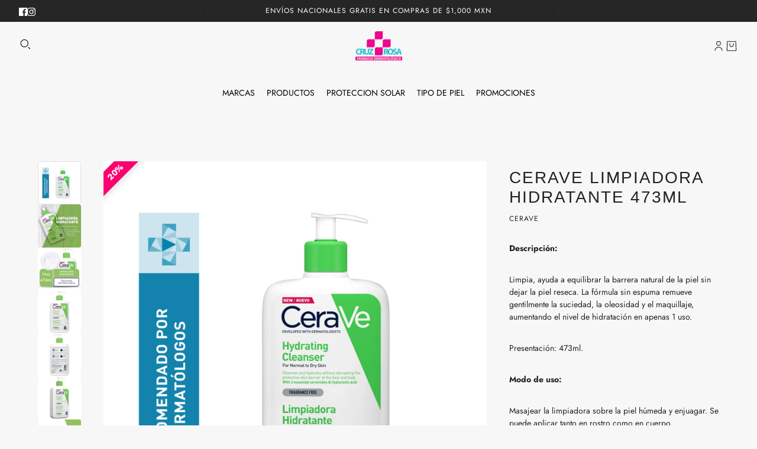

--- FILE ---
content_type: text/html; charset=utf-8
request_url: https://cruzrosa.mx/products/copy-of-cerave-gel-espumoso
body_size: 39037
content:
<!doctype html>
<html lang="es" dir="ltr">
  <head>
    <!-- Blockshop theme - Version 10.1.0 by Troop Themes - https://troopthemes.com/ -->

    <meta charset="UTF-8">
    <meta http-equiv="X-UA-Compatible" content="IE=edge">
    <meta name="viewport" content="width=device-width, initial-scale=1.0, maximum-scale=5.0"><meta name="description" content="Descripción: Limpia, ayuda a equilibrar la barrera natural de la piel sin dejar la piel reseca. La fórmula sin espuma remueve gentilmente la suciedad, la oleosidad y el maquillaje, aumentando el nivel de hidratación en apenas 1 uso. Presentación: 473ml. Modo de uso: Masajear la limpiadora sobre la piel húmeda y enjuaga"><title>CERAVE LIMPIADORA HIDRATANTE 473ML | Farmacia Dermatológica Cruz Rosa | Cuidado de la piel | Tienda online</title><link rel="canonical" href="https://cruzrosa.mx/products/copy-of-cerave-gel-espumoso"><link rel="shortcut icon" href="//cruzrosa.mx/cdn/shop/files/Cruz_7244cd28-ac93-4c52-a215-2d23c897d3cb.png?v=1728950303&width=32" type="image/png">
      <link rel="apple-touch-icon" href="//cruzrosa.mx/cdn/shop/files/Cruz_7244cd28-ac93-4c52-a215-2d23c897d3cb.png?v=1728950303&width=180"><link rel="preconnect" href="https://cdn.shopify.com" crossorigin>
<link rel="preconnect" href="https://fonts.shopifycdn.com" crossorigin><link
    rel="preload"
    href=""
    as="font"
    type="font/woff2"
    crossorigin
  ><link
    rel="preload"
    href="//cruzrosa.mx/cdn/fonts/jost/jost_n4.d47a1b6347ce4a4c9f437608011273009d91f2b7.woff2"
    as="font"
    type="font/woff2"
    crossorigin
  ><link
    rel="preload"
    href="//cruzrosa.mx/cdn/fonts/jost/jost_n4.d47a1b6347ce4a4c9f437608011273009d91f2b7.woff2"
    as="font"
    type="font/woff2"
    crossorigin
  ><meta property="og:type" content="product" />
  <meta property="og:title" content="CERAVE LIMPIADORA HIDRATANTE 473ML" /><meta property="og:image" content="http://cruzrosa.mx/cdn/shop/products/3337875597333..jpg?v=1676568896&width=1200" />
    <meta property="og:image:secure_url" content="https://cruzrosa.mx/cdn/shop/products/3337875597333..jpg?v=1676568896&width=1200" />
    <meta property="og:image:width" content="3000" />
    <meta property="og:image:height" content="3000" /><meta property="og:image" content="http://cruzrosa.mx/cdn/shop/products/3337875597333_5.jpg?v=1676568896&width=1200" />
    <meta property="og:image:secure_url" content="https://cruzrosa.mx/cdn/shop/products/3337875597333_5.jpg?v=1676568896&width=1200" />
    <meta property="og:image:width" content="1200" />
    <meta property="og:image:height" content="1200" /><meta property="og:image" content="http://cruzrosa.mx/cdn/shop/products/3337875597333_4.jpg?v=1676568896&width=1200" />
    <meta property="og:image:secure_url" content="https://cruzrosa.mx/cdn/shop/products/3337875597333_4.jpg?v=1676568896&width=1200" />
    <meta property="og:image:width" content="1200" />
    <meta property="og:image:height" content="1200" /><meta property="og:price:currency" content="MXN" />
  <meta
    property="og:price:amount"
    content="479.20"
  />

  <script type="application/ld+json">
    {
      "@context": "https://schema.org/",
      "@type": "Product",
      "name": "CERAVE LIMPIADORA HIDRATANTE 473ML",
      "image": ["//cruzrosa.mx/cdn/shop/products/3337875597333..jpg?v=1676568896&width=1200",
"//cruzrosa.mx/cdn/shop/products/3337875597333_5.jpg?v=1676568896&width=1200",
"//cruzrosa.mx/cdn/shop/products/3337875597333_4.jpg?v=1676568896&width=1200"
],
      "description": "Descripción:Limpia, ayuda a equilibrar la barrera natural de la piel sin dejar la piel reseca. L...",
      "sku": "3337875597333",
      "brand": {
        "@type": "Brand",
        "name": "CERAVE"
      },"offers": [{
            "@type" : "Offer","sku": "3337875597333","gtin13": 3337875597333,"availability": "http://schema.org/InStock",
            "price": 479.2,
            "priceCurrency": "MXN",
            "url": "https:\/\/cruzrosa.mx\/products\/copy-of-cerave-gel-espumoso?variant=40057025724611"
          }
]
    }
  </script><meta property="og:url" content="https://cruzrosa.mx/products/copy-of-cerave-gel-espumoso" />
<meta property="og:site_name" content="Farmacia Dermatológica Cruz Rosa | Cuidado de la piel | Tienda online" />
<meta property="og:description" content="Descripción: Limpia, ayuda a equilibrar la barrera natural de la piel sin dejar la piel reseca. La fórmula sin espuma remueve gentilmente la suciedad, la oleosidad y el maquillaje, aumentando el nivel de hidratación en apenas 1 uso. Presentación: 473ml. Modo de uso: Masajear la limpiadora sobre la piel húmeda y enjuaga" /><meta name="twitter:card" content="summary" />
<meta name="twitter:description" content="Descripción: Limpia, ayuda a equilibrar la barrera natural de la piel sin dejar la piel reseca. La fórmula sin espuma remueve gentilmente la suciedad, la oleosidad y el maquillaje, aumentando el nivel de hidratación en apenas 1 uso. Presentación: 473ml. Modo de uso: Masajear la limpiadora sobre la piel húmeda y enjuaga" /><meta name="twitter:title" content="CERAVE LIMPIADORA HIDRATANTE 473ML" /><meta
      name="twitter:image"
      content="https://cruzrosa.mx/cdn/shop/products/3337875597333..jpg?v=1676568896&width=480"
    /><style>@font-face {
  font-family: Jost;
  font-weight: 400;
  font-style: normal;
  font-display: swap;
  src: url("//cruzrosa.mx/cdn/fonts/jost/jost_n4.d47a1b6347ce4a4c9f437608011273009d91f2b7.woff2") format("woff2"),
       url("//cruzrosa.mx/cdn/fonts/jost/jost_n4.791c46290e672b3f85c3d1c651ef2efa3819eadd.woff") format("woff");
}
@font-face {
  font-family: Jost;
  font-weight: 700;
  font-style: normal;
  font-display: swap;
  src: url("//cruzrosa.mx/cdn/fonts/jost/jost_n7.921dc18c13fa0b0c94c5e2517ffe06139c3615a3.woff2") format("woff2"),
       url("//cruzrosa.mx/cdn/fonts/jost/jost_n7.cbfc16c98c1e195f46c536e775e4e959c5f2f22b.woff") format("woff");
}
@font-face {
  font-family: Jost;
  font-weight: 400;
  font-style: normal;
  font-display: swap;
  src: url("//cruzrosa.mx/cdn/fonts/jost/jost_n4.d47a1b6347ce4a4c9f437608011273009d91f2b7.woff2") format("woff2"),
       url("//cruzrosa.mx/cdn/fonts/jost/jost_n4.791c46290e672b3f85c3d1c651ef2efa3819eadd.woff") format("woff");
}
@font-face {
  font-family: Jost;
  font-weight: 700;
  font-style: normal;
  font-display: swap;
  src: url("//cruzrosa.mx/cdn/fonts/jost/jost_n7.921dc18c13fa0b0c94c5e2517ffe06139c3615a3.woff2") format("woff2"),
       url("//cruzrosa.mx/cdn/fonts/jost/jost_n7.cbfc16c98c1e195f46c536e775e4e959c5f2f22b.woff") format("woff");
}
@font-face {
  font-family: Jost;
  font-weight: 400;
  font-style: italic;
  font-display: swap;
  src: url("//cruzrosa.mx/cdn/fonts/jost/jost_i4.b690098389649750ada222b9763d55796c5283a5.woff2") format("woff2"),
       url("//cruzrosa.mx/cdn/fonts/jost/jost_i4.fd766415a47e50b9e391ae7ec04e2ae25e7e28b0.woff") format("woff");
}
@font-face {
  font-family: Jost;
  font-weight: 700;
  font-style: italic;
  font-display: swap;
  src: url("//cruzrosa.mx/cdn/fonts/jost/jost_i7.d8201b854e41e19d7ed9b1a31fe4fe71deea6d3f.woff2") format("woff2"),
       url("//cruzrosa.mx/cdn/fonts/jost/jost_i7.eae515c34e26b6c853efddc3fc0c552e0de63757.woff") format("woff");
}
:root {--font--heading--uppercase: uppercase;
      --font--margin-scale: -2;
      --font--translation-scale: 1;--font--nav--uppercase: uppercase;--font--sub-nav--uppercase: uppercase;--font--banner--size: 61px;
    --font--banner--mobile-size: 44px;

    --font--featured--size: 59px;
    --font--featured--mobile-size: 44px;

    --font--section--size: 28px;
    --font--section--mobile-size: 20px;

    --font--block--size: 16px;
    --font--block--mobile-size: 20px;

    --font--paragraph--size: 14px;--font--paragraph--mobile-size: 14px;--font--featured-paragraph--size: 14px;--font--featured-paragraph--mobile-size: 14px;--font--nav--size: 12px;--font--nav--mobile-size: 12px;--font--sub-nav--size: 10px;--font--sub-nav--mobile-size: 10px;--font--heading--family: Helvetica, Arial, sans-serif;
    --font--heading--weight: 400;
    --font--heading--normal-weight: 400;
    --font--heading--style: normal;
    --font--heading--spacing: 2px;

    --font--nav--family: Jost, sans-serif;
    --font--nav--weight: 400;
    --font--nav--style: normal;

    --font--paragraph--family: Jost, sans-serif;
    --font--paragraph--weight: 400;
    --font--paragraph--style: normal;
    --font--paragraph--spacing: 0px;

    --font--button--spacing: 0px;
    --font--line-height: 1.2;
  }

  [data-item~='featured-heading'] .emphasized,
  [data-item~='banner-heading'] .emphasized {font-style: italic;}
</style><style>
  :root {
    --color--accent-1: #262626;
    --color--accent-1-translucent: rgba(38, 38, 38, 0.85);
    --color--accent-2: #e6007f;
    --color--accent-2-translucent: rgba(230, 0, 127, 0.85);
    --bg-color--light: #f7f7f7;
    --bg-color--light-translucent: rgba(247, 247, 247, 0.85);
    --bg-color--dark: #222222;
    --bg-color--dark-translucent: rgba(9, 9, 9, 0.85);
    --bg-color--body: #f7f7f7;
    --bg-color--body-translucent: rgba(247, 247, 247, 0.85);
    --color--body: #222222;
    --color--body--light: #525252;
    --bg-color--textbox: #fff;
    --bg-color--panel: #f7f7f7;
    --bdr-color--page: ;
    --bdr-dark--general: rgba(34, 34, 34, 0.1);
    --bdr-light--general: rgba(255,255,255,0.3);

    --color--border-disabled: #d2d2d2;
    --color--success: #4caf50;
    --color--fail: #d32f2f;
    --color--stars: black;

    --content--shadow-opacity: 0.15;
    --content--image-opacity:0.65;

    --button--color: #ffffff;
    --button--bg-color: #e6007f;
    --button--bg-color--hover: var(--button--bg-color);
    --button--bdr-color: #e6007f;
    --button--color-disabled: #b9b9b9;
    --button--radius: 2px;
    --input--radius: 2px;
    --image--radius: 4px;

    --progress-bar: linear-gradient(
                      90deg,
                      rgba(230, 0, 127, 0.3) 0%,
                      rgb(230, 0, 127) 80%,
                      rgba(230, 0, 127, 0.8)
                    );

    /* shop pay */
    --payment-terms-background-color: #f7f7f7;

    /* js helpers */
    --announcement-height: 0px;
    --header-height: 0px;

    --sticky-offset: calc(var(--announcement--sticky, 0) * var(--announcement--height, 0px) + var(--header--sticky, 0) * var(--header--height, 0px));
  }
</style><style></style><script>
  var theme = theme || {};
  theme.libraries = theme.libraries || {};
  theme.local_storage = theme.local_storage || {};
  theme.settings = theme.settings || {};
  theme.scripts = theme.scripts || {};
  theme.translations = theme.translations || {};
  theme.links = theme.links || {};
  theme.variant_caches = theme.variant_caches || {};
  theme.urls = theme.urls || {};

  theme.libraries.masonry = '//cruzrosa.mx/cdn/shop/t/213/assets/masonry.min.js?v=153413113355937702121724777752';
  theme.libraries.swipe = '//cruzrosa.mx/cdn/shop/t/213/assets/swipe-listener.min.js?v=123039615894270182531724777752';
  theme.libraries.plyr = '/cdn/shopifycloud/plyr/v2.0/shopify-plyr';
  theme.libraries.vimeo = 'player.vimeo.com/api/player.js';
  theme.libraries.youtube = 'youtube.com/iframe_api';

  theme.local_storage.age_verification = 'blockshopTheme:ageVerified';
  theme.local_storage.collection_layout = 'blockshopTheme:collectionLayout';
  theme.local_storage.recent_products = 'blockshopTheme:recentlyViewed';
  theme.local_storage.search_layout = 'blockshopTheme:searchLayout';

  theme.settings.cart_type = 'drawer';
  theme.settings.money_format = "$ {{amount}}";

  theme.translations.add_to_cart = 'Añadir al carrito';
  theme.translations.mailing_list_success_message = '¡Gracias por registrarse!';
  theme.translations.out_of_stock = 'Agotado';
  theme.translations.unavailable = 'No disponible';
  theme.translations.url_copied = 'Enlace copiado al portapapeles';
  theme.translations.low_in_stock = {
    one: 'Solo queda 1 artículo',
    other: 'Solo quedan 2 artículos'
  };

  theme.urls.all_products_collection = '/collections/all';
  theme.urls.cart = '/cart';
  theme.urls.cart_add = '/cart/add';
  theme.urls.cart_change = '/cart/change';
  theme.urls.cart_update = '/cart/update';
  theme.urls.product_recommendations = '/recommendations/products';
  theme.urls.predictive_search = '/search/suggest';
  theme.urls.search = '/search';

  
    theme.urls.root = '';
  
</script>

<script>
  String.prototype.handleize = function () {
    const char_map = {
      á: "a", é: "e", í: "i", ó: "o", ú: "u", ñ: "n", ü: "u", à: "a", è: "e", ì: "i", ò: "o", ù: "u",
      â: "a", ê: "e", î: "i", ô: "o", û: "u", ö: "o", ä: "a", ß: "ss", ç: "c", č: "c", è: "e", é: "e", ê: "e",
      ë: "e", î: "i", ï: "i", ô: "o", œ: "oe", ù: "u", û: "u", ü: "u"
    };
    // we need to convert non-anglo chars to anglo counterparts to match Liquid's 'handelize' filter
    const regex = new RegExp(Object.keys(char_map).join("|"), 'g');

    return this.toLowerCase()
      .replace(regex, (match) => (char_map[match] ? char_map[match] : match))
      .replace(/[^a-z0-9]+/g, '-')
      .replace(/-+/g, '-')
      .replace(/^-|-$/g, '');
  };

  String.prototype.parse = function(selector) {
    const parser = new DOMParser();
    const doc = parser.parseFromString(this, 'text/html');
    return selector ? doc.querySelector(selector) : doc.body.firstElementChild;
  };

  // Element extended methods
  Element.prototype.trigger = window.trigger = function(event, data = null) {
    const event_obj = data == null ? new Event(event) : new CustomEvent(event, { detail: data });
    this.dispatchEvent(event_obj);
  };

  Element.prototype.on = document.on = window.on = function(events, callback, options) {
    // save the namespaces on the element itself
    if (!this.namespaces) this.namespaces = {};

    events.split(' ').forEach(event => {
      this.namespaces[event] = callback;
      this.addEventListener(event.split('.')[0], callback, options);
    });
    return this;
  };

  Element.prototype.off = document.off = window.off = function(events) {
    if (!this.namespaces) return;

    events.split(' ').forEach(event => {
      this.removeEventListener(event.split('.')[0], this.namespaces[event]);
      delete this.namespaces[event];
    });
    return this;
  };

  Element.prototype.index = function() {
    return [...this.parentNode.children].indexOf(this);
  };

  Element.prototype.offset = function() {
    const rect = this.getBoundingClientRect();

    return {
      top: rect.top + window.scrollY,
      left: rect.left + window.pageXOffset
    };
  };

  Element.prototype.setStyles = function(styles = {}) {
    for (const property in styles) this.style[property] = styles[property];
    return this;
  }

  Element.prototype.remove = function() {
    return this.parentNode && this.parentNode.removeChild(this);
  };

  // NodeList & Array extended methods
  NodeList.prototype.on = Array.prototype.on = function(events, callback, options) {
    this.forEach(element => {
      // save the namespaces on the element itself
      if (!element.namespaces) element.namespaces = {};

      events.split(' ').forEach(event => {
        element.namespaces[event] = callback;
        element.addEventListener(event.split('.')[0], callback, options);
      });
    });
  };

  NodeList.prototype.off = Array.prototype.off = function(events) {
    this.forEach(element => {
      if (!element.namespaces) return;

      events.split(' ').forEach(event => {
        element.removeEventListener(event.split('.')[0], element.namespaces[event]);
        delete element.namespaces[event];
      });
    });
  };

  NodeList.prototype.not = Array.prototype.not = function(arr_like_obj) {
    // this always returns an Array
    const new_array_of_elements = [];
    if (arr_like_obj instanceof HTMLElement) arr_like_obj = [arr_like_obj];

    this.forEach(element => {
      if (![...arr_like_obj].includes(element)) new_array_of_elements.push(element);
    });

    return new_array_of_elements;
  };

  // this global method is necessary for the youtube API, we can't use our own callback in this case
  // https://developers.google.com/youtube/iframe_api_reference#Requirements
  function onYouTubeIframeAPIReady() {
    window.trigger('theme:youtube:apiReady');
  }

  // Utility methods
  theme.utils = new class Utilities {
    constructor() {
      this.isTouchDevice = window.matchMedia('(pointer: coarse)').matches;this.updateRecentProducts('copy-of-cerave-gel-espumoso');}

    areNumericStrings(...args) {
      return args.every(str => /^[0-9]+$/.test(str));
    }

    isValidEmail(email) {
      const email_pattern = /^[A-Z0-9._%+-]+@[A-Z0-9.-]+\.[A-Z]{2,}$/i;
      return email_pattern.test(email);
    }

    formatMoney(raw_amount) {
      const num_decimals = theme.settings.money_format.includes('no_decimals') ? 0 : 2;
      const locale = theme.settings.money_format.includes('comma') ? 'de-DE' : 'en-US';

      const formatter = Intl.NumberFormat(locale, {
        minimumFractionDigits: num_decimals,
        maximumFractionDigits: num_decimals
      });

      const formatted_amount = formatter.format(raw_amount / 100);
      
      return theme.settings.money_format.replace(/\{\{\s*(\w+)\s*\}\}/, formatted_amount);
    }

    scriptLoader(name, url, callback) {
      if (theme.scripts[name] === undefined) {
        theme.scripts[name] = 'requested';
        const script = document.createElement('script');
        script.src = url;
        script.onload = () => {
          theme.scripts[name] = 'loaded';
          callback && callback();
          window.trigger(`theme:${name}:loaded`);
        };
        document.body ? document.body.appendChild(script) : document.head.appendChild(script);
      } else if (callback && theme.scripts[name] === 'requested') {
        window.on(`theme:${name}:loaded`, callback);
      } else if (callback && theme.scripts[name] === 'loaded') callback();
    }

    linkLoader(url, rel, fetch_priority, as) {
      if (theme.links[url]) return;
      const link = document.createElement('link');
      link.rel = rel;
      link.href = url;
      if (as) link.as = as;
      if (fetch_priority) link.fetchPriority = fetch_priority;
      document.head.appendChild(link);
      theme.links[url] = link;
    }

    getQuantity(product_id, { id, management, policy, quantity }, requested_quantity) {
      // if inventory isn't tracked we can add items indefinitely
      if (management !== 'shopify' || policy === 'continue') return requested_quantity;

      const cart_quantity = theme.cart.basket[id] ? theme.cart.basket[id] : 0;
      let quantity_remaining = parseInt(quantity) - cart_quantity;

      if (quantity_remaining <= 0) {
        quantity_remaining = 0;
        window.trigger(`theme:product:${product_id}:updateQuantity`, 1);
      } else if (requested_quantity > quantity_remaining) {
        window.trigger(`theme:product:${product_id}:updateQuantity`, quantity_remaining);
      } else return requested_quantity;

      theme.feedback.trigger('quantity', quantity_remaining);
      return false;
    }

    updateRecentProducts(handle) {
      const current_product_arr = [handle];
      const previous_product_str = localStorage.getItem(theme.local_storage.recent_products);
      const max_num_recents_stored = 4;
      let previous_product_arr, current_product_str, newly_visited_product = false;

      // first check if we have existing data or not
      if (previous_product_str) {
        previous_product_arr = JSON.parse(previous_product_str);

        if (previous_product_arr.indexOf(handle) === -1) newly_visited_product = true;
      } else {
        // localStorage accepts strings only, so we'll convert to string and set
        current_product_str = JSON.stringify(current_product_arr);
        localStorage.setItem(theme.local_storage.recent_products, current_product_str);
      }
      if (newly_visited_product) {
        if (previous_product_arr.length === max_num_recents_stored)
          previous_product_arr = previous_product_arr.slice(1);

        current_product_str = JSON.stringify(previous_product_arr.concat(current_product_arr));
        localStorage.setItem(theme.local_storage.recent_products, current_product_str);
      }
    }
  }
</script><script type="module">
  import "//cruzrosa.mx/cdn/shop/t/213/assets/a11y.js?v=88460550814538636921724777751";
  import "//cruzrosa.mx/cdn/shop/t/213/assets/media-queries.js?v=71639634187374033171724777752";
  import "//cruzrosa.mx/cdn/shop/t/213/assets/element-relocator.js?v=28810630440959365191724777751";
  import "//cruzrosa.mx/cdn/shop/t/213/assets/transitions.js?v=19512793443520941461724777752";
  import "//cruzrosa.mx/cdn/shop/t/213/assets/general.js?v=70954678306130380571724777752";
  import "//cruzrosa.mx/cdn/shop/t/213/assets/disclosure.js?v=167257655952275578981724777751";
  import "//cruzrosa.mx/cdn/shop/t/213/assets/tab-order.js?v=32202179289059533031724777752";
  import "//cruzrosa.mx/cdn/shop/t/213/assets/collapsible-row.js?v=73136906120330415941724777751";
  import "//cruzrosa.mx/cdn/shop/t/213/assets/placeholder.js?v=9426227501006968881724777752";
  import "//cruzrosa.mx/cdn/shop/t/213/assets/quantity-selector.js?v=47238001903993240311724777752";
  import "//cruzrosa.mx/cdn/shop/t/213/assets/feedback-bar.js?v=41068180466968126491724777752";
  import "//cruzrosa.mx/cdn/shop/t/213/assets/modal.js?v=108460552621755082561724777752";
  import "//cruzrosa.mx/cdn/shop/t/213/assets/subscribe-form.js?v=173086987533768533151724777752";
  import "//cruzrosa.mx/cdn/shop/t/213/assets/announcement.js?v=50670623140864131891724777751";
  import "//cruzrosa.mx/cdn/shop/t/213/assets/countdown-timer.js?v=110314126896929222291724777751";import "//cruzrosa.mx/cdn/shop/t/213/assets/y-menu.js?v=167762340278746575841724777752";
    import "//cruzrosa.mx/cdn/shop/t/213/assets/drawer.js?v=30355499265377544231724777751";
    import "//cruzrosa.mx/cdn/shop/t/213/assets/header.js?v=97374056320851884161724777752";
    import "//cruzrosa.mx/cdn/shop/t/213/assets/cart.js?v=109199283114920753281724777751";
    import "//cruzrosa.mx/cdn/shop/t/213/assets/x-menu.js?v=117339393092858482711724777752";import "//cruzrosa.mx/cdn/shop/t/213/assets/quick-add.js?v=108861644850039047761724777752";
      import "//cruzrosa.mx/cdn/shop/t/213/assets/product-buy-buttons.js?v=33791291724069738301724777752";import "//cruzrosa.mx/cdn/shop/t/213/assets/product-media--variants.js?v=69174017464910446721724777752";
    import "//cruzrosa.mx/cdn/shop/t/213/assets/product-price.js?v=92363746003575166861724777752";
    import "//cruzrosa.mx/cdn/shop/t/213/assets/product-options.js?v=27866876017450919831724777752";</script><link href="//cruzrosa.mx/cdn/shop/t/213/assets/theme.css?v=114125927381095347631747033367" rel="stylesheet" type="text/css" media="all" />
    <script>window.performance && window.performance.mark && window.performance.mark('shopify.content_for_header.start');</script><meta name="facebook-domain-verification" content="g5y7xiyi1hcix0owsiijr1qdb0247r">
<meta name="facebook-domain-verification" content="k6dqxac0uf44ovtbmwsao35kdih3gy">
<meta name="facebook-domain-verification" content="yz4z70e4y5j61sloghzhonfn8fbu3u">
<meta name="facebook-domain-verification" content="hio4n0n43j565sv3j8dafzgn7mxruu">
<meta name="facebook-domain-verification" content="l9him3cj30bm41lp3dmlh612kfj5n3">
<meta name="google-site-verification" content="cN2Mf8T2fI2mga79crYIIiPJisnzKiS-x1bE9PqEz4U">
<meta name="google-site-verification" content="DxE-Rmf5C3Akt4-B7LQvTb0N88c2t3nHgSVT2WXHTWo">
<meta id="shopify-digital-wallet" name="shopify-digital-wallet" content="/50097127619/digital_wallets/dialog">
<meta name="shopify-checkout-api-token" content="af0cc3dbde91326bc952d825160287f9">
<meta id="in-context-paypal-metadata" data-shop-id="50097127619" data-venmo-supported="false" data-environment="production" data-locale="es_ES" data-paypal-v4="true" data-currency="MXN">
<link rel="alternate" type="application/json+oembed" href="https://cruzrosa.mx/products/copy-of-cerave-gel-espumoso.oembed">
<script async="async" src="/checkouts/internal/preloads.js?locale=es-MX"></script>
<script id="shopify-features" type="application/json">{"accessToken":"af0cc3dbde91326bc952d825160287f9","betas":["rich-media-storefront-analytics"],"domain":"cruzrosa.mx","predictiveSearch":true,"shopId":50097127619,"locale":"es"}</script>
<script>var Shopify = Shopify || {};
Shopify.shop = "cruz-rosa-dermatologia.myshopify.com";
Shopify.locale = "es";
Shopify.currency = {"active":"MXN","rate":"1.0"};
Shopify.country = "MX";
Shopify.theme = {"name":"Copia actualizada de Blockshop","id":144132899053,"schema_name":"Blockshop","schema_version":"10.1.0","theme_store_id":606,"role":"main"};
Shopify.theme.handle = "null";
Shopify.theme.style = {"id":null,"handle":null};
Shopify.cdnHost = "cruzrosa.mx/cdn";
Shopify.routes = Shopify.routes || {};
Shopify.routes.root = "/";</script>
<script type="module">!function(o){(o.Shopify=o.Shopify||{}).modules=!0}(window);</script>
<script>!function(o){function n(){var o=[];function n(){o.push(Array.prototype.slice.apply(arguments))}return n.q=o,n}var t=o.Shopify=o.Shopify||{};t.loadFeatures=n(),t.autoloadFeatures=n()}(window);</script>
<script id="shop-js-analytics" type="application/json">{"pageType":"product"}</script>
<script defer="defer" async type="module" src="//cruzrosa.mx/cdn/shopifycloud/shop-js/modules/v2/client.init-shop-cart-sync_B5knhve2.es.esm.js"></script>
<script defer="defer" async type="module" src="//cruzrosa.mx/cdn/shopifycloud/shop-js/modules/v2/chunk.common_DUtBTchb.esm.js"></script>
<script type="module">
  await import("//cruzrosa.mx/cdn/shopifycloud/shop-js/modules/v2/client.init-shop-cart-sync_B5knhve2.es.esm.js");
await import("//cruzrosa.mx/cdn/shopifycloud/shop-js/modules/v2/chunk.common_DUtBTchb.esm.js");

  window.Shopify.SignInWithShop?.initShopCartSync?.({"fedCMEnabled":true,"windoidEnabled":true});

</script>
<script>(function() {
  var isLoaded = false;
  function asyncLoad() {
    if (isLoaded) return;
    isLoaded = true;
    var urls = ["https:\/\/cdn.nfcube.com\/instafeed-dd682ccab9c00deb0ace7d3f2c45103c.js?shop=cruz-rosa-dermatologia.myshopify.com","\/\/searchanise-ef84.kxcdn.com\/widgets\/shopify\/init.js?a=5O7p1H4P3u\u0026shop=cruz-rosa-dermatologia.myshopify.com","https:\/\/script.pop-convert.com\/new-micro\/production.pc.min.js?unique_id=cruz-rosa-dermatologia.myshopify.com\u0026shop=cruz-rosa-dermatologia.myshopify.com","https:\/\/cdn.s3.pop-convert.com\/pcjs.production.min.js?unique_id=cruz-rosa-dermatologia.myshopify.com\u0026shop=cruz-rosa-dermatologia.myshopify.com","https:\/\/cdn.hextom.com\/js\/eventpromotionbar.js?shop=cruz-rosa-dermatologia.myshopify.com","https:\/\/client.spinasale.com\/js\/spin-v3.js?shop=cruz-rosa-dermatologia.myshopify.com"];
    for (var i = 0; i < urls.length; i++) {
      var s = document.createElement('script');
      s.type = 'text/javascript';
      s.async = true;
      s.src = urls[i];
      var x = document.getElementsByTagName('script')[0];
      x.parentNode.insertBefore(s, x);
    }
  };
  if(window.attachEvent) {
    window.attachEvent('onload', asyncLoad);
  } else {
    window.addEventListener('load', asyncLoad, false);
  }
})();</script>
<script id="__st">var __st={"a":50097127619,"offset":-25200,"reqid":"83463b2f-6020-458b-bae4-84fc6da7ae67-1768550347","pageurl":"cruzrosa.mx\/products\/copy-of-cerave-gel-espumoso","u":"c404132fcdd0","p":"product","rtyp":"product","rid":6752359710915};</script>
<script>window.ShopifyPaypalV4VisibilityTracking = true;</script>
<script id="captcha-bootstrap">!function(){'use strict';const t='contact',e='account',n='new_comment',o=[[t,t],['blogs',n],['comments',n],[t,'customer']],c=[[e,'customer_login'],[e,'guest_login'],[e,'recover_customer_password'],[e,'create_customer']],r=t=>t.map((([t,e])=>`form[action*='/${t}']:not([data-nocaptcha='true']) input[name='form_type'][value='${e}']`)).join(','),a=t=>()=>t?[...document.querySelectorAll(t)].map((t=>t.form)):[];function s(){const t=[...o],e=r(t);return a(e)}const i='password',u='form_key',d=['recaptcha-v3-token','g-recaptcha-response','h-captcha-response',i],f=()=>{try{return window.sessionStorage}catch{return}},m='__shopify_v',_=t=>t.elements[u];function p(t,e,n=!1){try{const o=window.sessionStorage,c=JSON.parse(o.getItem(e)),{data:r}=function(t){const{data:e,action:n}=t;return t[m]||n?{data:e,action:n}:{data:t,action:n}}(c);for(const[e,n]of Object.entries(r))t.elements[e]&&(t.elements[e].value=n);n&&o.removeItem(e)}catch(o){console.error('form repopulation failed',{error:o})}}const l='form_type',E='cptcha';function T(t){t.dataset[E]=!0}const w=window,h=w.document,L='Shopify',v='ce_forms',y='captcha';let A=!1;((t,e)=>{const n=(g='f06e6c50-85a8-45c8-87d0-21a2b65856fe',I='https://cdn.shopify.com/shopifycloud/storefront-forms-hcaptcha/ce_storefront_forms_captcha_hcaptcha.v1.5.2.iife.js',D={infoText:'Protegido por hCaptcha',privacyText:'Privacidad',termsText:'Términos'},(t,e,n)=>{const o=w[L][v],c=o.bindForm;if(c)return c(t,g,e,D).then(n);var r;o.q.push([[t,g,e,D],n]),r=I,A||(h.body.append(Object.assign(h.createElement('script'),{id:'captcha-provider',async:!0,src:r})),A=!0)});var g,I,D;w[L]=w[L]||{},w[L][v]=w[L][v]||{},w[L][v].q=[],w[L][y]=w[L][y]||{},w[L][y].protect=function(t,e){n(t,void 0,e),T(t)},Object.freeze(w[L][y]),function(t,e,n,w,h,L){const[v,y,A,g]=function(t,e,n){const i=e?o:[],u=t?c:[],d=[...i,...u],f=r(d),m=r(i),_=r(d.filter((([t,e])=>n.includes(e))));return[a(f),a(m),a(_),s()]}(w,h,L),I=t=>{const e=t.target;return e instanceof HTMLFormElement?e:e&&e.form},D=t=>v().includes(t);t.addEventListener('submit',(t=>{const e=I(t);if(!e)return;const n=D(e)&&!e.dataset.hcaptchaBound&&!e.dataset.recaptchaBound,o=_(e),c=g().includes(e)&&(!o||!o.value);(n||c)&&t.preventDefault(),c&&!n&&(function(t){try{if(!f())return;!function(t){const e=f();if(!e)return;const n=_(t);if(!n)return;const o=n.value;o&&e.removeItem(o)}(t);const e=Array.from(Array(32),(()=>Math.random().toString(36)[2])).join('');!function(t,e){_(t)||t.append(Object.assign(document.createElement('input'),{type:'hidden',name:u})),t.elements[u].value=e}(t,e),function(t,e){const n=f();if(!n)return;const o=[...t.querySelectorAll(`input[type='${i}']`)].map((({name:t})=>t)),c=[...d,...o],r={};for(const[a,s]of new FormData(t).entries())c.includes(a)||(r[a]=s);n.setItem(e,JSON.stringify({[m]:1,action:t.action,data:r}))}(t,e)}catch(e){console.error('failed to persist form',e)}}(e),e.submit())}));const S=(t,e)=>{t&&!t.dataset[E]&&(n(t,e.some((e=>e===t))),T(t))};for(const o of['focusin','change'])t.addEventListener(o,(t=>{const e=I(t);D(e)&&S(e,y())}));const B=e.get('form_key'),M=e.get(l),P=B&&M;t.addEventListener('DOMContentLoaded',(()=>{const t=y();if(P)for(const e of t)e.elements[l].value===M&&p(e,B);[...new Set([...A(),...v().filter((t=>'true'===t.dataset.shopifyCaptcha))])].forEach((e=>S(e,t)))}))}(h,new URLSearchParams(w.location.search),n,t,e,['guest_login'])})(!0,!0)}();</script>
<script integrity="sha256-4kQ18oKyAcykRKYeNunJcIwy7WH5gtpwJnB7kiuLZ1E=" data-source-attribution="shopify.loadfeatures" defer="defer" src="//cruzrosa.mx/cdn/shopifycloud/storefront/assets/storefront/load_feature-a0a9edcb.js" crossorigin="anonymous"></script>
<script data-source-attribution="shopify.dynamic_checkout.dynamic.init">var Shopify=Shopify||{};Shopify.PaymentButton=Shopify.PaymentButton||{isStorefrontPortableWallets:!0,init:function(){window.Shopify.PaymentButton.init=function(){};var t=document.createElement("script");t.src="https://cruzrosa.mx/cdn/shopifycloud/portable-wallets/latest/portable-wallets.es.js",t.type="module",document.head.appendChild(t)}};
</script>
<script data-source-attribution="shopify.dynamic_checkout.buyer_consent">
  function portableWalletsHideBuyerConsent(e){var t=document.getElementById("shopify-buyer-consent"),n=document.getElementById("shopify-subscription-policy-button");t&&n&&(t.classList.add("hidden"),t.setAttribute("aria-hidden","true"),n.removeEventListener("click",e))}function portableWalletsShowBuyerConsent(e){var t=document.getElementById("shopify-buyer-consent"),n=document.getElementById("shopify-subscription-policy-button");t&&n&&(t.classList.remove("hidden"),t.removeAttribute("aria-hidden"),n.addEventListener("click",e))}window.Shopify?.PaymentButton&&(window.Shopify.PaymentButton.hideBuyerConsent=portableWalletsHideBuyerConsent,window.Shopify.PaymentButton.showBuyerConsent=portableWalletsShowBuyerConsent);
</script>
<script>
  function portableWalletsCleanup(e){e&&e.src&&console.error("Failed to load portable wallets script "+e.src);var t=document.querySelectorAll("shopify-accelerated-checkout .shopify-payment-button__skeleton, shopify-accelerated-checkout-cart .wallet-cart-button__skeleton"),e=document.getElementById("shopify-buyer-consent");for(let e=0;e<t.length;e++)t[e].remove();e&&e.remove()}function portableWalletsNotLoadedAsModule(e){e instanceof ErrorEvent&&"string"==typeof e.message&&e.message.includes("import.meta")&&"string"==typeof e.filename&&e.filename.includes("portable-wallets")&&(window.removeEventListener("error",portableWalletsNotLoadedAsModule),window.Shopify.PaymentButton.failedToLoad=e,"loading"===document.readyState?document.addEventListener("DOMContentLoaded",window.Shopify.PaymentButton.init):window.Shopify.PaymentButton.init())}window.addEventListener("error",portableWalletsNotLoadedAsModule);
</script>

<script type="module" src="https://cruzrosa.mx/cdn/shopifycloud/portable-wallets/latest/portable-wallets.es.js" onError="portableWalletsCleanup(this)" crossorigin="anonymous"></script>
<script nomodule>
  document.addEventListener("DOMContentLoaded", portableWalletsCleanup);
</script>

<link id="shopify-accelerated-checkout-styles" rel="stylesheet" media="screen" href="https://cruzrosa.mx/cdn/shopifycloud/portable-wallets/latest/accelerated-checkout-backwards-compat.css" crossorigin="anonymous">
<style id="shopify-accelerated-checkout-cart">
        #shopify-buyer-consent {
  margin-top: 1em;
  display: inline-block;
  width: 100%;
}

#shopify-buyer-consent.hidden {
  display: none;
}

#shopify-subscription-policy-button {
  background: none;
  border: none;
  padding: 0;
  text-decoration: underline;
  font-size: inherit;
  cursor: pointer;
}

#shopify-subscription-policy-button::before {
  box-shadow: none;
}

      </style>

<script>window.performance && window.performance.mark && window.performance.mark('shopify.content_for_header.end');</script>
  <!-- BEGIN app block: shopify://apps/sales-discounts/blocks/sale-labels/29205fb1-2e68-4d81-a905-d828a51c8413 --><style>#Product-Slider>div+div .hc-sale-tag,.Product__Gallery--stack .Product__SlideItem+.Product__SlideItem .hc-sale-tag,.\#product-card-badge.\@type\:sale,.badge--on-sale,.badge--onsale,.badge.color-sale,.badge.onsale,.flag.sale,.grid-product__on-sale,.grid-product__tag--sale,.hc-sale-tag+.ProductItem__Wrapper .ProductItem__Label,.hc-sale-tag+.badge__container,.hc-sale-tag+.card__inner .badge,.hc-sale-tag+.card__inner+.card__content .card__badge,.hc-sale-tag+link+.card-wrapper .card__badge,.hc-sale-tag+.card__wrapper .card__badge,.hc-sale-tag+.image-wrapper .product-item__badge,.hc-sale-tag+.product--labels,.hc-sale-tag+.product-item__image-wrapper .product-item__label-list,.hc-sale-tag+a .label,.hc-sale-tag+img+.product-item__meta+.product-item__badge,.label .overlay-sale,.lbl.on-sale,.media-column+.media-column .hc-sale-tag,.price__badge-sale,.product-badge--sale,.product-badge__sale,.product-card__label--sale,.product-item__badge--sale,.product-label--on-sale,.product-label--sale,.product-label.sale,.product__badge--sale,.product__badge__item--sale,.product__media-icon,.productitem__badge--sale,.sale-badge,.sale-box,.sale-item.icn,.sale-sticker,.sale_banner,.theme-img+.theme-img .hc-sale-tag,.hc-sale-tag+a+.badge,.hc-sale-tag+div .badge{display:none!important}.facets__display{z-index:3!important}.indiv-product .hc-sale-tag,.product-item--with-hover-swatches .hc-sale-tag,.product-recommendations .hc-sale-tag{z-index:3}#Product-Slider .hc-sale-tag{z-index:6}.product-holder .hc-sale-tag{z-index:9}.apply-gallery-animation .hc-product-page{z-index:10}.product-card.relative.flex.flex-col .hc-sale-tag{z-index:21}@media only screen and (min-width:750px){.product-gallery-item+.product-gallery-item .hc-sale-tag,.product__slide+.product__slide .hc-sale-tag,.yv-product-slider-item+.yv-product-slider-item .hc-sale-tag{display:none!important}}@media (min-width:960px){.product__media-item+.product__media-item .hc-sale-tag,.splide__slide+.splide__slide .hc-sale-tag{display:none!important}}
</style>
<script>
  let hcSaleLabelSettings = {
    domain: "cruz-rosa-dermatologia.myshopify.com",
    variants: [{"id":40057025724611,"title":"Default Title","option1":"Default Title","option2":null,"option3":null,"sku":"3337875597333","requires_shipping":true,"taxable":true,"featured_image":null,"available":true,"name":"CERAVE LIMPIADORA HIDRATANTE 473ML","public_title":null,"options":["Default Title"],"price":47920,"weight":227,"compare_at_price":59900,"inventory_management":"shopify","barcode":"3337875597333","requires_selling_plan":false,"selling_plan_allocations":[]}],
    selectedVariant: {"id":40057025724611,"title":"Default Title","option1":"Default Title","option2":null,"option3":null,"sku":"3337875597333","requires_shipping":true,"taxable":true,"featured_image":null,"available":true,"name":"CERAVE LIMPIADORA HIDRATANTE 473ML","public_title":null,"options":["Default Title"],"price":47920,"weight":227,"compare_at_price":59900,"inventory_management":"shopify","barcode":"3337875597333","requires_selling_plan":false,"selling_plan_allocations":[]},
    productPageImages: ["\/\/cruzrosa.mx\/cdn\/shop\/products\/3337875597333..jpg?v=1676568896","\/\/cruzrosa.mx\/cdn\/shop\/products\/3337875597333_5.jpg?v=1676568896","\/\/cruzrosa.mx\/cdn\/shop\/products\/3337875597333_4.jpg?v=1676568896","\/\/cruzrosa.mx\/cdn\/shop\/products\/3337875597333_1.jpg?v=1676568896","\/\/cruzrosa.mx\/cdn\/shop\/products\/3337875597333_3.jpg?v=1676568896","\/\/cruzrosa.mx\/cdn\/shop\/products\/3337875597333_2.jpg?v=1676568896","\/\/cruzrosa.mx\/cdn\/shop\/products\/3337875597333_10.jpg?v=1676568896","\/\/cruzrosa.mx\/cdn\/shop\/products\/3337875597333_6.jpg?v=1676568891","\/\/cruzrosa.mx\/cdn\/shop\/products\/3337875597333_7.jpg?v=1676568891","\/\/cruzrosa.mx\/cdn\/shop\/products\/3337875597333_8.jpg?v=1676568891","\/\/cruzrosa.mx\/cdn\/shop\/products\/3337875597333_9.jpg?v=1676568891"],
    
  }
</script>
<style>.hc-sale-tag{top:0;left:0;width:80px;height:80px;overflow:hidden;position:absolute!important;z-index:2}.hc-sale-tag span{right:10px;top:4px;transform:rotate(-45deg);position:absolute;display:block;width:100px;padding:4px 0;background-color:#fb485e;box-shadow:0 5px 10px rgba(0,0,0,.1);color:#fff;font-size:14px;font-weight:700;text-align:center}.hc-sale-tag span{background:#fa0070!important;color:#ffffff!important;}</style><script>document.addEventListener("DOMContentLoaded",function(){"undefined"!=typeof hcVariants&&function(e){function t(e,t,a){return function(){if(a)return t.apply(this,arguments),e.apply(this,arguments);var n=e.apply(this,arguments);return t.apply(this,arguments),n}}var a=null;function n(){var t=window.location.search.replace(/.*variant=(\d+).*/,"$1");t&&t!=a&&(a=t,e(t))}window.history.pushState=t(history.pushState,n),window.history.replaceState=t(history.replaceState,n),window.addEventListener("popstate",n)}(function(e){let t=null;for(var a=0;a<hcVariants.length;a++)if(hcVariants[a].id==e){t=hcVariants[a];var n=document.querySelectorAll(".hc-product-page.hc-sale-tag");if(t.compare_at_price&&t.compare_at_price>t.price){var r=100*(t.compare_at_price-t.price)/t.compare_at_price;if(null!=r)for(a=0;a<n.length;a++)n[a].childNodes[0].textContent=r.toFixed(0)+"%",n[a].style.display="block";else for(a=0;a<n.length;a++)n[a].style.display="none"}else for(a=0;a<n.length;a++)n[a].style.display="none";break}})});</script> 


<!-- END app block --><!-- BEGIN app block: shopify://apps/minmaxify-order-limits/blocks/app-embed-block/3acfba32-89f3-4377-ae20-cbb9abc48475 -->

<!-- END app block --><!-- BEGIN app block: shopify://apps/searchanise-search-filter/blocks/app-embed/d8f24ada-02b1-458a-bbeb-5bf16d5c921e -->
<!-- END app block --><!-- BEGIN app block: shopify://apps/sales-discounts/blocks/countdown/29205fb1-2e68-4d81-a905-d828a51c8413 --><script id="hc_product_countdown_dates" data-p_id="6752359710915" type="application/json">{"6668155420867":{"sale_start":"2022-11-18T07:00:00+00:00","sale_end":"2023-01-27T15:35:00+00:00"},"5938456887491":{"sale_start":"2022-12-01T07:00:00+00:00","sale_end":"2023-01-01T07:00:00+00:00"},"6674282873027":{"sale_start":"2024-05-12T06:00:00+00:00","sale_end":"2024-05-19T06:00:00+00:00"},"6752547111107":{"sale_start":"2023-11-17T07:00:00+00:00","sale_end":"2023-11-21T07:00:00+00:00"},"6672934404291":{"sale_start":"2025-03-24T07:00:00+00:00","sale_end":"2025-04-21T07:00:00+00:00"},"8114045386989":{"sale_start":"2023-05-15T01:00:00-05:00","sale_end":"2023-05-21T02:00:00-05:00"},"6671118729411":{"sale_start":"2023-05-15T01:00:00-05:00","sale_end":"2023-05-21T02:00:00-05:00"},"7813599461613":{"sale_start":"","sale_end":"2026-01-01T07:00:00+00:00"},"6591694995651":{"sale_start":"","sale_end":"2026-01-01T07:00:00+00:00"},"6674436063427":{"sale_start":"","sale_end":"2026-01-01T07:00:00+00:00"},"6674465620163":{"sale_start":"","sale_end":"2026-01-01T07:00:00+00:00"},"6768975184067":{"sale_start":"","sale_end":"2026-01-01T07:00:00+00:00"},"7453859283181":{"sale_start":"2025-11-13T07:00:00+00:00","sale_end":"2025-11-18T07:00:00+00:00"},"7621864751341":{"sale_start":"","sale_end":"2026-01-01T07:00:00+00:00"},"7977086025965":{"sale_start":"","sale_end":"2026-01-01T07:00:00+00:00"},"7977087664365":{"sale_start":"","sale_end":"2026-01-01T07:00:00+00:00"},"7753478078701":{"sale_start":"","sale_end":"2026-01-01T07:00:00+00:00"},"6591697453251":{"sale_start":"","sale_end":"2026-01-01T07:00:00+00:00"},"7977152872685":{"sale_start":"","sale_end":"2026-01-01T07:00:00+00:00"},"7975648133357":{"sale_start":"2025-11-13T07:00:00+00:00","sale_end":"2025-11-18T07:00:00+00:00"},"7977072263405":{"sale_start":"","sale_end":"2026-01-01T07:00:00+00:00"},"6591694733507":{"sale_start":"","sale_end":"2026-01-01T07:00:00+00:00"},"6816935051459":{"sale_start":"","sale_end":"2026-01-01T07:00:00+00:00"},"6946462957763":{"sale_start":"","sale_end":"2026-01-01T07:00:00+00:00"},"6243773907139":{"sale_start":"2025-09-01T07:00:00+00:00","sale_end":"2025-10-01T07:00:00+00:00"},"6674302828739":{"sale_start":"2025-09-01T07:00:00+00:00","sale_end":"2025-10-01T07:00:00+00:00"},"6674308989123":{"sale_start":"2023-11-17T07:00:00+00:00","sale_end":"2023-11-21T07:00:00+00:00"},"6766417838275":{"sale_start":"2023-04-03T22:10:00+00:00","sale_end":"2023-05-01T06:00:00+00:00"},"6671021670595":{"sale_start":"2023-02-02T15:30:00+00:00","sale_end":"2023-02-03T07:00:00+00:00"},"8130733375725":{"sale_start":"2025-11-13T07:00:00+00:00","sale_end":"2025-11-19T07:00:00+00:00"},"8130735767789":{"sale_start":"","sale_end":"2025-12-02T07:00:00+00:00"},"6679771939011":{"sale_start":"2023-06-12T07:00:00+00:00","sale_end":"2023-06-19T07:00:00+00:00"},"6117538136259":{"sale_start":"","sale_end":"2025-12-02T07:00:00+00:00"},"6226387173571":{"sale_start":"","sale_end":"2025-12-02T07:00:00+00:00"},"6226393891011":{"sale_start":"2025-11-13T07:00:00+00:00","sale_end":"2025-11-19T07:00:00+00:00"},"6226418598083":{"sale_start":"","sale_end":"2026-01-01T07:00:00+00:00"},"6226423840963":{"sale_start":"","sale_end":"2025-12-02T07:00:00+00:00"},"6226442223811":{"sale_start":"","sale_end":"2025-12-02T07:00:00+00:00"},"6226448023747":{"sale_start":"2025-11-13T07:00:00+00:00","sale_end":"2025-11-19T07:00:00+00:00"},"6226667307203":{"sale_start":"2025-11-13T07:00:00+00:00","sale_end":"2025-11-19T07:00:00+00:00"},"6667678286019":{"sale_start":"","sale_end":"2026-01-01T07:00:00+00:00"},"6667688902851":{"sale_start":"","sale_end":"2026-01-01T07:00:00+00:00"},"6752341196995":{"sale_start":"","sale_end":"2026-01-01T07:00:00+00:00"},"6752359710915":{"sale_start":"2025-11-13T07:00:00+00:00","sale_end":"2025-11-19T07:00:00+00:00"},"6817012383939":{"sale_start":"","sale_end":"2026-01-01T07:00:00+00:00"},"6817014284483":{"sale_start":"","sale_end":"2026-01-01T07:00:00+00:00"},"6836124614851":{"sale_start":"2025-11-13T07:00:00+00:00","sale_end":"2025-11-19T07:00:00+00:00"},"6877152739523":{"sale_start":"2025-11-13T07:00:00+00:00","sale_end":"2025-11-19T07:00:00+00:00"},"7745296629997":{"sale_start":"","sale_end":"2025-12-02T07:00:00+00:00"},"7745299153133":{"sale_start":"2025-11-13T07:00:00+00:00","sale_end":"2025-11-19T07:00:00+00:00"},"8038784729325":{"sale_start":"2025-11-13T07:00:00+00:00","sale_end":"2025-11-19T07:00:00+00:00"},"8038796132589":{"sale_start":"2025-11-13T07:00:00+00:00","sale_end":"2025-11-19T07:00:00+00:00"},"6666192191683":{"sale_start":"2023-07-10T07:00:00+00:00","sale_end":"2023-07-24T07:00:00+00:00"},"7642663452909":{"sale_start":"2025-08-11T07:00:00+00:00","sale_end":"2025-08-19T07:00:00+00:00"},"7975592263917":{"sale_start":"","sale_end":"2026-02-01T07:00:00+00:00"},"6145712554179":{"sale_start":"2025-11-13T07:00:00+00:00","sale_end":"2025-11-18T07:00:00+00:00"},"6674438815939":{"sale_start":"2025-11-13T07:00:00+00:00","sale_end":"2025-11-18T07:00:00+00:00"},"6674448548035":{"sale_start":"2023-11-21T07:05:00+00:00","sale_end":"2023-12-01T07:00:00+00:00"},"6674460475587":{"sale_start":"2025-11-13T07:00:00+00:00","sale_end":"2025-11-18T07:00:00+00:00"},"6674464178371":{"sale_start":"2025-11-13T07:00:00+00:00","sale_end":"2025-11-18T07:00:00+00:00"},"7588112269549":{"sale_start":"2025-11-13T07:00:00+00:00","sale_end":"2025-11-18T07:00:00+00:00"},"7598306885869":{"sale_start":"","sale_end":"2026-01-01T07:00:00+00:00"},"7598310293741":{"sale_start":"","sale_end":"2026-01-01T07:00:00+00:00"},"7598742012141":{"sale_start":"2025-11-13T07:00:00+00:00","sale_end":"2025-11-18T07:00:00+00:00"},"7621816910061":{"sale_start":"","sale_end":"2026-01-01T07:00:00+00:00"},"7621820317933":{"sale_start":"","sale_end":"2026-01-01T07:00:00+00:00"},"6926236352707":{"sale_start":"","sale_end":"2026-01-01T07:00:00+00:00"},"6640581902531":{"sale_start":"2024-11-15T07:00:00+00:00","sale_end":"2024-11-19T07:00:00+00:00"},"6640585441475":{"sale_start":"2024-11-15T07:00:00+00:00","sale_end":"2024-11-19T07:00:00+00:00"},"6640589144259":{"sale_start":"2024-11-15T07:00:00+00:00","sale_end":"2024-11-19T07:00:00+00:00"},"6243786686659":{"sale_start":"2025-09-01T07:00:00+00:00","sale_end":"2025-10-01T07:00:00+00:00"},"6245546197187":{"sale_start":"2025-08-11T07:00:00+00:00","sale_end":"2025-08-19T07:00:00+00:00"},"6245548327107":{"sale_start":"2025-08-11T07:00:00+00:00","sale_end":"2025-08-19T07:00:00+00:00"},"6245553537219":{"sale_start":"2023-11-17T07:00:00+00:00","sale_end":"2023-11-21T07:00:00+00:00"},"6245558911171":{"sale_start":"2025-08-11T07:00:00+00:00","sale_end":"2025-08-19T07:00:00+00:00"},"6674322620611":{"sale_start":"2025-09-01T07:00:00+00:00","sale_end":"2025-10-01T07:00:00+00:00"},"6728195768515":{"sale_start":"2025-08-11T07:00:00+00:00","sale_end":"2025-08-19T07:00:00+00:00"},"6728197701827":{"sale_start":"2025-08-11T07:00:00+00:00","sale_end":"2025-08-19T07:00:00+00:00"},"6728199241923":{"sale_start":"2025-08-11T07:00:00+00:00","sale_end":"2025-08-19T07:00:00+00:00"},"6728205566147":{"sale_start":"2025-06-01T07:00:00+00:00","sale_end":"2025-07-01T07:00:00+00:00"},"6728207139011":{"sale_start":"2025-06-01T07:00:00+00:00","sale_end":"2025-07-01T07:00:00+00:00"},"6752552419523":{"sale_start":"2023-11-17T07:00:00+00:00","sale_end":"2023-11-21T07:00:00+00:00"},"7972458103021":{"sale_start":"","sale_end":"2026-02-01T07:00:00+00:00"},"7972682432749":{"sale_start":"2023-11-17T07:00:00+00:00","sale_end":"2023-11-21T07:00:00+00:00"},"7972695736557":{"sale_start":"","sale_end":"2026-02-01T07:00:00+00:00"},"7972714316013":{"sale_start":"","sale_end":"2026-02-01T07:00:00+00:00"},"7975598883053":{"sale_start":"2025-09-01T07:00:00+00:00","sale_end":"2025-10-01T07:00:00+00:00"},"8038817071341":{"sale_start":"","sale_end":"2026-02-01T07:00:00+00:00"},"7917815824621":{"sale_start":"2025-08-11T07:00:00+00:00","sale_end":"2025-08-19T07:00:00+00:00"},"7917848854765":{"sale_start":"2025-08-11T07:00:00+00:00","sale_end":"2025-08-19T07:00:00+00:00"},"7917859963117":{"sale_start":"2025-08-11T07:00:00+00:00","sale_end":"2025-08-19T07:00:00+00:00"},"6638030848195":{"sale_start":"2024-11-15T07:00:00+00:00","sale_end":"2024-11-19T07:00:00+00:00"},"6638035108035":{"sale_start":"2024-11-15T07:00:00+00:00","sale_end":"2024-11-19T07:00:00+00:00"},"6638046970051":{"sale_start":"2024-11-15T07:00:00+00:00","sale_end":"2024-11-19T07:00:00+00:00"},"6638051360963":{"sale_start":"2025-11-13T07:00:00+00:00","sale_end":"2025-11-18T07:00:00+00:00"},"6638055063747":{"sale_start":"2025-11-13T07:00:00+00:00","sale_end":"2025-11-18T07:00:00+00:00"},"6638062272707":{"sale_start":"2024-11-15T07:00:00+00:00","sale_end":"2024-11-19T07:00:00+00:00"},"6640599138499":{"sale_start":"2025-11-13T07:00:00+00:00","sale_end":"2025-11-18T07:00:00+00:00"},"6640610214083":{"sale_start":"2024-11-15T07:00:00+00:00","sale_end":"2024-11-19T07:00:00+00:00"},"6640616898755":{"sale_start":"2024-11-15T07:00:00+00:00","sale_end":"2024-11-19T07:00:00+00:00"},"6675628163267":{"sale_start":"2024-11-15T07:00:00+00:00","sale_end":"2024-11-19T07:00:00+00:00"},"6989187547331":{"sale_start":"2024-11-15T07:00:00+00:00","sale_end":"2024-11-19T07:00:00+00:00"},"8096025182445":{"sale_start":"2025-11-13T07:00:00+00:00","sale_end":"2025-11-18T07:00:00+00:00"},"8172778455277":{"sale_start":"2024-11-15T07:00:00+00:00","sale_end":"2024-11-19T07:00:00+00:00"},"8173029654765":{"sale_start":"2024-11-15T07:00:00+00:00","sale_end":"2024-11-19T07:00:00+00:00"},"7977096315117":{"sale_start":"","sale_end":"2026-01-01T07:00:00+00:00"},"6756393844931":{"sale_start":"2024-05-11T06:00:00+00:00","sale_end":"2024-05-20T06:00:00+00:00"},"6756394598595":{"sale_start":"2024-05-11T06:00:00+00:00","sale_end":"2024-05-20T06:00:00+00:00"},"6756395745475":{"sale_start":"2025-03-01T07:00:00+00:00","sale_end":"2025-05-01T07:00:00+00:00"},"6756396630211":{"sale_start":"2025-03-01T07:00:00+00:00","sale_end":"2025-05-01T07:00:00+00:00"},"6756397285571":{"sale_start":"2024-05-11T06:00:00+00:00","sale_end":"2024-05-20T06:00:00+00:00"},"6765177995459":{"sale_start":"2023-05-15T01:00:00-05:00","sale_end":"2023-06-01T02:00:00-05:00"},"6615464640707":{"sale_start":"2023-05-15T01:00:00-05:00","sale_end":"2023-05-21T02:00:00-05:00"},"6628695933123":{"sale_start":"2023-05-15T01:00:00-05:00","sale_end":"2023-05-21T02:00:00-05:00"},"6717507698883":{"sale_start":"2024-11-15T07:00:00+00:00","sale_end":"2024-11-19T07:00:00+00:00"},"6927924461763":{"sale_start":"2024-11-15T07:00:00+00:00","sale_end":"2024-11-19T07:00:00+00:00"},"6934664773827":{"sale_start":"2024-11-15T07:00:00+00:00","sale_end":"2024-11-19T07:00:00+00:00"},"7578002587885":{"sale_start":"2024-11-15T07:00:00+00:00","sale_end":"2024-11-19T07:00:00+00:00"},"7839644287213":{"sale_start":"2024-11-15T07:00:00+00:00","sale_end":"2024-11-19T07:00:00+00:00"},"7952349790445":{"sale_start":"2023-05-15T01:00:00-05:00","sale_end":"2023-05-21T02:00:00-05:00"},"6672933290179":{"sale_start":"2024-05-12T06:00:00+00:00","sale_end":"2024-05-19T06:00:00+00:00"},"6672936370371":{"sale_start":"2024-05-12T06:00:00+00:00","sale_end":"2024-05-19T06:00:00+00:00"},"6672937386179":{"sale_start":"2025-03-24T07:00:00+00:00","sale_end":"2025-04-21T07:00:00+00:00"},"6672941940931":{"sale_start":"2024-05-12T06:00:00+00:00","sale_end":"2024-05-19T06:00:00+00:00"},"6672943579331":{"sale_start":"2024-05-12T06:00:00+00:00","sale_end":"2024-05-19T06:00:00+00:00"},"6673205657795":{"sale_start":"2025-03-24T07:00:00+00:00","sale_end":"2025-04-21T07:00:00+00:00"},"6673207328963":{"sale_start":"2025-02-10T07:00:00+00:00","sale_end":"2025-02-22T07:00:00+00:00"},"6673209295043":{"sale_start":"2025-02-10T07:00:00+00:00","sale_end":"2025-02-22T07:00:00+00:00"},"6673211916483":{"sale_start":"2025-03-24T07:00:00+00:00","sale_end":"2025-04-21T07:00:00+00:00"},"6673212244163":{"sale_start":"2025-03-24T07:00:00+00:00","sale_end":"2025-04-21T07:00:00+00:00"},"6673217061059":{"sale_start":"2025-01-06T07:00:00+00:00","sale_end":"2025-01-25T07:00:00+00:00"},"6673218339011":{"sale_start":"2025-01-06T07:00:00+00:00","sale_end":"2025-01-25T07:00:00+00:00"},"6673220862147":{"sale_start":"2024-05-12T06:00:00+00:00","sale_end":"2024-05-19T06:00:00+00:00"},"6673221910723":{"sale_start":"2024-05-12T06:00:00+00:00","sale_end":"2024-05-19T06:00:00+00:00"},"6674284019907":{"sale_start":"2025-01-06T07:00:00+00:00","sale_end":"2025-01-25T07:00:00+00:00"},"6674295161027":{"sale_start":"2025-01-06T07:00:00+00:00","sale_end":"2025-01-25T07:00:00+00:00"},"6691124314307":{"sale_start":"2025-03-24T07:00:00+00:00","sale_end":"2025-04-21T07:00:00+00:00"},"8171664736493":{"sale_start":"2024-05-12T06:00:00+00:00","sale_end":"2024-05-19T06:00:00+00:00"},"6671115616451":{"sale_start":"2023-05-15T01:00:00-05:00","sale_end":"2023-05-21T02:00:00-05:00"},"6671128756419":{"sale_start":"2023-05-15T01:00:00-05:00","sale_end":"2023-05-21T02:00:00-05:00"},"6766739062979":{"sale_start":"2023-05-15T01:00:00-05:00","sale_end":"2023-05-21T02:00:00-05:00"},"6663619838147":{"sale_start":"2023-05-15T01:00:00-05:00","sale_end":"2023-05-21T02:00:00-05:00"},"6663632421059":{"sale_start":"2025-11-13T07:00:00+00:00","sale_end":"2025-11-19T07:00:00+00:00"},"6663678492867":{"sale_start":"2023-06-01T07:00:00+00:00","sale_end":"2023-07-01T07:00:00+00:00"},"6665021063363":{"sale_start":"2025-11-13T07:00:00+00:00","sale_end":"2025-11-19T07:00:00+00:00"},"6665912320195":{"sale_start":"2025-11-13T07:00:00+00:00","sale_end":"2025-11-19T07:00:00+00:00"},"6749433299139":{"sale_start":"2023-05-15T01:00:00-05:00","sale_end":"2023-05-21T02:00:00-05:00"},"6888083652803":{"sale_start":"2025-11-13T07:00:00+00:00","sale_end":"2025-11-19T07:00:00+00:00"},"7943156269293":{"sale_start":"2023-05-15T01:00:00-05:00","sale_end":"2023-05-21T02:00:00-05:00"},"7943161250029":{"sale_start":"2023-07-12T17:00:00+00:00","sale_end":"2023-07-17T07:00:00+00:00"},"5938455544003":{"sale_start":"2023-05-24T17:15:00+00:00","sale_end":"2023-05-27T07:00:00+00:00"},"5938455642307":{"sale_start":"2023-05-15T01:00:00-05:00","sale_end":"2023-05-21T02:00:00-05:00"},"6583599235267":{"sale_start":"2023-05-24T17:15:00+00:00","sale_end":"2023-05-27T07:00:00+00:00"},"6668151095491":{"sale_start":"2023-05-15T01:00:00-05:00","sale_end":"2023-05-21T02:00:00-05:00"},"6668276367555":{"sale_start":"2023-05-15T01:00:00-05:00","sale_end":"2023-05-21T02:00:00-05:00"},"7604634976493":{"sale_start":"2023-11-17T07:00:00+00:00","sale_end":"2023-11-21T07:00:00+00:00"},"7604639858925":{"sale_start":"2023-11-17T07:00:00+00:00","sale_end":"2023-11-21T07:00:00+00:00"},"7604645789933":{"sale_start":"2023-11-17T07:00:00+00:00","sale_end":"2023-11-21T07:00:00+00:00"},"7604650311917":{"sale_start":"2023-11-17T07:00:00+00:00","sale_end":"2023-11-21T07:00:00+00:00"},"7604655915245":{"sale_start":"2023-11-17T07:00:00+00:00","sale_end":"2023-11-21T07:00:00+00:00"},"7604664107245":{"sale_start":"2023-11-17T07:00:00+00:00","sale_end":"2023-11-21T07:00:00+00:00"},"7604666171629":{"sale_start":"2023-11-17T07:00:00+00:00","sale_end":"2023-11-21T07:00:00+00:00"},"8131163160813":{"sale_start":"2023-11-17T07:00:00+00:00","sale_end":"2023-11-21T07:00:00+00:00"},"8131165815021":{"sale_start":"2023-11-17T07:00:00+00:00","sale_end":"2023-11-21T07:00:00+00:00"},"8131188687085":{"sale_start":"2023-11-17T07:00:00+00:00","sale_end":"2023-11-21T07:00:00+00:00"},"8131220799725":{"sale_start":"2023-11-17T07:00:00+00:00","sale_end":"2023-11-21T07:00:00+00:00"},"8131252388077":{"sale_start":"2023-11-17T07:00:00+00:00","sale_end":"2023-11-21T07:00:00+00:00"},"6675794624707":{"sale_start":"2023-05-19T07:00:00+00:00","sale_end":"2023-05-20T07:00:00+00:00"},"6675826639043":{"sale_start":"2023-05-19T07:00:00+00:00","sale_end":"2023-05-20T07:00:00+00:00"},"6675849609411":{"sale_start":"2023-05-19T07:00:00+00:00","sale_end":"2023-05-20T07:00:00+00:00"},"6675864027331":{"sale_start":"2023-05-19T07:00:00+00:00","sale_end":"2023-05-20T07:00:00+00:00"},"7717143347437":{"sale_start":"2023-05-19T07:00:00+00:00","sale_end":"2023-05-20T07:00:00+00:00"},"6670937882819":{"sale_start":"2023-05-15T01:00:00-05:00","sale_end":"2023-05-21T02:00:00-05:00"},"6670943486147":{"sale_start":"2023-05-15T01:00:00-05:00","sale_end":"2023-05-21T02:00:00-05:00"},"6671027044547":{"sale_start":"2023-05-15T01:00:00-05:00","sale_end":"2023-05-21T02:00:00-05:00"},"6672839311555":{"sale_start":"2023-05-15T01:00:00-05:00","sale_end":"2023-05-21T02:00:00-05:00"},"6151216464067":{"sale_start":"2025-11-13T07:00:00+00:00","sale_end":"2025-11-18T07:00:00+00:00"},"6674453692611":{"sale_start":"2025-11-13T07:00:00+00:00","sale_end":"2025-11-18T07:00:00+00:00"},"6911829770435":{"sale_start":"2025-11-13T07:00:00+00:00","sale_end":"2025-11-18T07:00:00+00:00"},"6916665147587":{"sale_start":"","sale_end":"2026-01-01T07:00:00+00:00"},"6923177918659":{"sale_start":"","sale_end":"2026-01-01T07:00:00+00:00"},"6923197186243":{"sale_start":"","sale_end":"2026-01-01T07:00:00+00:00"},"6923288051907":{"sale_start":"","sale_end":"2026-01-01T07:00:00+00:00"},"8139566612717":{"sale_start":"","sale_end":"2026-01-01T07:00:00+00:00"},"8149504655597":{"sale_start":"","sale_end":"2026-01-01T07:00:00+00:00"},"8172199313645":{"sale_start":"","sale_end":"2026-01-01T07:00:00+00:00"},"8172773048557":{"sale_start":"","sale_end":"2026-01-01T07:00:00+00:00"},"8174030749933":{"sale_start":"2023-11-21T07:05:00+00:00","sale_end":"2023-12-01T07:00:00+00:00"},"6667641225411":{"sale_start":"2023-09-01T06:00:00+00:00","sale_end":"2023-10-01T06:00:00+00:00"},"6667642962115":{"sale_start":"2023-09-01T06:00:00+00:00","sale_end":"2023-10-01T06:00:00+00:00"},"6667645092035":{"sale_start":"2023-09-01T06:00:00+00:00","sale_end":"2023-10-01T06:00:00+00:00"},"6667646632131":{"sale_start":"2023-09-01T06:00:00+00:00","sale_end":"2023-10-01T06:00:00+00:00"},"6667648073923":{"sale_start":"2023-09-01T06:00:00+00:00","sale_end":"2023-10-01T06:00:00+00:00"},"8193817018605":{"sale_start":"2025-11-13T07:00:00+00:00","sale_end":"2025-11-18T07:00:00+00:00"},"8194068971757":{"sale_start":"2025-11-13T07:00:00+00:00","sale_end":"2025-11-18T07:00:00+00:00"},"6637982384323":{"sale_start":"2024-11-15T07:00:00+00:00","sale_end":"2024-11-19T07:00:00+00:00"},"6640596091075":{"sale_start":"2025-11-13T07:00:00+00:00","sale_end":"2025-11-18T07:00:00+00:00"},"6640623780035":{"sale_start":"2025-11-13T07:00:00+00:00","sale_end":"2025-11-18T07:00:00+00:00"},"6988935921859":{"sale_start":"2024-11-15T07:00:00+00:00","sale_end":"2024-11-19T07:00:00+00:00"},"8173029064941":{"sale_start":"2024-11-15T07:00:00+00:00","sale_end":"2024-11-19T07:00:00+00:00"},"8184914116845":{"sale_start":"2025-11-13T07:00:00+00:00","sale_end":"2025-11-18T07:00:00+00:00"},"8194082341101":{"sale_start":"","sale_end":"2026-01-01T07:00:00+00:00"},"8216737874157":{"sale_start":"2025-02-10T07:00:00+00:00","sale_end":"2025-02-22T07:00:00+00:00"},"8248708104429":{"sale_start":"2025-02-10T07:00:00+00:00","sale_end":"2025-02-22T07:00:00+00:00"},"6765266927811":{"sale_start":"2023-11-01T15:35:00+00:00","sale_end":"2023-11-17T18:55:00+00:00"},"6816933118147":{"sale_start":"2023-11-01T15:35:00+00:00","sale_end":"2023-11-17T18:55:00+00:00"},"6836213055683":{"sale_start":"2023-11-01T15:35:00+00:00","sale_end":"2023-11-17T18:55:00+00:00"},"8184484298989":{"sale_start":"","sale_end":"2026-01-01T07:00:00+00:00"},"8184876302573":{"sale_start":"","sale_end":"2026-01-01T07:00:00+00:00"},"8184876564717":{"sale_start":"","sale_end":"2026-01-01T07:00:00+00:00"},"8193809318125":{"sale_start":"2025-11-13T07:00:00+00:00","sale_end":"2025-11-18T07:00:00+00:00"},"8193810399469":{"sale_start":"2023-11-01T15:35:00+00:00","sale_end":"2023-11-17T18:55:00+00:00"},"8193815838957":{"sale_start":"","sale_end":"2026-01-01T07:00:00+00:00"},"8194074640621":{"sale_start":"","sale_end":"2026-01-01T07:00:00+00:00"},"8194129887469":{"sale_start":"","sale_end":"2026-01-01T07:00:00+00:00"},"8239941419245":{"sale_start":"2025-08-11T07:00:00+00:00","sale_end":"2025-08-19T07:00:00+00:00"},"8239942926573":{"sale_start":"2025-08-11T07:00:00+00:00","sale_end":"2025-08-19T07:00:00+00:00"},"8243604717805":{"sale_start":"2025-11-13T07:00:00+00:00","sale_end":"2025-11-19T07:00:00+00:00"},"8243474333933":{"sale_start":"2025-08-11T07:00:00+00:00","sale_end":"2025-08-19T07:00:00+00:00"},"8246344777965":{"sale_start":"","sale_end":"2026-02-01T07:00:00+00:00"},"6638039040195":{"sale_start":"2024-11-15T07:00:00+00:00","sale_end":"2024-11-19T07:00:00+00:00"},"6640605855939":{"sale_start":"2024-11-15T07:00:00+00:00","sale_end":"2024-11-19T07:00:00+00:00"},"8190071636205":{"sale_start":"2024-11-15T07:00:00+00:00","sale_end":"2024-11-19T07:00:00+00:00"},"8172778160365":{"sale_start":"2024-11-15T07:00:00+00:00","sale_end":"2024-11-19T07:00:00+00:00"},"8173030146285":{"sale_start":"2024-11-15T07:00:00+00:00","sale_end":"2024-11-19T07:00:00+00:00"},"6637978681539":{"sale_start":"2024-11-15T07:00:00+00:00","sale_end":"2024-11-19T07:00:00+00:00"},"6640579641539":{"sale_start":"2024-11-15T07:00:00+00:00","sale_end":"2024-11-19T07:00:00+00:00"},"6640603431107":{"sale_start":"2024-11-15T07:00:00+00:00","sale_end":"2024-11-19T07:00:00+00:00"},"6638041956547":{"sale_start":"2024-11-15T07:00:00+00:00","sale_end":"2024-11-19T07:00:00+00:00"},"6988985172163":{"sale_start":"2025-11-13T07:00:00+00:00","sale_end":"2025-11-18T07:00:00+00:00"},"8204494766317":{"sale_start":"2025-11-13T07:00:00+00:00","sale_end":"2025-11-18T07:00:00+00:00"},"6674458673347":{"sale_start":"","sale_end":"2026-01-01T07:00:00+00:00"},"6816928563395":{"sale_start":"","sale_end":"2026-01-01T07:00:00+00:00"},"6145720975555":{"sale_start":"","sale_end":"2026-01-01T07:00:00+00:00"},"7598316978413":{"sale_start":"2025-11-13T07:00:00+00:00","sale_end":"2025-11-18T07:00:00+00:00"},"7598311637229":{"sale_start":"2025-11-13T07:00:00+00:00","sale_end":"2025-11-18T07:00:00+00:00"},"7975696564461":{"sale_start":"2025-11-13T07:00:00+00:00","sale_end":"2025-11-18T07:00:00+00:00"},"6674441502915":{"sale_start":"","sale_end":"2026-01-01T07:00:00+00:00"},"6674447106243":{"sale_start":"2025-11-13T07:00:00+00:00","sale_end":"2025-11-18T07:00:00+00:00"},"7975699546349":{"sale_start":"","sale_end":"2026-01-01T07:00:00+00:00"},"6674445205699":{"sale_start":"2025-11-13T07:00:00+00:00","sale_end":"2025-11-18T07:00:00+00:00"},"7975667695853":{"sale_start":"2025-11-13T07:00:00+00:00","sale_end":"2025-11-18T07:00:00+00:00"},"6145718583491":{"sale_start":"2025-11-13T07:00:00+00:00","sale_end":"2025-11-18T07:00:00+00:00"},"6146876506307":{"sale_start":"2025-11-13T07:00:00+00:00","sale_end":"2025-11-18T07:00:00+00:00"},"8248713019629":{"sale_start":"2024-05-12T06:00:00+00:00","sale_end":"2024-05-19T06:00:00+00:00"},"8248722817261":{"sale_start":"2024-05-12T06:00:00+00:00","sale_end":"2024-05-19T06:00:00+00:00"},"8248724324589":{"sale_start":"2025-03-24T07:00:00+00:00","sale_end":"2025-04-21T07:00:00+00:00"},"8133025923309":{"sale_start":"2024-05-11T06:00:00+00:00","sale_end":"2024-05-20T06:00:00+00:00"},"8347642855661":{"sale_start":"2025-03-01T07:00:00+00:00","sale_end":"2025-05-01T07:00:00+00:00"},"8347703574765":{"sale_start":"2024-11-15T07:00:00+00:00","sale_end":"2024-11-19T07:00:00+00:00"},"8766788763885":{"sale_start":"","sale_end":"2026-02-01T07:00:00+00:00"},"8766806687981":{"sale_start":"","sale_end":"2026-02-01T07:00:00+00:00"},"8766796988653":{"sale_start":"","sale_end":"2026-02-01T07:00:00+00:00"},"8745376579821":{"sale_start":"2025-11-13T07:00:00+00:00","sale_end":"2025-11-18T07:00:00+00:00"},"6768032940227":{"sale_start":"","sale_end":"2026-01-01T07:00:00+00:00"},"6146845769923":{"sale_start":"","sale_end":"2026-01-01T07:00:00+00:00"},"6815429099715":{"sale_start":"","sale_end":"2026-01-01T07:00:00+00:00"},"7621899419885":{"sale_start":"","sale_end":"2026-01-01T07:00:00+00:00"},"6815542706371":{"sale_start":"","sale_end":"2026-01-01T07:00:00+00:00"},"7621848858861":{"sale_start":"","sale_end":"2026-01-01T07:00:00+00:00"},"6815546147011":{"sale_start":"","sale_end":"2026-01-01T07:00:00+00:00"},"6815455379651":{"sale_start":"","sale_end":"2026-01-01T07:00:00+00:00"},"6151215218883":{"sale_start":"","sale_end":"2026-01-01T07:00:00+00:00"},"6151218561219":{"sale_start":"","sale_end":"2026-01-01T07:00:00+00:00"},"7975652393197":{"sale_start":"","sale_end":"2026-01-01T07:00:00+00:00"},"8193810137325":{"sale_start":"","sale_end":"2026-01-01T07:00:00+00:00"},"8238090944749":{"sale_start":"2025-03-01T07:00:00+00:00","sale_end":"2025-04-01T07:00:00+00:00"},"8238096318701":{"sale_start":"2025-03-01T07:00:00+00:00","sale_end":"2025-04-01T07:00:00+00:00"},"7716171120877":{"sale_start":"2025-04-01T07:00:00+00:00","sale_end":""},"8835176693997":{"sale_start":"","sale_end":"2026-01-01T07:00:00+00:00"},"8835181379821":{"sale_start":"","sale_end":"2026-01-01T07:00:00+00:00"},"8835193798893":{"sale_start":"","sale_end":"2026-01-01T07:00:00+00:00"},"8852814495981":{"sale_start":"2025-04-01T07:00:00+00:00","sale_end":"2025-05-01T07:00:00+00:00"},"8852698562797":{"sale_start":"2024-11-15T07:00:00+00:00","sale_end":"2024-11-19T07:00:00+00:00"},"6678414721219":{"sale_start":"2024-11-15T07:00:00+00:00","sale_end":"2024-11-19T07:00:00+00:00"},"6678406004931":{"sale_start":"2024-11-15T07:00:00+00:00","sale_end":"2024-11-19T07:00:00+00:00"},"6678393749699":{"sale_start":"2024-11-15T07:00:00+00:00","sale_end":"2024-11-19T07:00:00+00:00"},"6776467030211":{"sale_start":"2024-11-15T07:00:00+00:00","sale_end":"2024-11-19T07:00:00+00:00"},"6776462737603":{"sale_start":"2024-11-15T07:00:00+00:00","sale_end":"2024-11-19T07:00:00+00:00"},"6678376939715":{"sale_start":"2024-11-15T07:00:00+00:00","sale_end":"2024-11-19T07:00:00+00:00"},"6678378938563":{"sale_start":"2024-11-15T07:00:00+00:00","sale_end":"2024-11-19T07:00:00+00:00"},"6678361800899":{"sale_start":"2024-11-15T07:00:00+00:00","sale_end":"2024-11-19T07:00:00+00:00"},"6678363472067":{"sale_start":"2024-11-15T07:00:00+00:00","sale_end":"2024-11-19T07:00:00+00:00"},"6678366159043":{"sale_start":"2024-11-15T07:00:00+00:00","sale_end":"2024-11-19T07:00:00+00:00"},"6692607721667":{"sale_start":"2025-06-01T19:35:00+00:00","sale_end":"2025-07-01T07:00:00+00:00"},"6692611358915":{"sale_start":"2024-11-15T07:00:00+00:00","sale_end":"2024-11-19T07:00:00+00:00"},"8220391538925":{"sale_start":"2024-11-15T07:00:00+00:00","sale_end":"2024-11-19T07:00:00+00:00"},"6674729107651":{"sale_start":"2024-11-15T07:00:00+00:00","sale_end":"2024-11-19T07:00:00+00:00"},"6674729566403":{"sale_start":"2024-11-15T07:00:00+00:00","sale_end":"2024-11-19T07:00:00+00:00"},"6674733400259":{"sale_start":"2024-11-15T07:00:00+00:00","sale_end":"2024-11-19T07:00:00+00:00"},"6674732744899":{"sale_start":"2024-11-15T07:00:00+00:00","sale_end":"2024-11-19T07:00:00+00:00"},"6674733138115":{"sale_start":"2024-11-15T07:00:00+00:00","sale_end":"2024-11-19T07:00:00+00:00"},"6674730483907":{"sale_start":"2024-11-15T07:00:00+00:00","sale_end":"2024-11-19T07:00:00+00:00"},"8241389076717":{"sale_start":"2024-11-15T07:00:00+00:00","sale_end":"2024-11-19T07:00:00+00:00"},"8241377345773":{"sale_start":"2024-11-15T07:00:00+00:00","sale_end":"2024-11-19T07:00:00+00:00"},"8694959407341":{"sale_start":"2025-11-13T07:00:00+00:00","sale_end":"2025-11-18T07:00:00+00:00"},"6146854191299":{"sale_start":"2025-11-13T07:00:00+00:00","sale_end":"2025-11-18T07:00:00+00:00"},"7975750140141":{"sale_start":"2025-11-13T07:00:00+00:00","sale_end":"2025-11-18T07:00:00+00:00"},"7532405063917":{"sale_start":"","sale_end":"2026-01-01T07:00:00+00:00"},"7813606736109":{"sale_start":"2025-11-13T07:00:00+00:00","sale_end":"2025-11-18T07:00:00+00:00"},"8172774392045":{"sale_start":"2025-11-13T07:00:00+00:00","sale_end":"2025-11-18T07:00:00+00:00"},"8835206283501":{"sale_start":"","sale_end":"2026-01-01T07:00:00+00:00"},"8826338181357":{"sale_start":"2025-11-13T07:00:00+00:00","sale_end":"2025-11-18T07:00:00+00:00"},"8826350600429":{"sale_start":"2025-11-13T07:00:00+00:00","sale_end":"2025-11-18T07:00:00+00:00"},"7642663649517":{"sale_start":"2025-09-01T07:00:00+00:00","sale_end":"2025-10-01T07:00:00+00:00"},"6674317213891":{"sale_start":"","sale_end":"2026-02-01T07:00:00+00:00"},"8938055336173":{"sale_start":"2025-04-01T07:00:00+00:00","sale_end":"2025-05-01T07:00:00+00:00"},"8938060284141":{"sale_start":"2025-04-01T07:00:00+00:00","sale_end":"2025-05-01T07:00:00+00:00"},"8938074734829":{"sale_start":"","sale_end":"2025-03-01T07:00:00+00:00"},"8938077028589":{"sale_start":"","sale_end":"2025-03-01T07:00:00+00:00"},"8938062807277":{"sale_start":"2025-04-01T07:00:00+00:00","sale_end":""},"8938045997293":{"sale_start":"2025-04-01T07:00:00+00:00","sale_end":"2025-05-01T07:00:00+00:00"},"8938069033197":{"sale_start":"2025-04-01T07:00:00+00:00","sale_end":"2025-05-01T07:00:00+00:00"},"6674319409347":{"sale_start":"","sale_end":"2026-02-01T07:00:00+00:00"},"6229881422019":{"sale_start":"","sale_end":"2026-02-01T07:00:00+00:00"},"7917788004589":{"sale_start":"","sale_end":"2026-02-01T07:00:00+00:00"},"6229885419715":{"sale_start":"","sale_end":"2026-02-01T07:00:00+00:00"},"8959569953005":{"sale_start":"2025-03-24T07:00:00+00:00","sale_end":"2025-04-21T07:00:00+00:00"},"8959575654637":{"sale_start":"2025-03-24T07:00:00+00:00","sale_end":"2025-04-21T07:00:00+00:00"},"8958429036781":{"sale_start":"2025-11-13T07:00:00+00:00","sale_end":"2025-11-19T07:00:00+00:00"},"8914172379373":{"sale_start":"2025-11-13T07:00:00+00:00","sale_end":"2025-11-19T07:00:00+00:00"},"8935396933869":{"sale_start":"2025-11-13T07:00:00+00:00","sale_end":"2025-11-19T07:00:00+00:00"},"8935443857645":{"sale_start":"2025-11-13T07:00:00+00:00","sale_end":"2025-11-19T07:00:00+00:00"},"6741981855939":{"sale_start":"2025-07-10T07:00:00+00:00","sale_end":"2025-08-01T07:00:00+00:00"},"7492384456941":{"sale_start":"2025-07-10T07:00:00+00:00","sale_end":"2025-08-01T07:00:00+00:00"},"7940698603757":{"sale_start":"2025-07-10T07:00:00+00:00","sale_end":"2025-08-01T07:00:00+00:00"},"7492418896109":{"sale_start":"2025-07-10T07:00:00+00:00","sale_end":"2025-08-01T07:00:00+00:00"},"6741984313539":{"sale_start":"2025-07-10T07:00:00+00:00","sale_end":"2025-08-01T07:00:00+00:00"},"8621319782637":{"sale_start":"2025-07-10T07:00:00+00:00","sale_end":"2025-08-01T07:00:00+00:00"},"8621331120365":{"sale_start":"2025-07-10T07:00:00+00:00","sale_end":"2025-08-01T07:00:00+00:00"},"8340206911725":{"sale_start":"2025-07-10T07:00:00+00:00","sale_end":"2025-08-01T07:00:00+00:00"},"8340539310317":{"sale_start":"2025-07-10T07:00:00+00:00","sale_end":"2025-08-01T07:00:00+00:00"},"8340541964525":{"sale_start":"2025-07-10T07:00:00+00:00","sale_end":"2025-08-01T07:00:00+00:00"},"8340594458861":{"sale_start":"2025-07-10T07:00:00+00:00","sale_end":"2025-08-01T07:00:00+00:00"},"6741983953091":{"sale_start":"2025-07-10T07:00:00+00:00","sale_end":"2025-08-01T07:00:00+00:00"},"8954369343725":{"sale_start":"2025-11-13T07:00:00+00:00","sale_end":"2025-11-18T07:00:00+00:00"},"8954370326765":{"sale_start":"2025-11-13T07:00:00+00:00","sale_end":"2025-11-18T07:00:00+00:00"},"8954374488301":{"sale_start":"2025-11-13T07:00:00+00:00","sale_end":"2025-11-18T07:00:00+00:00"},"8954377273581":{"sale_start":"2025-11-13T07:00:00+00:00","sale_end":"2025-11-18T07:00:00+00:00"},"8954380321005":{"sale_start":"2025-11-13T07:00:00+00:00","sale_end":"2025-11-18T07:00:00+00:00"},"8954383827181":{"sale_start":"2025-11-13T07:00:00+00:00","sale_end":"2025-11-18T07:00:00+00:00"},"8954400473325":{"sale_start":"2025-11-13T07:00:00+00:00","sale_end":"2025-11-18T07:00:00+00:00"},"8954394149101":{"sale_start":"2025-11-13T07:00:00+00:00","sale_end":"2025-11-18T07:00:00+00:00"},"8954396573933":{"sale_start":"2025-11-13T07:00:00+00:00","sale_end":"2025-11-18T07:00:00+00:00"},"8954402734317":{"sale_start":"2025-11-13T07:00:00+00:00","sale_end":"2025-11-18T07:00:00+00:00"},"8954405421293":{"sale_start":"2025-11-13T07:00:00+00:00","sale_end":"2025-11-18T07:00:00+00:00"},"8954407813357":{"sale_start":"2025-11-13T07:00:00+00:00","sale_end":"2025-11-18T07:00:00+00:00"},"8954411253997":{"sale_start":"2025-11-13T07:00:00+00:00","sale_end":"2025-11-18T07:00:00+00:00"},"8954412564717":{"sale_start":"2025-11-13T07:00:00+00:00","sale_end":"2025-11-18T07:00:00+00:00"},"8970939564269":{"sale_start":"2025-11-13T07:00:00+00:00","sale_end":"2025-11-18T07:00:00+00:00"},"8970949820653":{"sale_start":"2025-11-13T07:00:00+00:00","sale_end":"2025-11-18T07:00:00+00:00"},"8970952704237":{"sale_start":"2025-11-13T07:00:00+00:00","sale_end":"2025-11-18T07:00:00+00:00"},"8970926751981":{"sale_start":"2025-11-13T07:00:00+00:00","sale_end":"2025-11-18T07:00:00+00:00"},"8970931798253":{"sale_start":"2025-11-13T07:00:00+00:00","sale_end":"2025-11-18T07:00:00+00:00"},"8970937237741":{"sale_start":"2025-11-13T07:00:00+00:00","sale_end":"2025-11-18T07:00:00+00:00"},"8922221609197":{"sale_start":"2025-11-13T07:00:00+00:00","sale_end":"2025-11-18T07:00:00+00:00"},"8922217382125":{"sale_start":"2025-11-13T07:00:00+00:00","sale_end":"2025-11-18T07:00:00+00:00"},"9050283901165":{"sale_start":"2025-11-13T07:00:00+00:00","sale_end":"2025-11-19T07:00:00+00:00"},"7974089097453":{"sale_start":"2025-11-13T07:00:00+00:00","sale_end":"2025-11-18T07:00:00+00:00"},"6674325930179":{"sale_start":"","sale_end":"2026-02-01T07:00:00+00:00"},"6243780231363":{"sale_start":"2025-11-13T07:00:00+00:00","sale_end":"2025-11-18T07:00:00+00:00"},"9096941764845":{"sale_start":"2025-11-13T07:00:00+00:00","sale_end":"2025-11-18T07:00:00+00:00"},"9096943370477":{"sale_start":"2025-11-13T07:00:00+00:00","sale_end":"2025-11-18T07:00:00+00:00"},"9096946483437":{"sale_start":"2025-11-13T07:00:00+00:00","sale_end":"2025-11-18T07:00:00+00:00"},"7889777459437":{"sale_start":"","sale_end":"2026-01-01T07:00:00+00:00"},"6679496523971":{"sale_start":"","sale_end":"2026-01-01T07:00:00+00:00"},"8191907823853":{"sale_start":"","sale_end":"2026-01-01T07:00:00+00:00"},"6667477287107":{"sale_start":"","sale_end":"2026-01-01T07:00:00+00:00"},"8191907561709":{"sale_start":"","sale_end":"2026-01-01T07:00:00+00:00"},"5938456625347":{"sale_start":"","sale_end":"2026-01-01T07:00:00+00:00"},"5938456297667":{"sale_start":"","sale_end":"2026-01-01T07:00:00+00:00"},"7972490084589":{"sale_start":"","sale_end":"2026-02-01T07:00:00+00:00"},"8219700035821":{"sale_start":"","sale_end":"2026-02-01T07:00:00+00:00"}}</script>
 
<!-- END app block --><!-- BEGIN app block: shopify://apps/instafeed/blocks/head-block/c447db20-095d-4a10-9725-b5977662c9d5 --><link rel="preconnect" href="https://cdn.nfcube.com/">
<link rel="preconnect" href="https://scontent.cdninstagram.com/">


  <script>
    document.addEventListener('DOMContentLoaded', function () {
      let instafeedScript = document.createElement('script');

      
        instafeedScript.src = 'https://cdn.nfcube.com/instafeed-dd682ccab9c00deb0ace7d3f2c45103c.js';
      

      document.body.appendChild(instafeedScript);
    });
  </script>





<!-- END app block --><script src="https://cdn.shopify.com/extensions/019bbca0-fcf5-7f6c-8590-d768dd0bcdd7/sdm-extensions-56/assets/hc-sale-labels.min.js" type="text/javascript" defer="defer"></script>
<script src="https://cdn.shopify.com/extensions/019bc2d0-6182-7c57-a6b2-0b786d3800eb/event-promotion-bar-79/assets/eventpromotionbar.js" type="text/javascript" defer="defer"></script>
<script src="https://cdn.shopify.com/extensions/019ade25-628d-72a3-afdc-4bdfaf6cce07/searchanise-shopify-cli-14/assets/disable-app.js" type="text/javascript" defer="defer"></script>
<script src="https://cdn.shopify.com/extensions/019a4bd6-5189-7b1b-88e6-ae4214511ca1/vite-vue3-typescript-eslint-prettier-32/assets/main.js" type="text/javascript" defer="defer"></script>
<script src="https://cdn.shopify.com/extensions/019b93fe-455d-71bd-a34d-5188bc372590/0e86c63abe73260dee598828dbf0bc27aa4f6dd2/assets/widget-embed.js" type="text/javascript" defer="defer"></script>
<script src="https://cdn.shopify.com/extensions/019bbca0-fcf5-7f6c-8590-d768dd0bcdd7/sdm-extensions-56/assets/hc-countdown.min.js" type="text/javascript" defer="defer"></script>
<link href="https://cdn.shopify.com/extensions/019bbca0-fcf5-7f6c-8590-d768dd0bcdd7/sdm-extensions-56/assets/hc-countdown.css" rel="stylesheet" type="text/css" media="all">
<link href="https://monorail-edge.shopifysvc.com" rel="dns-prefetch">
<script>(function(){if ("sendBeacon" in navigator && "performance" in window) {try {var session_token_from_headers = performance.getEntriesByType('navigation')[0].serverTiming.find(x => x.name == '_s').description;} catch {var session_token_from_headers = undefined;}var session_cookie_matches = document.cookie.match(/_shopify_s=([^;]*)/);var session_token_from_cookie = session_cookie_matches && session_cookie_matches.length === 2 ? session_cookie_matches[1] : "";var session_token = session_token_from_headers || session_token_from_cookie || "";function handle_abandonment_event(e) {var entries = performance.getEntries().filter(function(entry) {return /monorail-edge.shopifysvc.com/.test(entry.name);});if (!window.abandonment_tracked && entries.length === 0) {window.abandonment_tracked = true;var currentMs = Date.now();var navigation_start = performance.timing.navigationStart;var payload = {shop_id: 50097127619,url: window.location.href,navigation_start,duration: currentMs - navigation_start,session_token,page_type: "product"};window.navigator.sendBeacon("https://monorail-edge.shopifysvc.com/v1/produce", JSON.stringify({schema_id: "online_store_buyer_site_abandonment/1.1",payload: payload,metadata: {event_created_at_ms: currentMs,event_sent_at_ms: currentMs}}));}}window.addEventListener('pagehide', handle_abandonment_event);}}());</script>
<script id="web-pixels-manager-setup">(function e(e,d,r,n,o){if(void 0===o&&(o={}),!Boolean(null===(a=null===(i=window.Shopify)||void 0===i?void 0:i.analytics)||void 0===a?void 0:a.replayQueue)){var i,a;window.Shopify=window.Shopify||{};var t=window.Shopify;t.analytics=t.analytics||{};var s=t.analytics;s.replayQueue=[],s.publish=function(e,d,r){return s.replayQueue.push([e,d,r]),!0};try{self.performance.mark("wpm:start")}catch(e){}var l=function(){var e={modern:/Edge?\/(1{2}[4-9]|1[2-9]\d|[2-9]\d{2}|\d{4,})\.\d+(\.\d+|)|Firefox\/(1{2}[4-9]|1[2-9]\d|[2-9]\d{2}|\d{4,})\.\d+(\.\d+|)|Chrom(ium|e)\/(9{2}|\d{3,})\.\d+(\.\d+|)|(Maci|X1{2}).+ Version\/(15\.\d+|(1[6-9]|[2-9]\d|\d{3,})\.\d+)([,.]\d+|)( \(\w+\)|)( Mobile\/\w+|) Safari\/|Chrome.+OPR\/(9{2}|\d{3,})\.\d+\.\d+|(CPU[ +]OS|iPhone[ +]OS|CPU[ +]iPhone|CPU IPhone OS|CPU iPad OS)[ +]+(15[._]\d+|(1[6-9]|[2-9]\d|\d{3,})[._]\d+)([._]\d+|)|Android:?[ /-](13[3-9]|1[4-9]\d|[2-9]\d{2}|\d{4,})(\.\d+|)(\.\d+|)|Android.+Firefox\/(13[5-9]|1[4-9]\d|[2-9]\d{2}|\d{4,})\.\d+(\.\d+|)|Android.+Chrom(ium|e)\/(13[3-9]|1[4-9]\d|[2-9]\d{2}|\d{4,})\.\d+(\.\d+|)|SamsungBrowser\/([2-9]\d|\d{3,})\.\d+/,legacy:/Edge?\/(1[6-9]|[2-9]\d|\d{3,})\.\d+(\.\d+|)|Firefox\/(5[4-9]|[6-9]\d|\d{3,})\.\d+(\.\d+|)|Chrom(ium|e)\/(5[1-9]|[6-9]\d|\d{3,})\.\d+(\.\d+|)([\d.]+$|.*Safari\/(?![\d.]+ Edge\/[\d.]+$))|(Maci|X1{2}).+ Version\/(10\.\d+|(1[1-9]|[2-9]\d|\d{3,})\.\d+)([,.]\d+|)( \(\w+\)|)( Mobile\/\w+|) Safari\/|Chrome.+OPR\/(3[89]|[4-9]\d|\d{3,})\.\d+\.\d+|(CPU[ +]OS|iPhone[ +]OS|CPU[ +]iPhone|CPU IPhone OS|CPU iPad OS)[ +]+(10[._]\d+|(1[1-9]|[2-9]\d|\d{3,})[._]\d+)([._]\d+|)|Android:?[ /-](13[3-9]|1[4-9]\d|[2-9]\d{2}|\d{4,})(\.\d+|)(\.\d+|)|Mobile Safari.+OPR\/([89]\d|\d{3,})\.\d+\.\d+|Android.+Firefox\/(13[5-9]|1[4-9]\d|[2-9]\d{2}|\d{4,})\.\d+(\.\d+|)|Android.+Chrom(ium|e)\/(13[3-9]|1[4-9]\d|[2-9]\d{2}|\d{4,})\.\d+(\.\d+|)|Android.+(UC? ?Browser|UCWEB|U3)[ /]?(15\.([5-9]|\d{2,})|(1[6-9]|[2-9]\d|\d{3,})\.\d+)\.\d+|SamsungBrowser\/(5\.\d+|([6-9]|\d{2,})\.\d+)|Android.+MQ{2}Browser\/(14(\.(9|\d{2,})|)|(1[5-9]|[2-9]\d|\d{3,})(\.\d+|))(\.\d+|)|K[Aa][Ii]OS\/(3\.\d+|([4-9]|\d{2,})\.\d+)(\.\d+|)/},d=e.modern,r=e.legacy,n=navigator.userAgent;return n.match(d)?"modern":n.match(r)?"legacy":"unknown"}(),u="modern"===l?"modern":"legacy",c=(null!=n?n:{modern:"",legacy:""})[u],f=function(e){return[e.baseUrl,"/wpm","/b",e.hashVersion,"modern"===e.buildTarget?"m":"l",".js"].join("")}({baseUrl:d,hashVersion:r,buildTarget:u}),m=function(e){var d=e.version,r=e.bundleTarget,n=e.surface,o=e.pageUrl,i=e.monorailEndpoint;return{emit:function(e){var a=e.status,t=e.errorMsg,s=(new Date).getTime(),l=JSON.stringify({metadata:{event_sent_at_ms:s},events:[{schema_id:"web_pixels_manager_load/3.1",payload:{version:d,bundle_target:r,page_url:o,status:a,surface:n,error_msg:t},metadata:{event_created_at_ms:s}}]});if(!i)return console&&console.warn&&console.warn("[Web Pixels Manager] No Monorail endpoint provided, skipping logging."),!1;try{return self.navigator.sendBeacon.bind(self.navigator)(i,l)}catch(e){}var u=new XMLHttpRequest;try{return u.open("POST",i,!0),u.setRequestHeader("Content-Type","text/plain"),u.send(l),!0}catch(e){return console&&console.warn&&console.warn("[Web Pixels Manager] Got an unhandled error while logging to Monorail."),!1}}}}({version:r,bundleTarget:l,surface:e.surface,pageUrl:self.location.href,monorailEndpoint:e.monorailEndpoint});try{o.browserTarget=l,function(e){var d=e.src,r=e.async,n=void 0===r||r,o=e.onload,i=e.onerror,a=e.sri,t=e.scriptDataAttributes,s=void 0===t?{}:t,l=document.createElement("script"),u=document.querySelector("head"),c=document.querySelector("body");if(l.async=n,l.src=d,a&&(l.integrity=a,l.crossOrigin="anonymous"),s)for(var f in s)if(Object.prototype.hasOwnProperty.call(s,f))try{l.dataset[f]=s[f]}catch(e){}if(o&&l.addEventListener("load",o),i&&l.addEventListener("error",i),u)u.appendChild(l);else{if(!c)throw new Error("Did not find a head or body element to append the script");c.appendChild(l)}}({src:f,async:!0,onload:function(){if(!function(){var e,d;return Boolean(null===(d=null===(e=window.Shopify)||void 0===e?void 0:e.analytics)||void 0===d?void 0:d.initialized)}()){var d=window.webPixelsManager.init(e)||void 0;if(d){var r=window.Shopify.analytics;r.replayQueue.forEach((function(e){var r=e[0],n=e[1],o=e[2];d.publishCustomEvent(r,n,o)})),r.replayQueue=[],r.publish=d.publishCustomEvent,r.visitor=d.visitor,r.initialized=!0}}},onerror:function(){return m.emit({status:"failed",errorMsg:"".concat(f," has failed to load")})},sri:function(e){var d=/^sha384-[A-Za-z0-9+/=]+$/;return"string"==typeof e&&d.test(e)}(c)?c:"",scriptDataAttributes:o}),m.emit({status:"loading"})}catch(e){m.emit({status:"failed",errorMsg:(null==e?void 0:e.message)||"Unknown error"})}}})({shopId: 50097127619,storefrontBaseUrl: "https://cruzrosa.mx",extensionsBaseUrl: "https://extensions.shopifycdn.com/cdn/shopifycloud/web-pixels-manager",monorailEndpoint: "https://monorail-edge.shopifysvc.com/unstable/produce_batch",surface: "storefront-renderer",enabledBetaFlags: ["2dca8a86"],webPixelsConfigList: [{"id":"451576045","configuration":"{\"config\":\"{\\\"pixel_id\\\":\\\"G-LMQSVJ36S1\\\",\\\"target_country\\\":\\\"MX\\\",\\\"gtag_events\\\":[{\\\"type\\\":\\\"begin_checkout\\\",\\\"action_label\\\":[\\\"G-LMQSVJ36S1\\\",\\\"AW-866261608\\\/3Te-COvXx_YCEOi0iJ0D\\\"]},{\\\"type\\\":\\\"search\\\",\\\"action_label\\\":[\\\"G-LMQSVJ36S1\\\",\\\"AW-866261608\\\/F8tRCO7Xx_YCEOi0iJ0D\\\"]},{\\\"type\\\":\\\"view_item\\\",\\\"action_label\\\":[\\\"G-LMQSVJ36S1\\\",\\\"AW-866261608\\\/cs6PCOXXx_YCEOi0iJ0D\\\",\\\"MC-2VQYWCX1LK\\\"]},{\\\"type\\\":\\\"purchase\\\",\\\"action_label\\\":[\\\"G-LMQSVJ36S1\\\",\\\"AW-866261608\\\/M57KCOLXx_YCEOi0iJ0D\\\",\\\"MC-2VQYWCX1LK\\\"]},{\\\"type\\\":\\\"page_view\\\",\\\"action_label\\\":[\\\"G-LMQSVJ36S1\\\",\\\"AW-866261608\\\/k-MyCN_Xx_YCEOi0iJ0D\\\",\\\"MC-2VQYWCX1LK\\\"]},{\\\"type\\\":\\\"add_payment_info\\\",\\\"action_label\\\":[\\\"G-LMQSVJ36S1\\\",\\\"AW-866261608\\\/6_w6CPHXx_YCEOi0iJ0D\\\"]},{\\\"type\\\":\\\"add_to_cart\\\",\\\"action_label\\\":[\\\"G-LMQSVJ36S1\\\",\\\"AW-866261608\\\/SDrUCOjXx_YCEOi0iJ0D\\\"]}],\\\"enable_monitoring_mode\\\":false}\"}","eventPayloadVersion":"v1","runtimeContext":"OPEN","scriptVersion":"b2a88bafab3e21179ed38636efcd8a93","type":"APP","apiClientId":1780363,"privacyPurposes":[],"dataSharingAdjustments":{"protectedCustomerApprovalScopes":["read_customer_address","read_customer_email","read_customer_name","read_customer_personal_data","read_customer_phone"]}},{"id":"175243501","configuration":"{\"pixel_id\":\"563319370840164\",\"pixel_type\":\"facebook_pixel\",\"metaapp_system_user_token\":\"-\"}","eventPayloadVersion":"v1","runtimeContext":"OPEN","scriptVersion":"ca16bc87fe92b6042fbaa3acc2fbdaa6","type":"APP","apiClientId":2329312,"privacyPurposes":["ANALYTICS","MARKETING","SALE_OF_DATA"],"dataSharingAdjustments":{"protectedCustomerApprovalScopes":["read_customer_address","read_customer_email","read_customer_name","read_customer_personal_data","read_customer_phone"]}},{"id":"37978349","configuration":"{\"apiKey\":\"5O7p1H4P3u\", \"host\":\"searchserverapi.com\"}","eventPayloadVersion":"v1","runtimeContext":"STRICT","scriptVersion":"5559ea45e47b67d15b30b79e7c6719da","type":"APP","apiClientId":578825,"privacyPurposes":["ANALYTICS"],"dataSharingAdjustments":{"protectedCustomerApprovalScopes":["read_customer_personal_data"]}},{"id":"shopify-app-pixel","configuration":"{}","eventPayloadVersion":"v1","runtimeContext":"STRICT","scriptVersion":"0450","apiClientId":"shopify-pixel","type":"APP","privacyPurposes":["ANALYTICS","MARKETING"]},{"id":"shopify-custom-pixel","eventPayloadVersion":"v1","runtimeContext":"LAX","scriptVersion":"0450","apiClientId":"shopify-pixel","type":"CUSTOM","privacyPurposes":["ANALYTICS","MARKETING"]}],isMerchantRequest: false,initData: {"shop":{"name":"Farmacia Dermatológica Cruz Rosa | Cuidado de la piel | Tienda online","paymentSettings":{"currencyCode":"MXN"},"myshopifyDomain":"cruz-rosa-dermatologia.myshopify.com","countryCode":"MX","storefrontUrl":"https:\/\/cruzrosa.mx"},"customer":null,"cart":null,"checkout":null,"productVariants":[{"price":{"amount":479.2,"currencyCode":"MXN"},"product":{"title":"CERAVE LIMPIADORA HIDRATANTE 473ML","vendor":"CERAVE","id":"6752359710915","untranslatedTitle":"CERAVE LIMPIADORA HIDRATANTE 473ML","url":"\/products\/copy-of-cerave-gel-espumoso","type":""},"id":"40057025724611","image":{"src":"\/\/cruzrosa.mx\/cdn\/shop\/products\/3337875597333..jpg?v=1676568896"},"sku":"3337875597333","title":"Default Title","untranslatedTitle":"Default Title"}],"purchasingCompany":null},},"https://cruzrosa.mx/cdn","fcfee988w5aeb613cpc8e4bc33m6693e112",{"modern":"","legacy":""},{"shopId":"50097127619","storefrontBaseUrl":"https:\/\/cruzrosa.mx","extensionBaseUrl":"https:\/\/extensions.shopifycdn.com\/cdn\/shopifycloud\/web-pixels-manager","surface":"storefront-renderer","enabledBetaFlags":"[\"2dca8a86\"]","isMerchantRequest":"false","hashVersion":"fcfee988w5aeb613cpc8e4bc33m6693e112","publish":"custom","events":"[[\"page_viewed\",{}],[\"product_viewed\",{\"productVariant\":{\"price\":{\"amount\":479.2,\"currencyCode\":\"MXN\"},\"product\":{\"title\":\"CERAVE LIMPIADORA HIDRATANTE 473ML\",\"vendor\":\"CERAVE\",\"id\":\"6752359710915\",\"untranslatedTitle\":\"CERAVE LIMPIADORA HIDRATANTE 473ML\",\"url\":\"\/products\/copy-of-cerave-gel-espumoso\",\"type\":\"\"},\"id\":\"40057025724611\",\"image\":{\"src\":\"\/\/cruzrosa.mx\/cdn\/shop\/products\/3337875597333..jpg?v=1676568896\"},\"sku\":\"3337875597333\",\"title\":\"Default Title\",\"untranslatedTitle\":\"Default Title\"}}]]"});</script><script>
  window.ShopifyAnalytics = window.ShopifyAnalytics || {};
  window.ShopifyAnalytics.meta = window.ShopifyAnalytics.meta || {};
  window.ShopifyAnalytics.meta.currency = 'MXN';
  var meta = {"product":{"id":6752359710915,"gid":"gid:\/\/shopify\/Product\/6752359710915","vendor":"CERAVE","type":"","handle":"copy-of-cerave-gel-espumoso","variants":[{"id":40057025724611,"price":47920,"name":"CERAVE LIMPIADORA HIDRATANTE 473ML","public_title":null,"sku":"3337875597333"}],"remote":false},"page":{"pageType":"product","resourceType":"product","resourceId":6752359710915,"requestId":"83463b2f-6020-458b-bae4-84fc6da7ae67-1768550347"}};
  for (var attr in meta) {
    window.ShopifyAnalytics.meta[attr] = meta[attr];
  }
</script>
<script class="analytics">
  (function () {
    var customDocumentWrite = function(content) {
      var jquery = null;

      if (window.jQuery) {
        jquery = window.jQuery;
      } else if (window.Checkout && window.Checkout.$) {
        jquery = window.Checkout.$;
      }

      if (jquery) {
        jquery('body').append(content);
      }
    };

    var hasLoggedConversion = function(token) {
      if (token) {
        return document.cookie.indexOf('loggedConversion=' + token) !== -1;
      }
      return false;
    }

    var setCookieIfConversion = function(token) {
      if (token) {
        var twoMonthsFromNow = new Date(Date.now());
        twoMonthsFromNow.setMonth(twoMonthsFromNow.getMonth() + 2);

        document.cookie = 'loggedConversion=' + token + '; expires=' + twoMonthsFromNow;
      }
    }

    var trekkie = window.ShopifyAnalytics.lib = window.trekkie = window.trekkie || [];
    if (trekkie.integrations) {
      return;
    }
    trekkie.methods = [
      'identify',
      'page',
      'ready',
      'track',
      'trackForm',
      'trackLink'
    ];
    trekkie.factory = function(method) {
      return function() {
        var args = Array.prototype.slice.call(arguments);
        args.unshift(method);
        trekkie.push(args);
        return trekkie;
      };
    };
    for (var i = 0; i < trekkie.methods.length; i++) {
      var key = trekkie.methods[i];
      trekkie[key] = trekkie.factory(key);
    }
    trekkie.load = function(config) {
      trekkie.config = config || {};
      trekkie.config.initialDocumentCookie = document.cookie;
      var first = document.getElementsByTagName('script')[0];
      var script = document.createElement('script');
      script.type = 'text/javascript';
      script.onerror = function(e) {
        var scriptFallback = document.createElement('script');
        scriptFallback.type = 'text/javascript';
        scriptFallback.onerror = function(error) {
                var Monorail = {
      produce: function produce(monorailDomain, schemaId, payload) {
        var currentMs = new Date().getTime();
        var event = {
          schema_id: schemaId,
          payload: payload,
          metadata: {
            event_created_at_ms: currentMs,
            event_sent_at_ms: currentMs
          }
        };
        return Monorail.sendRequest("https://" + monorailDomain + "/v1/produce", JSON.stringify(event));
      },
      sendRequest: function sendRequest(endpointUrl, payload) {
        // Try the sendBeacon API
        if (window && window.navigator && typeof window.navigator.sendBeacon === 'function' && typeof window.Blob === 'function' && !Monorail.isIos12()) {
          var blobData = new window.Blob([payload], {
            type: 'text/plain'
          });

          if (window.navigator.sendBeacon(endpointUrl, blobData)) {
            return true;
          } // sendBeacon was not successful

        } // XHR beacon

        var xhr = new XMLHttpRequest();

        try {
          xhr.open('POST', endpointUrl);
          xhr.setRequestHeader('Content-Type', 'text/plain');
          xhr.send(payload);
        } catch (e) {
          console.log(e);
        }

        return false;
      },
      isIos12: function isIos12() {
        return window.navigator.userAgent.lastIndexOf('iPhone; CPU iPhone OS 12_') !== -1 || window.navigator.userAgent.lastIndexOf('iPad; CPU OS 12_') !== -1;
      }
    };
    Monorail.produce('monorail-edge.shopifysvc.com',
      'trekkie_storefront_load_errors/1.1',
      {shop_id: 50097127619,
      theme_id: 144132899053,
      app_name: "storefront",
      context_url: window.location.href,
      source_url: "//cruzrosa.mx/cdn/s/trekkie.storefront.cd680fe47e6c39ca5d5df5f0a32d569bc48c0f27.min.js"});

        };
        scriptFallback.async = true;
        scriptFallback.src = '//cruzrosa.mx/cdn/s/trekkie.storefront.cd680fe47e6c39ca5d5df5f0a32d569bc48c0f27.min.js';
        first.parentNode.insertBefore(scriptFallback, first);
      };
      script.async = true;
      script.src = '//cruzrosa.mx/cdn/s/trekkie.storefront.cd680fe47e6c39ca5d5df5f0a32d569bc48c0f27.min.js';
      first.parentNode.insertBefore(script, first);
    };
    trekkie.load(
      {"Trekkie":{"appName":"storefront","development":false,"defaultAttributes":{"shopId":50097127619,"isMerchantRequest":null,"themeId":144132899053,"themeCityHash":"14872099619226181944","contentLanguage":"es","currency":"MXN","eventMetadataId":"717dd669-bcad-48ff-b39c-63ea66677bed"},"isServerSideCookieWritingEnabled":true,"monorailRegion":"shop_domain","enabledBetaFlags":["65f19447"]},"Session Attribution":{},"S2S":{"facebookCapiEnabled":true,"source":"trekkie-storefront-renderer","apiClientId":580111}}
    );

    var loaded = false;
    trekkie.ready(function() {
      if (loaded) return;
      loaded = true;

      window.ShopifyAnalytics.lib = window.trekkie;

      var originalDocumentWrite = document.write;
      document.write = customDocumentWrite;
      try { window.ShopifyAnalytics.merchantGoogleAnalytics.call(this); } catch(error) {};
      document.write = originalDocumentWrite;

      window.ShopifyAnalytics.lib.page(null,{"pageType":"product","resourceType":"product","resourceId":6752359710915,"requestId":"83463b2f-6020-458b-bae4-84fc6da7ae67-1768550347","shopifyEmitted":true});

      var match = window.location.pathname.match(/checkouts\/(.+)\/(thank_you|post_purchase)/)
      var token = match? match[1]: undefined;
      if (!hasLoggedConversion(token)) {
        setCookieIfConversion(token);
        window.ShopifyAnalytics.lib.track("Viewed Product",{"currency":"MXN","variantId":40057025724611,"productId":6752359710915,"productGid":"gid:\/\/shopify\/Product\/6752359710915","name":"CERAVE LIMPIADORA HIDRATANTE 473ML","price":"479.20","sku":"3337875597333","brand":"CERAVE","variant":null,"category":"","nonInteraction":true,"remote":false},undefined,undefined,{"shopifyEmitted":true});
      window.ShopifyAnalytics.lib.track("monorail:\/\/trekkie_storefront_viewed_product\/1.1",{"currency":"MXN","variantId":40057025724611,"productId":6752359710915,"productGid":"gid:\/\/shopify\/Product\/6752359710915","name":"CERAVE LIMPIADORA HIDRATANTE 473ML","price":"479.20","sku":"3337875597333","brand":"CERAVE","variant":null,"category":"","nonInteraction":true,"remote":false,"referer":"https:\/\/cruzrosa.mx\/products\/copy-of-cerave-gel-espumoso"});
      }
    });


        var eventsListenerScript = document.createElement('script');
        eventsListenerScript.async = true;
        eventsListenerScript.src = "//cruzrosa.mx/cdn/shopifycloud/storefront/assets/shop_events_listener-3da45d37.js";
        document.getElementsByTagName('head')[0].appendChild(eventsListenerScript);

})();</script>
  <script>
  if (!window.ga || (window.ga && typeof window.ga !== 'function')) {
    window.ga = function ga() {
      (window.ga.q = window.ga.q || []).push(arguments);
      if (window.Shopify && window.Shopify.analytics && typeof window.Shopify.analytics.publish === 'function') {
        window.Shopify.analytics.publish("ga_stub_called", {}, {sendTo: "google_osp_migration"});
      }
      console.error("Shopify's Google Analytics stub called with:", Array.from(arguments), "\nSee https://help.shopify.com/manual/promoting-marketing/pixels/pixel-migration#google for more information.");
    };
    if (window.Shopify && window.Shopify.analytics && typeof window.Shopify.analytics.publish === 'function') {
      window.Shopify.analytics.publish("ga_stub_initialized", {}, {sendTo: "google_osp_migration"});
    }
  }
</script>
<script
  defer
  src="https://cruzrosa.mx/cdn/shopifycloud/perf-kit/shopify-perf-kit-3.0.4.min.js"
  data-application="storefront-renderer"
  data-shop-id="50097127619"
  data-render-region="gcp-us-central1"
  data-page-type="product"
  data-theme-instance-id="144132899053"
  data-theme-name="Blockshop"
  data-theme-version="10.1.0"
  data-monorail-region="shop_domain"
  data-resource-timing-sampling-rate="10"
  data-shs="true"
  data-shs-beacon="true"
  data-shs-export-with-fetch="true"
  data-shs-logs-sample-rate="1"
  data-shs-beacon-endpoint="https://cruzrosa.mx/api/collect"
></script>
</head>

  <body
    class="template--product page--cerave-limpiadora-hidratante-473ml"
    data-theme-id="606"
    data-theme-name="Blockshop"
    data-theme-version="10.1.0"
    data-theme-preset="beauty"
    data-transition-container="viewport"
    data-logged-in="false"
    
  >
    <!--[if IE]>
      <div style="text-align:center;padding:72px 16px;">
        Navegador no compatible, actualice o pruebe una alternativa
      </div>
      <style>
        .layout--viewport { display: none; }
      </style>
    <![endif]-->

    <a data-item="a11y-button" href='#main-content' id="a11y_skip">Saltar al contenido principal</a>

    <div class="layout--viewport" data-drawer-status="closed">
      <div class="layout--main-content"><!-- BEGIN sections: header-group -->
<aside id="shopify-section-sections--18298687946989__announcement" class="shopify-section shopify-section-group-header-group section--announcement-bar"><element-relocator data-move-into=".mobile-nav--social-icons" style="display:none;"><div
  class="social-icons--root"
  data-type="follow"
  data-hover-color="brand"
  data-align="left"
  data-mobile-align="left"
><div class="social-icons--items"><a
              class="social-facebook--link"
              rel="noreferrer"
              target="_blank"href="https://www.facebook.com/share/U24ynSVupA7opL8B/?mibextid=LQQJ4d"aria-label="facebook"
            ><svg class="icon--root icon--facebook" width="20" height="20" viewBox="0 0 20 20" xmlns="http://www.w3.org/2000/svg">
      <path d="M18.896 0H1.104C.494 0 0 .494 0 1.104v17.793C0 19.506.494 20 1.104 20h9.58v-7.745H8.076V9.237h2.606V7.01c0-2.583 1.578-3.99 3.883-3.99 1.104 0 2.052.082 2.329.119v2.7h-1.598c-1.254 0-1.496.597-1.496 1.47v1.928h2.989l-.39 3.018h-2.6V20h5.098c.608 0 1.102-.494 1.102-1.104V1.104C20 .494 19.506 0 18.896 0Z" fill="#000" fill-rule="evenodd" />
    </svg></a><a
              class="social-instagram--link"
              rel="noreferrer"
              target="_blank"href="https://www.instagram.com/farmaciascruzrosa/"aria-label="instagram"
            ><svg class="icon--root icon--instagram" width="20" height="20" viewBox="0 0 20 20" xmlns="http://www.w3.org/2000/svg">
      <path d="M15.33 5.87a1.208 1.208 0 0 1-1.2-1.197 1.215 1.215 0 0 1 1.207-1.212c.649.002 1.198.55 1.202 1.2.005.659-.547 1.21-1.21 1.209Zm-5.332 9.273c-2.828 0-5.128-2.297-5.14-5.134-.013-2.83 2.31-5.148 5.148-5.138a5.126 5.126 0 0 1 5.124 5.137 5.14 5.14 0 0 1-5.133 5.135Zm-.01-1.808a3.343 3.343 0 0 0 3.342-3.324 3.348 3.348 0 0 0-3.325-3.34 3.343 3.343 0 0 0-3.34 3.324 3.34 3.34 0 0 0 3.324 3.34ZM1.787 9.997h.038c0 1.052-.018 2.104.007 3.154.015.652.048 1.311.16 1.953.259 1.484 1.12 2.454 2.597 2.845.737.195 1.492.215 2.243.222 2.11.016 4.219.017 6.328-.002a11.723 11.723 0 0 0 1.952-.162c1.483-.265 2.451-1.13 2.834-2.61.214-.821.218-1.663.225-2.5.018-1.931.02-3.863-.002-5.793-.008-.725-.042-1.458-.16-2.171-.25-1.502-1.116-2.488-2.614-2.878-.82-.213-1.663-.218-2.5-.225-1.93-.018-3.861-.02-5.793.002-.724.008-1.456.047-2.17.16-1.4.224-2.388 1-2.81 2.382a6.122 6.122 0 0 0-.247 1.519c-.056 1.367-.062 2.736-.088 4.104ZM20 7.143v5.715c-.01.104-.024.208-.031.313-.044.658-.056 1.32-.137 1.975-.117.95-.44 1.833-1.019 2.607-1.072 1.433-2.57 2.03-4.296 2.164-.446.035-.895.055-1.343.083H6.786c-.092-.01-.183-.028-.274-.034-.473-.03-.95-.04-1.421-.092-1.032-.114-1.998-.424-2.84-1.051C.812 17.748.215 16.247.084 14.514c-.033-.419-.056-.84-.083-1.26V6.746c.014-.157.025-.314.04-.47.067-.63.08-1.27.21-1.887C.638 2.56 1.686 1.245 3.44.532c.932-.379 1.919-.46 2.913-.49.263-.008.526-.028.79-.042h5.714c.09.01.183.024.274.03.671.045 1.347.054 2.014.14 1.044.133 2.002.507 2.823 1.191 1.31 1.094 1.833 2.555 1.948 4.202.037.526.056 1.053.084 1.58Z" fill="#000" fill-rule="evenodd" />
    </svg></a></div></div>
</element-relocator><style>
  :root {--announcement--sticky: 0;.section--header ~ #shopify-section-sections--18298687946989__announcement {
      top: calc(var(--header--sticky, 0) * var(--header--height, 0px));
      z-index: 4;
    }
  }
</style>

<announcement-bar
  class="announcement--root"
  data-section-id="sections--18298687946989__announcement"
  data-section-type="announcement"
  data-sticky="false"
  data-container
  data-background-color="accent-1"
  
    data-text-color="white"
  
  data-rotate-frequency="6"
  data-spacing="none"
  data-top-border="false">
  <div class="announcement--left" data-mq="medium-large"><div
  class="social-icons--root"
  data-type="follow"
  data-hover-color="brand"
  data-align="left"
  data-mobile-align=""
><div class="social-icons--items"><a
              class="social-facebook--link"
              rel="noreferrer"
              target="_blank"href="https://www.facebook.com/share/U24ynSVupA7opL8B/?mibextid=LQQJ4d"aria-label="facebook"
            ><svg class="icon--root icon--facebook" width="20" height="20" viewBox="0 0 20 20" xmlns="http://www.w3.org/2000/svg">
      <path d="M18.896 0H1.104C.494 0 0 .494 0 1.104v17.793C0 19.506.494 20 1.104 20h9.58v-7.745H8.076V9.237h2.606V7.01c0-2.583 1.578-3.99 3.883-3.99 1.104 0 2.052.082 2.329.119v2.7h-1.598c-1.254 0-1.496.597-1.496 1.47v1.928h2.989l-.39 3.018h-2.6V20h5.098c.608 0 1.102-.494 1.102-1.104V1.104C20 .494 19.506 0 18.896 0Z" fill="#000" fill-rule="evenodd" />
    </svg></a><a
              class="social-instagram--link"
              rel="noreferrer"
              target="_blank"href="https://www.instagram.com/farmaciascruzrosa/"aria-label="instagram"
            ><svg class="icon--root icon--instagram" width="20" height="20" viewBox="0 0 20 20" xmlns="http://www.w3.org/2000/svg">
      <path d="M15.33 5.87a1.208 1.208 0 0 1-1.2-1.197 1.215 1.215 0 0 1 1.207-1.212c.649.002 1.198.55 1.202 1.2.005.659-.547 1.21-1.21 1.209Zm-5.332 9.273c-2.828 0-5.128-2.297-5.14-5.134-.013-2.83 2.31-5.148 5.148-5.138a5.126 5.126 0 0 1 5.124 5.137 5.14 5.14 0 0 1-5.133 5.135Zm-.01-1.808a3.343 3.343 0 0 0 3.342-3.324 3.348 3.348 0 0 0-3.325-3.34 3.343 3.343 0 0 0-3.34 3.324 3.34 3.34 0 0 0 3.324 3.34ZM1.787 9.997h.038c0 1.052-.018 2.104.007 3.154.015.652.048 1.311.16 1.953.259 1.484 1.12 2.454 2.597 2.845.737.195 1.492.215 2.243.222 2.11.016 4.219.017 6.328-.002a11.723 11.723 0 0 0 1.952-.162c1.483-.265 2.451-1.13 2.834-2.61.214-.821.218-1.663.225-2.5.018-1.931.02-3.863-.002-5.793-.008-.725-.042-1.458-.16-2.171-.25-1.502-1.116-2.488-2.614-2.878-.82-.213-1.663-.218-2.5-.225-1.93-.018-3.861-.02-5.793.002-.724.008-1.456.047-2.17.16-1.4.224-2.388 1-2.81 2.382a6.122 6.122 0 0 0-.247 1.519c-.056 1.367-.062 2.736-.088 4.104ZM20 7.143v5.715c-.01.104-.024.208-.031.313-.044.658-.056 1.32-.137 1.975-.117.95-.44 1.833-1.019 2.607-1.072 1.433-2.57 2.03-4.296 2.164-.446.035-.895.055-1.343.083H6.786c-.092-.01-.183-.028-.274-.034-.473-.03-.95-.04-1.421-.092-1.032-.114-1.998-.424-2.84-1.051C.812 17.748.215 16.247.084 14.514c-.033-.419-.056-.84-.083-1.26V6.746c.014-.157.025-.314.04-.47.067-.63.08-1.27.21-1.887C.638 2.56 1.686 1.245 3.44.532c.932-.379 1.919-.46 2.913-.49.263-.008.526-.028.79-.042h5.714c.09.01.183.024.274.03.671.045 1.347.054 2.014.14 1.044.133 2.002.507 2.823 1.191 1.31 1.094 1.833 2.555 1.948 4.202.037.526.056 1.053.084 1.58Z" fill="#000" fill-rule="evenodd" />
    </svg></a></div></div>
</div>

  <div class="announcement--center"><button
        class="announcement--previous"
        aria-label="Anterior"
        aria-hidden="true"
      ><svg class="icon--root icon--chevron-left" width="12" height="20" viewBox="0 0 12 20" xmlns="http://www.w3.org/2000/svg">
      <path d="m3.13 10 8.58 8.58L10.29 20l-10-10 10-10 1.42 1.42z" fill="#000" fill-rule="nonzero" />
    </svg></button><div class="announcement--blocks"><div
      class="announcement--block"
      aria-hidden="true"
      data-transition-item="viewport"
      data-transition-trigger="custom"
      data-transition-type="slide-in"
      data-transition-active="false"data-mq=""
    ><div class="announcement--text" data-item="nav-text">ENVÍOS NACIONALES GRATIS EN COMPRAS DE $1,000 MXN</div></div><div
      class="announcement--block"
      aria-hidden="true"
      data-transition-item="viewport"
      data-transition-trigger="custom"
      data-transition-type="slide-in"
      data-transition-active="false"data-mq=""
    ><div class="announcement--text" data-item="nav-text">ENTREGAS A DOMICILIO GRATIS EN HERMOSILLO Y OBREGÓN EN COMPRAS DE $500 MXN</div></div></div><button
        class="announcement--next"
        aria-label="Siguiente"
        aria-hidden="true"
      ><svg class="icon--root icon--chevron-right" width="12" height="20" viewBox="0 0 12 20" xmlns="http://www.w3.org/2000/svg">
      <path d="M8.87 10 .29 1.42 1.71 0l10 10-10 10-1.42-1.42z" fill="#000" fill-rule="nonzero" />
    </svg></button></div>

  <div class="announcement--right" data-mq="medium-large"></div>
</announcement-bar>


<script>
  document.documentElement.style.setProperty(
    '--announcement--height',
    `${document.querySelector('.announcement--root').offsetHeight.toFixed(2)}px`
  );
</script>

</aside><header id="shopify-section-sections--18298687946989__header" class="shopify-section shopify-section-group-header-group section--header"><style>
  :root {--header--sticky: 1;

      #shopify-section-sections--18298687946989__header {
        position: sticky;
        top: 0;
        z-index: 5;
      }.section--announcement-bar ~ #shopify-section-sections--18298687946989__header {
      top: calc(var(--announcement--sticky, 0) * var(--announcement--height, 0px));
      z-index: 4;
    }
  }
</style><element-relocator data-move-into=".mobile-nav--account" style="display:none;"><a class="header--account" href="https://shopify.com/50097127619/account?locale=es&region_country=MX"  aria-label="Cuenta"><svg class="icon--root icon--account" xmlns="http://www.w3.org/2000/svg" viewBox="0 0 20 20">
      <circle cx="9.99" cy="5.96" r="3.07" fill="none" stroke="#000" stroke-miterlimit="10" />
      <path fill="none" stroke="#000" stroke-miterlimit="10" d="M4.5 17.11c0-3.04 2.46-5.5 5.5-5.5s5.5 2.46 5.5 5.5" />
    </svg></a></element-relocator><element-relocator data-move-into=".mobile-nav--search" style="display:none;"><button
      class="header--search"
      data-drawer-open="top"
      data-drawer-view="search"
      data-item="nav-text"
      aria-label="Buscar"
      tabindex="0"
    ><svg class="icon--root icon--search" xmlns="http://www.w3.org/2000/svg" viewBox="0 0 20 20">
      <circle cx="8.46" cy="8.46" r="5.56" fill="none" stroke="#000" stroke-miterlimit="10" />
      <path fill="none" stroke="#000" stroke-miterlimit="10" d="m14.4 14.4 2.7 2.7" />
    </svg></button></element-relocator><element-relocator data-move-into=".mobile-nav--menu" style="display:none;"><y-menu-root class="y-menu" style="--highlight-color:#d02e2e;">
  <ul class="y-menu--level-1--container">
    
<li
        class="y-menu--level-1--link"
        data-item="nav-text"
        data-depth="1"
        
        
          data-transition-item="y-menu"
        
      ><a href="/" data-item="nav-text">Marcas</a></li></ul></y-menu-root></element-relocator>

<header-root
  class="header--root"
  data-section-id="sections--18298687946989__header"
  data-section-type="header"
  data-spacing="none"
  data-bottom-border="false"
  
  data-hover-disabled="false"
  data-transparent-enabled="true"
  data-transparent-white-text="false"
  data-scroll-hide="true"
  data-sticky="true"
  data-background-color="none"
  data-layout="center-below"
  data-overlap-behavior="drawer"
  data-reduce-height="true"
  data-sticky="false"
  aria-expanded="false"
  aria-hidden="false"
>
  <div class="header--container"><div class="header--logo"><div class="header--primary-logo"><a
  href="/"
  title="Farmacia Dermatológica Cruz Rosa | Cuidado de la piel | Tienda online"
  itemscope
  itemprop="url"
  itemtype="https://schema.org/Organization"
><img src="//cruzrosa.mx/cdn/shop/files/CRUZROSA_logo_f44fed05-113b-46ec-8111-8b901a153e67.png?v=1728071145&amp;width=158" alt="" srcset="//cruzrosa.mx/cdn/shop/files/CRUZROSA_logo_f44fed05-113b-46ec-8111-8b901a153e67.png?v=1728071145&amp;width=158 158w" width="158" height="101" itemprop="logo" fetchpriority="high" style="--width:79px;--mobile-width:55px;"></a></div><div class="header--secondary-logo"><a
  href="/"
  title="Farmacia Dermatológica Cruz Rosa | Cuidado de la piel | Tienda online"
  itemscope
  itemprop="url"
  itemtype="https://schema.org/Organization"
><img src="//cruzrosa.mx/cdn/shop/files/CRUZROSA_logo_f44fed05-113b-46ec-8111-8b901a153e67.png?v=1728071145&amp;width=158" alt="" srcset="//cruzrosa.mx/cdn/shop/files/CRUZROSA_logo_f44fed05-113b-46ec-8111-8b901a153e67.png?v=1728071145&amp;width=158 158w" width="158" height="101" itemprop="logo" fetchpriority="high" style="--width:79px;--mobile-width:55px;"></a></div></div><div class="header--search-container">
        <button
      class="header--search"
      data-drawer-open="top"
      data-drawer-view="search"
      data-item="nav-text"
      aria-label="Buscar"
      tabindex="0"
    ><svg class="icon--root icon--search" xmlns="http://www.w3.org/2000/svg" viewBox="0 0 20 20">
      <circle cx="8.46" cy="8.46" r="5.56" fill="none" stroke="#000" stroke-miterlimit="10" />
      <path fill="none" stroke="#000" stroke-miterlimit="10" d="m14.4 14.4 2.7 2.7" />
    </svg></button>
      </div><nav class="header--primary-nav" aria-hidden="true">
      <button
        class="header--drawer-toggle"
        data-drawer-open="left"
        data-drawer-view="y-menu"
        aria-haspopup="menu"
        aria-label="Alternar cajón"
      >
        <span></span>
        <span></span>
        <span></span>
      </button><button
      class="header--search"
      data-drawer-open="top"
      data-drawer-view="search"
      data-item="nav-text"
      aria-label="Buscar"
      tabindex="0"
    ><svg class="icon--root icon--search" xmlns="http://www.w3.org/2000/svg" viewBox="0 0 20 20">
      <circle cx="8.46" cy="8.46" r="5.56" fill="none" stroke="#000" stroke-miterlimit="10" />
      <path fill="none" stroke="#000" stroke-miterlimit="10" d="m14.4 14.4 2.7 2.7" />
    </svg></button><x-menu-root
  class="x-menu"
  aria-hidden="false"
  data-mq="medium-large"
  style="--highlight-color:#d02e2e;"
>
  <ul class="x-menu--level-1--container"><li
        class="x-menu--level-1--link"
        data-depth="1"
        
          data-mega-menu="false"
        
        
        aria-expanded="false"
        data-state="closed"
      ><a
            href="/"
            data-item="nav-text"
            
          >Marcas</a></li></ul>
</x-menu-root></nav>

    <nav class="header--secondary-nav" data-item="nav-text"><button
      class="header--search"
      data-drawer-open="top"
      data-drawer-view="search"
      data-item="nav-text"
      aria-label="Buscar"
      tabindex="0"
    ><svg class="icon--root icon--search" xmlns="http://www.w3.org/2000/svg" viewBox="0 0 20 20">
      <circle cx="8.46" cy="8.46" r="5.56" fill="none" stroke="#000" stroke-miterlimit="10" />
      <path fill="none" stroke="#000" stroke-miterlimit="10" d="m14.4 14.4 2.7 2.7" />
    </svg></button><a class="header--account" href="https://shopify.com/50097127619/account?locale=es&region_country=MX"  aria-label="Cuenta"><svg class="icon--root icon--account" xmlns="http://www.w3.org/2000/svg" viewBox="0 0 20 20">
      <circle cx="9.99" cy="5.96" r="3.07" fill="none" stroke="#000" stroke-miterlimit="10" />
      <path fill="none" stroke="#000" stroke-miterlimit="10" d="M4.5 17.11c0-3.04 2.46-5.5 5.5-5.5s5.5 2.46 5.5 5.5" />
    </svg></a><a
        class="header--cart"
        data-type="icon"
        aria-label="Carrito"data-drawer-open="right"
          data-drawer-view="cart-drawer"
          aria-haspopup="menu"
          href="#"data-cart-count="0"
      ><svg class="icon--root icon--bag" xmlns="http://www.w3.org/2000/svg" viewBox="0 0 20 20">
      <path fill="none" stroke="#000" stroke-miterlimit="10" d="M17.04 17.1H2.96L3.5 2.89h12.99l.54 14.21Z" />
      <path fill="none" stroke="#000" stroke-miterlimit="10" d="M7.24 5.79v2.37a2.76 2.76 0 1 0 5.52 0V5.79" />
    </svg></a>
    </nav>
  </div>
</header-root><script>
  const header_root = document.querySelector('.header--root');
  
  header_root && document.documentElement.style.setProperty(
    '--header--height', `${header_root.offsetHeight.toFixed(2)}px`
  );
</script>

</header>
<!-- END sections: header-group --><!-- BEGIN sections: overlay-group -->
<aside id="shopify-section-sections--18298687979757__popup" class="shopify-section shopify-section-group-overlay-group section--popup"><script type="module"></script>

<div
  class="popup--root"
  data-consent-tracking="false"
  data-limit="true"
  data-size="0"
>
  
</div>


</aside>
<!-- END sections: overlay-group --><main class="layout--template" id="main-content">
          <div id="shopify-section-template--18298687586541__main" class="shopify-section section--product-page"><div
  class="product-page--root"
  data-product-id="6752359710915-template--18298687586541__main"
  data-section-id="template--18298687586541__main"
  data-section-type="product_page"
  data-container-width="4"
  data-spacing-above="true"
  data-spacing-below="true"
  data-text-alignment="left"
  style="--text-column-width:30%;--media-gap:8px;--thumbnail-width:80px;"
>
  <div class="product-page--wrapper"><div class="product-page--desktop-container" data-mq="medium-large"><script type="module">
    import "//cruzrosa.mx/cdn/shop/t/213/assets/product-thumbs.js?v=122195279914028089661724777752";
  </script><script type="module">
    import "//cruzrosa.mx/cdn/shop/t/213/assets/product-zoom.js?v=165637900944211143301724777752";
  </script><product-media-variants
  class="product-media--variants--root"
  data-id="6752359710915-template--18298687586541__main"
  data-layout="thumbnails"
  data-variant-scroll="true"
>
  <div class="product-media--variants"><div
      class="product-media--container"data-container="panel"
        data-columns="1"><div
  class="product-media--root"
  data-id="31133488644333"
  data-active="true"
  data-media-type="image"
  style="--product-media--aspect-ratio:1.0;"
><modal-trigger
          class="product-media--modal"
          data-id="product"
          data-index="0"
          aria-label="Ampliar la imagen del producto"
          tabindex="0"
        ><product-zoom-root
            class="product-zoom--root"
            data-id="31133488644333"
            data-magnify="1.7"
          >
            <div class="product-zoom--wrapper"><img src="//cruzrosa.mx/cdn/shop/products/3337875597333..jpg?v=1676568896&amp;width=3000" alt="CERAVE LIMPIADORA HIDRATANTE 473ML" srcset="//cruzrosa.mx/cdn/shop/products/3337875597333..jpg?v=1676568896&amp;width=500 500w, //cruzrosa.mx/cdn/shop/products/3337875597333..jpg?v=1676568896&amp;width=767 767w, //cruzrosa.mx/cdn/shop/products/3337875597333..jpg?v=1676568896&amp;width=1000 1000w, //cruzrosa.mx/cdn/shop/products/3337875597333..jpg?v=1676568896&amp;width=1200 1200w, //cruzrosa.mx/cdn/shop/products/3337875597333..jpg?v=1676568896&amp;width=1500 1500w, //cruzrosa.mx/cdn/shop/products/3337875597333..jpg?v=1676568896&amp;width=1800 1800w, //cruzrosa.mx/cdn/shop/products/3337875597333..jpg?v=1676568896&amp;width=2100 2100w, //cruzrosa.mx/cdn/shop/products/3337875597333..jpg?v=1676568896&amp;width=2400 2400w, //cruzrosa.mx/cdn/shop/products/3337875597333..jpg?v=1676568896&amp;width=3000 3000w" width="3000" height="3000" loading="eager" sizes="100vw"></div>

            <div class="product-zoom--enlarged"><img src="//cruzrosa.mx/cdn/shop/products/3337875597333..jpg?v=1676568896&amp;width=3000" alt="CERAVE LIMPIADORA HIDRATANTE 473ML" srcset="//cruzrosa.mx/cdn/shop/products/3337875597333..jpg?v=1676568896&amp;width=500 500w, //cruzrosa.mx/cdn/shop/products/3337875597333..jpg?v=1676568896&amp;width=767 767w, //cruzrosa.mx/cdn/shop/products/3337875597333..jpg?v=1676568896&amp;width=1000 1000w, //cruzrosa.mx/cdn/shop/products/3337875597333..jpg?v=1676568896&amp;width=1200 1200w, //cruzrosa.mx/cdn/shop/products/3337875597333..jpg?v=1676568896&amp;width=1500 1500w, //cruzrosa.mx/cdn/shop/products/3337875597333..jpg?v=1676568896&amp;width=1800 1800w, //cruzrosa.mx/cdn/shop/products/3337875597333..jpg?v=1676568896&amp;width=2100 2100w, //cruzrosa.mx/cdn/shop/products/3337875597333..jpg?v=1676568896&amp;width=2400 2400w, //cruzrosa.mx/cdn/shop/products/3337875597333..jpg?v=1676568896&amp;width=3000 3000w" width="3000" height="3000" loading="lazy" sizes="100vw"></div>
          </product-zoom-root></modal-trigger></div><div
  class="product-media--root"
  data-id="31133488808173"
  data-active="false"
  data-media-type="image"
  style="--product-media--aspect-ratio:1.0;"
><modal-trigger
          class="product-media--modal"
          data-id="product"
          data-index="1"
          aria-label="Ampliar la imagen del producto"
          tabindex="0"
        ><product-zoom-root
            class="product-zoom--root"
            data-id="31133488808173"
            data-magnify="1.7"
          >
            <div class="product-zoom--wrapper"><img src="//cruzrosa.mx/cdn/shop/products/3337875597333_5.jpg?v=1676568896&amp;width=1200" alt="CERAVE LIMPIADORA HIDRATANTE 473ML" srcset="//cruzrosa.mx/cdn/shop/products/3337875597333_5.jpg?v=1676568896&amp;width=500 500w, //cruzrosa.mx/cdn/shop/products/3337875597333_5.jpg?v=1676568896&amp;width=767 767w, //cruzrosa.mx/cdn/shop/products/3337875597333_5.jpg?v=1676568896&amp;width=1000 1000w, //cruzrosa.mx/cdn/shop/products/3337875597333_5.jpg?v=1676568896&amp;width=1200 1200w" width="1200" height="1200" loading="lazy" sizes="100vw"></div>

            <div class="product-zoom--enlarged"><img src="//cruzrosa.mx/cdn/shop/products/3337875597333_5.jpg?v=1676568896&amp;width=1200" alt="CERAVE LIMPIADORA HIDRATANTE 473ML" srcset="//cruzrosa.mx/cdn/shop/products/3337875597333_5.jpg?v=1676568896&amp;width=500 500w, //cruzrosa.mx/cdn/shop/products/3337875597333_5.jpg?v=1676568896&amp;width=767 767w, //cruzrosa.mx/cdn/shop/products/3337875597333_5.jpg?v=1676568896&amp;width=1000 1000w, //cruzrosa.mx/cdn/shop/products/3337875597333_5.jpg?v=1676568896&amp;width=1200 1200w" width="1200" height="1200" loading="lazy" sizes="100vw"></div>
          </product-zoom-root></modal-trigger></div><div
  class="product-media--root"
  data-id="31133488775405"
  data-active="false"
  data-media-type="image"
  style="--product-media--aspect-ratio:1.0;"
><modal-trigger
          class="product-media--modal"
          data-id="product"
          data-index="2"
          aria-label="Ampliar la imagen del producto"
          tabindex="0"
        ><product-zoom-root
            class="product-zoom--root"
            data-id="31133488775405"
            data-magnify="1.7"
          >
            <div class="product-zoom--wrapper"><img src="//cruzrosa.mx/cdn/shop/products/3337875597333_4.jpg?v=1676568896&amp;width=1200" alt="CERAVE LIMPIADORA HIDRATANTE 473ML" srcset="//cruzrosa.mx/cdn/shop/products/3337875597333_4.jpg?v=1676568896&amp;width=500 500w, //cruzrosa.mx/cdn/shop/products/3337875597333_4.jpg?v=1676568896&amp;width=767 767w, //cruzrosa.mx/cdn/shop/products/3337875597333_4.jpg?v=1676568896&amp;width=1000 1000w, //cruzrosa.mx/cdn/shop/products/3337875597333_4.jpg?v=1676568896&amp;width=1200 1200w" width="1200" height="1200" loading="lazy" sizes="100vw"></div>

            <div class="product-zoom--enlarged"><img src="//cruzrosa.mx/cdn/shop/products/3337875597333_4.jpg?v=1676568896&amp;width=1200" alt="CERAVE LIMPIADORA HIDRATANTE 473ML" srcset="//cruzrosa.mx/cdn/shop/products/3337875597333_4.jpg?v=1676568896&amp;width=500 500w, //cruzrosa.mx/cdn/shop/products/3337875597333_4.jpg?v=1676568896&amp;width=767 767w, //cruzrosa.mx/cdn/shop/products/3337875597333_4.jpg?v=1676568896&amp;width=1000 1000w, //cruzrosa.mx/cdn/shop/products/3337875597333_4.jpg?v=1676568896&amp;width=1200 1200w" width="1200" height="1200" loading="lazy" sizes="100vw"></div>
          </product-zoom-root></modal-trigger></div><div
  class="product-media--root"
  data-id="31133488677101"
  data-active="false"
  data-media-type="image"
  style="--product-media--aspect-ratio:1.0;"
><modal-trigger
          class="product-media--modal"
          data-id="product"
          data-index="3"
          aria-label="Ampliar la imagen del producto"
          tabindex="0"
        ><product-zoom-root
            class="product-zoom--root"
            data-id="31133488677101"
            data-magnify="1.7"
          >
            <div class="product-zoom--wrapper"><img src="//cruzrosa.mx/cdn/shop/products/3337875597333_1.jpg?v=1676568896&amp;width=1200" alt="CERAVE LIMPIADORA HIDRATANTE 473ML" srcset="//cruzrosa.mx/cdn/shop/products/3337875597333_1.jpg?v=1676568896&amp;width=500 500w, //cruzrosa.mx/cdn/shop/products/3337875597333_1.jpg?v=1676568896&amp;width=767 767w, //cruzrosa.mx/cdn/shop/products/3337875597333_1.jpg?v=1676568896&amp;width=1000 1000w, //cruzrosa.mx/cdn/shop/products/3337875597333_1.jpg?v=1676568896&amp;width=1200 1200w" width="1200" height="1200" loading="lazy" sizes="100vw"></div>

            <div class="product-zoom--enlarged"><img src="//cruzrosa.mx/cdn/shop/products/3337875597333_1.jpg?v=1676568896&amp;width=1200" alt="CERAVE LIMPIADORA HIDRATANTE 473ML" srcset="//cruzrosa.mx/cdn/shop/products/3337875597333_1.jpg?v=1676568896&amp;width=500 500w, //cruzrosa.mx/cdn/shop/products/3337875597333_1.jpg?v=1676568896&amp;width=767 767w, //cruzrosa.mx/cdn/shop/products/3337875597333_1.jpg?v=1676568896&amp;width=1000 1000w, //cruzrosa.mx/cdn/shop/products/3337875597333_1.jpg?v=1676568896&amp;width=1200 1200w" width="1200" height="1200" loading="lazy" sizes="100vw"></div>
          </product-zoom-root></modal-trigger></div><div
  class="product-media--root"
  data-id="31133488742637"
  data-active="false"
  data-media-type="image"
  style="--product-media--aspect-ratio:1.0;"
><modal-trigger
          class="product-media--modal"
          data-id="product"
          data-index="4"
          aria-label="Ampliar la imagen del producto"
          tabindex="0"
        ><product-zoom-root
            class="product-zoom--root"
            data-id="31133488742637"
            data-magnify="1.7"
          >
            <div class="product-zoom--wrapper"><img src="//cruzrosa.mx/cdn/shop/products/3337875597333_3.jpg?v=1676568896&amp;width=1200" alt="CERAVE LIMPIADORA HIDRATANTE 473ML" srcset="//cruzrosa.mx/cdn/shop/products/3337875597333_3.jpg?v=1676568896&amp;width=500 500w, //cruzrosa.mx/cdn/shop/products/3337875597333_3.jpg?v=1676568896&amp;width=767 767w, //cruzrosa.mx/cdn/shop/products/3337875597333_3.jpg?v=1676568896&amp;width=1000 1000w, //cruzrosa.mx/cdn/shop/products/3337875597333_3.jpg?v=1676568896&amp;width=1200 1200w" width="1200" height="1200" loading="lazy" sizes="100vw"></div>

            <div class="product-zoom--enlarged"><img src="//cruzrosa.mx/cdn/shop/products/3337875597333_3.jpg?v=1676568896&amp;width=1200" alt="CERAVE LIMPIADORA HIDRATANTE 473ML" srcset="//cruzrosa.mx/cdn/shop/products/3337875597333_3.jpg?v=1676568896&amp;width=500 500w, //cruzrosa.mx/cdn/shop/products/3337875597333_3.jpg?v=1676568896&amp;width=767 767w, //cruzrosa.mx/cdn/shop/products/3337875597333_3.jpg?v=1676568896&amp;width=1000 1000w, //cruzrosa.mx/cdn/shop/products/3337875597333_3.jpg?v=1676568896&amp;width=1200 1200w" width="1200" height="1200" loading="lazy" sizes="100vw"></div>
          </product-zoom-root></modal-trigger></div><div
  class="product-media--root"
  data-id="31133488709869"
  data-active="false"
  data-media-type="image"
  style="--product-media--aspect-ratio:1.0;"
><modal-trigger
          class="product-media--modal"
          data-id="product"
          data-index="5"
          aria-label="Ampliar la imagen del producto"
          tabindex="0"
        ><product-zoom-root
            class="product-zoom--root"
            data-id="31133488709869"
            data-magnify="1.7"
          >
            <div class="product-zoom--wrapper"><img src="//cruzrosa.mx/cdn/shop/products/3337875597333_2.jpg?v=1676568896&amp;width=1200" alt="CERAVE LIMPIADORA HIDRATANTE 473ML" srcset="//cruzrosa.mx/cdn/shop/products/3337875597333_2.jpg?v=1676568896&amp;width=500 500w, //cruzrosa.mx/cdn/shop/products/3337875597333_2.jpg?v=1676568896&amp;width=767 767w, //cruzrosa.mx/cdn/shop/products/3337875597333_2.jpg?v=1676568896&amp;width=1000 1000w, //cruzrosa.mx/cdn/shop/products/3337875597333_2.jpg?v=1676568896&amp;width=1200 1200w" width="1200" height="1200" loading="lazy" sizes="100vw"></div>

            <div class="product-zoom--enlarged"><img src="//cruzrosa.mx/cdn/shop/products/3337875597333_2.jpg?v=1676568896&amp;width=1200" alt="CERAVE LIMPIADORA HIDRATANTE 473ML" srcset="//cruzrosa.mx/cdn/shop/products/3337875597333_2.jpg?v=1676568896&amp;width=500 500w, //cruzrosa.mx/cdn/shop/products/3337875597333_2.jpg?v=1676568896&amp;width=767 767w, //cruzrosa.mx/cdn/shop/products/3337875597333_2.jpg?v=1676568896&amp;width=1000 1000w, //cruzrosa.mx/cdn/shop/products/3337875597333_2.jpg?v=1676568896&amp;width=1200 1200w" width="1200" height="1200" loading="lazy" sizes="100vw"></div>
          </product-zoom-root></modal-trigger></div><div
  class="product-media--root"
  data-id="31133488972013"
  data-active="false"
  data-media-type="image"
  style="--product-media--aspect-ratio:1.0;"
><modal-trigger
          class="product-media--modal"
          data-id="product"
          data-index="6"
          aria-label="Ampliar la imagen del producto"
          tabindex="0"
        ><product-zoom-root
            class="product-zoom--root"
            data-id="31133488972013"
            data-magnify="1.7"
          >
            <div class="product-zoom--wrapper"><img src="//cruzrosa.mx/cdn/shop/products/3337875597333_10.jpg?v=1676568896&amp;width=1200" alt="CERAVE LIMPIADORA HIDRATANTE 473ML" srcset="//cruzrosa.mx/cdn/shop/products/3337875597333_10.jpg?v=1676568896&amp;width=500 500w, //cruzrosa.mx/cdn/shop/products/3337875597333_10.jpg?v=1676568896&amp;width=767 767w, //cruzrosa.mx/cdn/shop/products/3337875597333_10.jpg?v=1676568896&amp;width=1000 1000w, //cruzrosa.mx/cdn/shop/products/3337875597333_10.jpg?v=1676568896&amp;width=1200 1200w" width="1200" height="1200" loading="lazy" sizes="100vw"></div>

            <div class="product-zoom--enlarged"><img src="//cruzrosa.mx/cdn/shop/products/3337875597333_10.jpg?v=1676568896&amp;width=1200" alt="CERAVE LIMPIADORA HIDRATANTE 473ML" srcset="//cruzrosa.mx/cdn/shop/products/3337875597333_10.jpg?v=1676568896&amp;width=500 500w, //cruzrosa.mx/cdn/shop/products/3337875597333_10.jpg?v=1676568896&amp;width=767 767w, //cruzrosa.mx/cdn/shop/products/3337875597333_10.jpg?v=1676568896&amp;width=1000 1000w, //cruzrosa.mx/cdn/shop/products/3337875597333_10.jpg?v=1676568896&amp;width=1200 1200w" width="1200" height="1200" loading="lazy" sizes="100vw"></div>
          </product-zoom-root></modal-trigger></div><div
  class="product-media--root"
  data-id="31133488840941"
  data-active="false"
  data-media-type="image"
  style="--product-media--aspect-ratio:1.0;"
><modal-trigger
          class="product-media--modal"
          data-id="product"
          data-index="7"
          aria-label="Ampliar la imagen del producto"
          tabindex="0"
        ><product-zoom-root
            class="product-zoom--root"
            data-id="31133488840941"
            data-magnify="1.7"
          >
            <div class="product-zoom--wrapper"><img src="//cruzrosa.mx/cdn/shop/products/3337875597333_6.jpg?v=1676568891&amp;width=1200" alt="CERAVE LIMPIADORA HIDRATANTE 473ML" srcset="//cruzrosa.mx/cdn/shop/products/3337875597333_6.jpg?v=1676568891&amp;width=500 500w, //cruzrosa.mx/cdn/shop/products/3337875597333_6.jpg?v=1676568891&amp;width=767 767w, //cruzrosa.mx/cdn/shop/products/3337875597333_6.jpg?v=1676568891&amp;width=1000 1000w, //cruzrosa.mx/cdn/shop/products/3337875597333_6.jpg?v=1676568891&amp;width=1200 1200w" width="1200" height="1200" loading="lazy" sizes="100vw"></div>

            <div class="product-zoom--enlarged"><img src="//cruzrosa.mx/cdn/shop/products/3337875597333_6.jpg?v=1676568891&amp;width=1200" alt="CERAVE LIMPIADORA HIDRATANTE 473ML" srcset="//cruzrosa.mx/cdn/shop/products/3337875597333_6.jpg?v=1676568891&amp;width=500 500w, //cruzrosa.mx/cdn/shop/products/3337875597333_6.jpg?v=1676568891&amp;width=767 767w, //cruzrosa.mx/cdn/shop/products/3337875597333_6.jpg?v=1676568891&amp;width=1000 1000w, //cruzrosa.mx/cdn/shop/products/3337875597333_6.jpg?v=1676568891&amp;width=1200 1200w" width="1200" height="1200" loading="lazy" sizes="100vw"></div>
          </product-zoom-root></modal-trigger></div><div
  class="product-media--root"
  data-id="31133488873709"
  data-active="false"
  data-media-type="image"
  style="--product-media--aspect-ratio:1.0;"
><modal-trigger
          class="product-media--modal"
          data-id="product"
          data-index="8"
          aria-label="Ampliar la imagen del producto"
          tabindex="0"
        ><product-zoom-root
            class="product-zoom--root"
            data-id="31133488873709"
            data-magnify="1.7"
          >
            <div class="product-zoom--wrapper"><img src="//cruzrosa.mx/cdn/shop/products/3337875597333_7.jpg?v=1676568891&amp;width=1200" alt="CERAVE LIMPIADORA HIDRATANTE 473ML" srcset="//cruzrosa.mx/cdn/shop/products/3337875597333_7.jpg?v=1676568891&amp;width=500 500w, //cruzrosa.mx/cdn/shop/products/3337875597333_7.jpg?v=1676568891&amp;width=767 767w, //cruzrosa.mx/cdn/shop/products/3337875597333_7.jpg?v=1676568891&amp;width=1000 1000w, //cruzrosa.mx/cdn/shop/products/3337875597333_7.jpg?v=1676568891&amp;width=1200 1200w" width="1200" height="1200" loading="lazy" sizes="100vw"></div>

            <div class="product-zoom--enlarged"><img src="//cruzrosa.mx/cdn/shop/products/3337875597333_7.jpg?v=1676568891&amp;width=1200" alt="CERAVE LIMPIADORA HIDRATANTE 473ML" srcset="//cruzrosa.mx/cdn/shop/products/3337875597333_7.jpg?v=1676568891&amp;width=500 500w, //cruzrosa.mx/cdn/shop/products/3337875597333_7.jpg?v=1676568891&amp;width=767 767w, //cruzrosa.mx/cdn/shop/products/3337875597333_7.jpg?v=1676568891&amp;width=1000 1000w, //cruzrosa.mx/cdn/shop/products/3337875597333_7.jpg?v=1676568891&amp;width=1200 1200w" width="1200" height="1200" loading="lazy" sizes="100vw"></div>
          </product-zoom-root></modal-trigger></div><div
  class="product-media--root"
  data-id="31133488906477"
  data-active="false"
  data-media-type="image"
  style="--product-media--aspect-ratio:1.0;"
><modal-trigger
          class="product-media--modal"
          data-id="product"
          data-index="9"
          aria-label="Ampliar la imagen del producto"
          tabindex="0"
        ><product-zoom-root
            class="product-zoom--root"
            data-id="31133488906477"
            data-magnify="1.7"
          >
            <div class="product-zoom--wrapper"><img src="//cruzrosa.mx/cdn/shop/products/3337875597333_8.jpg?v=1676568891&amp;width=1200" alt="CERAVE LIMPIADORA HIDRATANTE 473ML" srcset="//cruzrosa.mx/cdn/shop/products/3337875597333_8.jpg?v=1676568891&amp;width=500 500w, //cruzrosa.mx/cdn/shop/products/3337875597333_8.jpg?v=1676568891&amp;width=767 767w, //cruzrosa.mx/cdn/shop/products/3337875597333_8.jpg?v=1676568891&amp;width=1000 1000w, //cruzrosa.mx/cdn/shop/products/3337875597333_8.jpg?v=1676568891&amp;width=1200 1200w" width="1200" height="1200" loading="lazy" sizes="100vw"></div>

            <div class="product-zoom--enlarged"><img src="//cruzrosa.mx/cdn/shop/products/3337875597333_8.jpg?v=1676568891&amp;width=1200" alt="CERAVE LIMPIADORA HIDRATANTE 473ML" srcset="//cruzrosa.mx/cdn/shop/products/3337875597333_8.jpg?v=1676568891&amp;width=500 500w, //cruzrosa.mx/cdn/shop/products/3337875597333_8.jpg?v=1676568891&amp;width=767 767w, //cruzrosa.mx/cdn/shop/products/3337875597333_8.jpg?v=1676568891&amp;width=1000 1000w, //cruzrosa.mx/cdn/shop/products/3337875597333_8.jpg?v=1676568891&amp;width=1200 1200w" width="1200" height="1200" loading="lazy" sizes="100vw"></div>
          </product-zoom-root></modal-trigger></div><div
  class="product-media--root"
  data-id="31133488939245"
  data-active="false"
  data-media-type="image"
  style="--product-media--aspect-ratio:1.0;"
><modal-trigger
          class="product-media--modal"
          data-id="product"
          data-index="10"
          aria-label="Ampliar la imagen del producto"
          tabindex="0"
        ><product-zoom-root
            class="product-zoom--root"
            data-id="31133488939245"
            data-magnify="1.7"
          >
            <div class="product-zoom--wrapper"><img src="//cruzrosa.mx/cdn/shop/products/3337875597333_9.jpg?v=1676568891&amp;width=1200" alt="CERAVE LIMPIADORA HIDRATANTE 473ML" srcset="//cruzrosa.mx/cdn/shop/products/3337875597333_9.jpg?v=1676568891&amp;width=500 500w, //cruzrosa.mx/cdn/shop/products/3337875597333_9.jpg?v=1676568891&amp;width=767 767w, //cruzrosa.mx/cdn/shop/products/3337875597333_9.jpg?v=1676568891&amp;width=1000 1000w, //cruzrosa.mx/cdn/shop/products/3337875597333_9.jpg?v=1676568891&amp;width=1200 1200w" width="1200" height="1200" loading="lazy" sizes="100vw"></div>

            <div class="product-zoom--enlarged"><img src="//cruzrosa.mx/cdn/shop/products/3337875597333_9.jpg?v=1676568891&amp;width=1200" alt="CERAVE LIMPIADORA HIDRATANTE 473ML" srcset="//cruzrosa.mx/cdn/shop/products/3337875597333_9.jpg?v=1676568891&amp;width=500 500w, //cruzrosa.mx/cdn/shop/products/3337875597333_9.jpg?v=1676568891&amp;width=767 767w, //cruzrosa.mx/cdn/shop/products/3337875597333_9.jpg?v=1676568891&amp;width=1000 1000w, //cruzrosa.mx/cdn/shop/products/3337875597333_9.jpg?v=1676568891&amp;width=1200 1200w" width="1200" height="1200" loading="lazy" sizes="100vw"></div>
          </product-zoom-root></modal-trigger></div></div>
  </div><product-thumbs-root class="product-media--thumbs" data-id="6752359710915-template--18298687586541__main">
      <div class="product-media--thumbs-wrapper"><div
          class="product-media--thumb"
          data-active="true"
          data-id="31133488644333"
          tabindex="0"
        ><img src="//cruzrosa.mx/cdn/shop/products/3337875597333..jpg?v=1676568896&amp;width=3000" alt="" srcset="//cruzrosa.mx/cdn/shop/products/3337875597333..jpg?v=1676568896&amp;width=50 50w, //cruzrosa.mx/cdn/shop/products/3337875597333..jpg?v=1676568896&amp;width=100 100w, //cruzrosa.mx/cdn/shop/products/3337875597333..jpg?v=1676568896&amp;width=200 200w" width="3000" height="3000" loading="lazy" sizes="80px"></div><div
          class="product-media--thumb"
          data-active="false"
          data-id="31133488808173"
          tabindex="0"
        ><img src="//cruzrosa.mx/cdn/shop/products/3337875597333_5.jpg?v=1676568896&amp;width=1200" alt="" srcset="//cruzrosa.mx/cdn/shop/products/3337875597333_5.jpg?v=1676568896&amp;width=50 50w, //cruzrosa.mx/cdn/shop/products/3337875597333_5.jpg?v=1676568896&amp;width=100 100w, //cruzrosa.mx/cdn/shop/products/3337875597333_5.jpg?v=1676568896&amp;width=200 200w" width="1200" height="1200" loading="lazy" sizes="80px"></div><div
          class="product-media--thumb"
          data-active="false"
          data-id="31133488775405"
          tabindex="0"
        ><img src="//cruzrosa.mx/cdn/shop/products/3337875597333_4.jpg?v=1676568896&amp;width=1200" alt="" srcset="//cruzrosa.mx/cdn/shop/products/3337875597333_4.jpg?v=1676568896&amp;width=50 50w, //cruzrosa.mx/cdn/shop/products/3337875597333_4.jpg?v=1676568896&amp;width=100 100w, //cruzrosa.mx/cdn/shop/products/3337875597333_4.jpg?v=1676568896&amp;width=200 200w" width="1200" height="1200" loading="lazy" sizes="80px"></div><div
          class="product-media--thumb"
          data-active="false"
          data-id="31133488677101"
          tabindex="0"
        ><img src="//cruzrosa.mx/cdn/shop/products/3337875597333_1.jpg?v=1676568896&amp;width=1200" alt="" srcset="//cruzrosa.mx/cdn/shop/products/3337875597333_1.jpg?v=1676568896&amp;width=50 50w, //cruzrosa.mx/cdn/shop/products/3337875597333_1.jpg?v=1676568896&amp;width=100 100w, //cruzrosa.mx/cdn/shop/products/3337875597333_1.jpg?v=1676568896&amp;width=200 200w" width="1200" height="1200" loading="lazy" sizes="80px"></div><div
          class="product-media--thumb"
          data-active="false"
          data-id="31133488742637"
          tabindex="0"
        ><img src="//cruzrosa.mx/cdn/shop/products/3337875597333_3.jpg?v=1676568896&amp;width=1200" alt="" srcset="//cruzrosa.mx/cdn/shop/products/3337875597333_3.jpg?v=1676568896&amp;width=50 50w, //cruzrosa.mx/cdn/shop/products/3337875597333_3.jpg?v=1676568896&amp;width=100 100w, //cruzrosa.mx/cdn/shop/products/3337875597333_3.jpg?v=1676568896&amp;width=200 200w" width="1200" height="1200" loading="lazy" sizes="80px"></div><div
          class="product-media--thumb"
          data-active="false"
          data-id="31133488709869"
          tabindex="0"
        ><img src="//cruzrosa.mx/cdn/shop/products/3337875597333_2.jpg?v=1676568896&amp;width=1200" alt="" srcset="//cruzrosa.mx/cdn/shop/products/3337875597333_2.jpg?v=1676568896&amp;width=50 50w, //cruzrosa.mx/cdn/shop/products/3337875597333_2.jpg?v=1676568896&amp;width=100 100w, //cruzrosa.mx/cdn/shop/products/3337875597333_2.jpg?v=1676568896&amp;width=200 200w" width="1200" height="1200" loading="lazy" sizes="80px"></div><div
          class="product-media--thumb"
          data-active="false"
          data-id="31133488972013"
          tabindex="0"
        ><img src="//cruzrosa.mx/cdn/shop/products/3337875597333_10.jpg?v=1676568896&amp;width=1200" alt="" srcset="//cruzrosa.mx/cdn/shop/products/3337875597333_10.jpg?v=1676568896&amp;width=50 50w, //cruzrosa.mx/cdn/shop/products/3337875597333_10.jpg?v=1676568896&amp;width=100 100w, //cruzrosa.mx/cdn/shop/products/3337875597333_10.jpg?v=1676568896&amp;width=200 200w" width="1200" height="1200" loading="lazy" sizes="80px"></div><div
          class="product-media--thumb"
          data-active="false"
          data-id="31133488840941"
          tabindex="0"
        ><img src="//cruzrosa.mx/cdn/shop/products/3337875597333_6.jpg?v=1676568891&amp;width=1200" alt="" srcset="//cruzrosa.mx/cdn/shop/products/3337875597333_6.jpg?v=1676568891&amp;width=50 50w, //cruzrosa.mx/cdn/shop/products/3337875597333_6.jpg?v=1676568891&amp;width=100 100w, //cruzrosa.mx/cdn/shop/products/3337875597333_6.jpg?v=1676568891&amp;width=200 200w" width="1200" height="1200" loading="lazy" sizes="80px"></div><div
          class="product-media--thumb"
          data-active="false"
          data-id="31133488873709"
          tabindex="0"
        ><img src="//cruzrosa.mx/cdn/shop/products/3337875597333_7.jpg?v=1676568891&amp;width=1200" alt="" srcset="//cruzrosa.mx/cdn/shop/products/3337875597333_7.jpg?v=1676568891&amp;width=50 50w, //cruzrosa.mx/cdn/shop/products/3337875597333_7.jpg?v=1676568891&amp;width=100 100w, //cruzrosa.mx/cdn/shop/products/3337875597333_7.jpg?v=1676568891&amp;width=200 200w" width="1200" height="1200" loading="lazy" sizes="80px"></div><div
          class="product-media--thumb"
          data-active="false"
          data-id="31133488906477"
          tabindex="0"
        ><img src="//cruzrosa.mx/cdn/shop/products/3337875597333_8.jpg?v=1676568891&amp;width=1200" alt="" srcset="//cruzrosa.mx/cdn/shop/products/3337875597333_8.jpg?v=1676568891&amp;width=50 50w, //cruzrosa.mx/cdn/shop/products/3337875597333_8.jpg?v=1676568891&amp;width=100 100w, //cruzrosa.mx/cdn/shop/products/3337875597333_8.jpg?v=1676568891&amp;width=200 200w" width="1200" height="1200" loading="lazy" sizes="80px"></div><div
          class="product-media--thumb"
          data-active="false"
          data-id="31133488939245"
          tabindex="0"
        ><img src="//cruzrosa.mx/cdn/shop/products/3337875597333_9.jpg?v=1676568891&amp;width=1200" alt="" srcset="//cruzrosa.mx/cdn/shop/products/3337875597333_9.jpg?v=1676568891&amp;width=50 50w, //cruzrosa.mx/cdn/shop/products/3337875597333_9.jpg?v=1676568891&amp;width=100 100w, //cruzrosa.mx/cdn/shop/products/3337875597333_9.jpg?v=1676568891&amp;width=200 200w" width="1200" height="1200" loading="lazy" sizes="80px"></div></div>
    </product-thumbs-root></product-media-variants><modal-root
    class="modal--root"
    data-id="product"
    data-background-color="dark"
    data-translucent="true"
    data-transition-item="viewport"
    data-transition-type="fade-in"
    data-transition-trigger="custom"
    aria-hidden="true"
  ><div
          class="modal--view"
          aria-hidden="true"
          data-modal-index="0"
          data-id="31133488644333"
          data-background-color="none"
          data-transition-item="viewport"
          data-transition-type="fade-out"
          data-transition-trigger="custom"
        ><img src="//cruzrosa.mx/cdn/shop/products/3337875597333..jpg?v=1676568896&amp;width=3000" alt="" srcset="//cruzrosa.mx/cdn/shop/products/3337875597333..jpg?v=1676568896&amp;width=500 500w, //cruzrosa.mx/cdn/shop/products/3337875597333..jpg?v=1676568896&amp;width=767 767w, //cruzrosa.mx/cdn/shop/products/3337875597333..jpg?v=1676568896&amp;width=1000 1000w, //cruzrosa.mx/cdn/shop/products/3337875597333..jpg?v=1676568896&amp;width=1200 1200w, //cruzrosa.mx/cdn/shop/products/3337875597333..jpg?v=1676568896&amp;width=1500 1500w, //cruzrosa.mx/cdn/shop/products/3337875597333..jpg?v=1676568896&amp;width=1800 1800w, //cruzrosa.mx/cdn/shop/products/3337875597333..jpg?v=1676568896&amp;width=2100 2100w, //cruzrosa.mx/cdn/shop/products/3337875597333..jpg?v=1676568896&amp;width=2400 2400w, //cruzrosa.mx/cdn/shop/products/3337875597333..jpg?v=1676568896&amp;width=3000 3000w" width="3000" height="3000" loading="lazy" sizes="100vw"></div><div
          class="modal--view"
          aria-hidden="true"
          data-modal-index="1"
          data-id="31133488808173"
          data-background-color="none"
          data-transition-item="viewport"
          data-transition-type="fade-in"
          data-transition-trigger="custom"
        ><img src="//cruzrosa.mx/cdn/shop/products/3337875597333_5.jpg?v=1676568896&amp;width=1200" alt="" srcset="//cruzrosa.mx/cdn/shop/products/3337875597333_5.jpg?v=1676568896&amp;width=500 500w, //cruzrosa.mx/cdn/shop/products/3337875597333_5.jpg?v=1676568896&amp;width=767 767w, //cruzrosa.mx/cdn/shop/products/3337875597333_5.jpg?v=1676568896&amp;width=1000 1000w, //cruzrosa.mx/cdn/shop/products/3337875597333_5.jpg?v=1676568896&amp;width=1200 1200w" width="1200" height="1200" loading="lazy" sizes="100vw"></div><div
          class="modal--view"
          aria-hidden="true"
          data-modal-index="2"
          data-id="31133488775405"
          data-background-color="none"
          data-transition-item="viewport"
          data-transition-type="fade-in"
          data-transition-trigger="custom"
        ><img src="//cruzrosa.mx/cdn/shop/products/3337875597333_4.jpg?v=1676568896&amp;width=1200" alt="" srcset="//cruzrosa.mx/cdn/shop/products/3337875597333_4.jpg?v=1676568896&amp;width=500 500w, //cruzrosa.mx/cdn/shop/products/3337875597333_4.jpg?v=1676568896&amp;width=767 767w, //cruzrosa.mx/cdn/shop/products/3337875597333_4.jpg?v=1676568896&amp;width=1000 1000w, //cruzrosa.mx/cdn/shop/products/3337875597333_4.jpg?v=1676568896&amp;width=1200 1200w" width="1200" height="1200" loading="lazy" sizes="100vw"></div><div
          class="modal--view"
          aria-hidden="true"
          data-modal-index="3"
          data-id="31133488677101"
          data-background-color="none"
          data-transition-item="viewport"
          data-transition-type="fade-in"
          data-transition-trigger="custom"
        ><img src="//cruzrosa.mx/cdn/shop/products/3337875597333_1.jpg?v=1676568896&amp;width=1200" alt="" srcset="//cruzrosa.mx/cdn/shop/products/3337875597333_1.jpg?v=1676568896&amp;width=500 500w, //cruzrosa.mx/cdn/shop/products/3337875597333_1.jpg?v=1676568896&amp;width=767 767w, //cruzrosa.mx/cdn/shop/products/3337875597333_1.jpg?v=1676568896&amp;width=1000 1000w, //cruzrosa.mx/cdn/shop/products/3337875597333_1.jpg?v=1676568896&amp;width=1200 1200w" width="1200" height="1200" loading="lazy" sizes="100vw"></div><div
          class="modal--view"
          aria-hidden="true"
          data-modal-index="4"
          data-id="31133488742637"
          data-background-color="none"
          data-transition-item="viewport"
          data-transition-type="fade-in"
          data-transition-trigger="custom"
        ><img src="//cruzrosa.mx/cdn/shop/products/3337875597333_3.jpg?v=1676568896&amp;width=1200" alt="" srcset="//cruzrosa.mx/cdn/shop/products/3337875597333_3.jpg?v=1676568896&amp;width=500 500w, //cruzrosa.mx/cdn/shop/products/3337875597333_3.jpg?v=1676568896&amp;width=767 767w, //cruzrosa.mx/cdn/shop/products/3337875597333_3.jpg?v=1676568896&amp;width=1000 1000w, //cruzrosa.mx/cdn/shop/products/3337875597333_3.jpg?v=1676568896&amp;width=1200 1200w" width="1200" height="1200" loading="lazy" sizes="100vw"></div><div
          class="modal--view"
          aria-hidden="true"
          data-modal-index="5"
          data-id="31133488709869"
          data-background-color="none"
          data-transition-item="viewport"
          data-transition-type="fade-in"
          data-transition-trigger="custom"
        ><img src="//cruzrosa.mx/cdn/shop/products/3337875597333_2.jpg?v=1676568896&amp;width=1200" alt="" srcset="//cruzrosa.mx/cdn/shop/products/3337875597333_2.jpg?v=1676568896&amp;width=500 500w, //cruzrosa.mx/cdn/shop/products/3337875597333_2.jpg?v=1676568896&amp;width=767 767w, //cruzrosa.mx/cdn/shop/products/3337875597333_2.jpg?v=1676568896&amp;width=1000 1000w, //cruzrosa.mx/cdn/shop/products/3337875597333_2.jpg?v=1676568896&amp;width=1200 1200w" width="1200" height="1200" loading="lazy" sizes="100vw"></div><div
          class="modal--view"
          aria-hidden="true"
          data-modal-index="6"
          data-id="31133488972013"
          data-background-color="none"
          data-transition-item="viewport"
          data-transition-type="fade-in"
          data-transition-trigger="custom"
        ><img src="//cruzrosa.mx/cdn/shop/products/3337875597333_10.jpg?v=1676568896&amp;width=1200" alt="" srcset="//cruzrosa.mx/cdn/shop/products/3337875597333_10.jpg?v=1676568896&amp;width=500 500w, //cruzrosa.mx/cdn/shop/products/3337875597333_10.jpg?v=1676568896&amp;width=767 767w, //cruzrosa.mx/cdn/shop/products/3337875597333_10.jpg?v=1676568896&amp;width=1000 1000w, //cruzrosa.mx/cdn/shop/products/3337875597333_10.jpg?v=1676568896&amp;width=1200 1200w" width="1200" height="1200" loading="lazy" sizes="100vw"></div><div
          class="modal--view"
          aria-hidden="true"
          data-modal-index="7"
          data-id="31133488840941"
          data-background-color="none"
          data-transition-item="viewport"
          data-transition-type="fade-in"
          data-transition-trigger="custom"
        ><img src="//cruzrosa.mx/cdn/shop/products/3337875597333_6.jpg?v=1676568891&amp;width=1200" alt="" srcset="//cruzrosa.mx/cdn/shop/products/3337875597333_6.jpg?v=1676568891&amp;width=500 500w, //cruzrosa.mx/cdn/shop/products/3337875597333_6.jpg?v=1676568891&amp;width=767 767w, //cruzrosa.mx/cdn/shop/products/3337875597333_6.jpg?v=1676568891&amp;width=1000 1000w, //cruzrosa.mx/cdn/shop/products/3337875597333_6.jpg?v=1676568891&amp;width=1200 1200w" width="1200" height="1200" loading="lazy" sizes="100vw"></div><div
          class="modal--view"
          aria-hidden="true"
          data-modal-index="8"
          data-id="31133488873709"
          data-background-color="none"
          data-transition-item="viewport"
          data-transition-type="fade-in"
          data-transition-trigger="custom"
        ><img src="//cruzrosa.mx/cdn/shop/products/3337875597333_7.jpg?v=1676568891&amp;width=1200" alt="" srcset="//cruzrosa.mx/cdn/shop/products/3337875597333_7.jpg?v=1676568891&amp;width=500 500w, //cruzrosa.mx/cdn/shop/products/3337875597333_7.jpg?v=1676568891&amp;width=767 767w, //cruzrosa.mx/cdn/shop/products/3337875597333_7.jpg?v=1676568891&amp;width=1000 1000w, //cruzrosa.mx/cdn/shop/products/3337875597333_7.jpg?v=1676568891&amp;width=1200 1200w" width="1200" height="1200" loading="lazy" sizes="100vw"></div><div
          class="modal--view"
          aria-hidden="true"
          data-modal-index="9"
          data-id="31133488906477"
          data-background-color="none"
          data-transition-item="viewport"
          data-transition-type="fade-in"
          data-transition-trigger="custom"
        ><img src="//cruzrosa.mx/cdn/shop/products/3337875597333_8.jpg?v=1676568891&amp;width=1200" alt="" srcset="//cruzrosa.mx/cdn/shop/products/3337875597333_8.jpg?v=1676568891&amp;width=500 500w, //cruzrosa.mx/cdn/shop/products/3337875597333_8.jpg?v=1676568891&amp;width=767 767w, //cruzrosa.mx/cdn/shop/products/3337875597333_8.jpg?v=1676568891&amp;width=1000 1000w, //cruzrosa.mx/cdn/shop/products/3337875597333_8.jpg?v=1676568891&amp;width=1200 1200w" width="1200" height="1200" loading="lazy" sizes="100vw"></div><div
          class="modal--view"
          aria-hidden="true"
          data-modal-index="10"
          data-id="31133488939245"
          data-background-color="none"
          data-transition-item="viewport"
          data-transition-type="fade-in"
          data-transition-trigger="custom"
        ><img src="//cruzrosa.mx/cdn/shop/products/3337875597333_9.jpg?v=1676568891&amp;width=1200" alt="" srcset="//cruzrosa.mx/cdn/shop/products/3337875597333_9.jpg?v=1676568891&amp;width=500 500w, //cruzrosa.mx/cdn/shop/products/3337875597333_9.jpg?v=1676568891&amp;width=767 767w, //cruzrosa.mx/cdn/shop/products/3337875597333_9.jpg?v=1676568891&amp;width=1000 1000w, //cruzrosa.mx/cdn/shop/products/3337875597333_9.jpg?v=1676568891&amp;width=1200 1200w" width="1200" height="1200" loading="lazy" sizes="100vw"></div></modal-root></div>

    <div class="product-page--mobile-container" data-mq="small"><script type="module">
          import "//cruzrosa.mx/cdn/shop/t/213/assets/product-media--carousel.js?v=138098311967796598991724777752";
        </script>

        <product-media-carousel
          class="product-page--carousel"
          data-id="6752359710915-template--18298687586541__main"
          data-mq="small"
        >
          



<script type="module">
  import "//cruzrosa.mx/cdn/shop/t/213/assets/carousel.js?v=24821825274018486691724777751";
</script>

<carousel-root
  class="carousel--root"
  data-at-end="false"
  data-at-start="true"
  data-auto-rotate=""
  data-background-color=""
  data-blocks-per-slide--mobile="1"
  data-blocks-per-slide="1"
  data-dot-nav="true"
  data-rotate-frequency=""
  data-spacing-above=""
  data-spacing-around-blocks="true"
  data-spacing-below=""
  data-transition-type="slide"
  data-view="product-page"
  style="--total-slides:11;--total-slides-mobile:11;--total-spaces:11;--total-spaces-mobile:11;--offset:48px;--offset-mobile:32px;--container-offset:1056px;--container-offset-mobile:704px;"
>
  <div class="carousel--viewport"><div class="carousel--arrow-nav">
        <div class="carousel--prev" tabindex="0"><div class="icon--root icon--prev">
      <div></div>
      <div></div>
      <div></div>
    </div></div>
      </div><div class="carousel--x-container">
      <div class="carousel--y-container"><div
              class="carousel--block"
              data-id="template--18298687586541__main--block-1"
              data-loaded="true"
              data-loaded--mobile="true"
              
            >
              <div class="carousel--block--container">
                
<div
  class="product-media--root"
  data-id="31133488644333"
  data-active="true"
  data-media-type="image"
  style="--product-media--aspect-ratio:1.0;"
><img src="//cruzrosa.mx/cdn/shop/products/3337875597333..jpg?v=1676568896&amp;width=3000" alt="CERAVE LIMPIADORA HIDRATANTE 473ML" srcset="//cruzrosa.mx/cdn/shop/products/3337875597333..jpg?v=1676568896&amp;width=500 500w, //cruzrosa.mx/cdn/shop/products/3337875597333..jpg?v=1676568896&amp;width=767 767w, //cruzrosa.mx/cdn/shop/products/3337875597333..jpg?v=1676568896&amp;width=1000 1000w, //cruzrosa.mx/cdn/shop/products/3337875597333..jpg?v=1676568896&amp;width=1200 1200w, //cruzrosa.mx/cdn/shop/products/3337875597333..jpg?v=1676568896&amp;width=1500 1500w, //cruzrosa.mx/cdn/shop/products/3337875597333..jpg?v=1676568896&amp;width=1800 1800w, //cruzrosa.mx/cdn/shop/products/3337875597333..jpg?v=1676568896&amp;width=2100 2100w, //cruzrosa.mx/cdn/shop/products/3337875597333..jpg?v=1676568896&amp;width=2400 2400w, //cruzrosa.mx/cdn/shop/products/3337875597333..jpg?v=1676568896&amp;width=3000 3000w" width="3000" height="3000" loading="eager" sizes="100vw"></div></div>
            </div><div
              class="carousel--block"
              data-id="template--18298687586541__main--block-2"
              data-loaded="false"
              data-loaded--mobile="false"
              
            >
              <div class="carousel--block--container">
                
<div
  class="product-media--root"
  data-id="31133488808173"
  data-active="false"
  data-media-type="image"
  style="--product-media--aspect-ratio:1.0;"
><img src="//cruzrosa.mx/cdn/shop/products/3337875597333_5.jpg?v=1676568896&amp;width=1200" alt="CERAVE LIMPIADORA HIDRATANTE 473ML" srcset="//cruzrosa.mx/cdn/shop/products/3337875597333_5.jpg?v=1676568896&amp;width=500 500w, //cruzrosa.mx/cdn/shop/products/3337875597333_5.jpg?v=1676568896&amp;width=767 767w, //cruzrosa.mx/cdn/shop/products/3337875597333_5.jpg?v=1676568896&amp;width=1000 1000w, //cruzrosa.mx/cdn/shop/products/3337875597333_5.jpg?v=1676568896&amp;width=1200 1200w" width="1200" height="1200" loading="lazy" sizes="100vw"></div></div>
            </div><div
              class="carousel--block"
              data-id="template--18298687586541__main--block-3"
              data-loaded="false"
              data-loaded--mobile="false"
              
            >
              <div class="carousel--block--container">
                
<div
  class="product-media--root"
  data-id="31133488775405"
  data-active="false"
  data-media-type="image"
  style="--product-media--aspect-ratio:1.0;"
><img src="//cruzrosa.mx/cdn/shop/products/3337875597333_4.jpg?v=1676568896&amp;width=1200" alt="CERAVE LIMPIADORA HIDRATANTE 473ML" srcset="//cruzrosa.mx/cdn/shop/products/3337875597333_4.jpg?v=1676568896&amp;width=500 500w, //cruzrosa.mx/cdn/shop/products/3337875597333_4.jpg?v=1676568896&amp;width=767 767w, //cruzrosa.mx/cdn/shop/products/3337875597333_4.jpg?v=1676568896&amp;width=1000 1000w, //cruzrosa.mx/cdn/shop/products/3337875597333_4.jpg?v=1676568896&amp;width=1200 1200w" width="1200" height="1200" loading="lazy" sizes="100vw"></div></div>
            </div><div
              class="carousel--block"
              data-id="template--18298687586541__main--block-4"
              data-loaded="false"
              data-loaded--mobile="false"
              
            >
              <div class="carousel--block--container">
                
<div
  class="product-media--root"
  data-id="31133488677101"
  data-active="false"
  data-media-type="image"
  style="--product-media--aspect-ratio:1.0;"
><img src="//cruzrosa.mx/cdn/shop/products/3337875597333_1.jpg?v=1676568896&amp;width=1200" alt="CERAVE LIMPIADORA HIDRATANTE 473ML" srcset="//cruzrosa.mx/cdn/shop/products/3337875597333_1.jpg?v=1676568896&amp;width=500 500w, //cruzrosa.mx/cdn/shop/products/3337875597333_1.jpg?v=1676568896&amp;width=767 767w, //cruzrosa.mx/cdn/shop/products/3337875597333_1.jpg?v=1676568896&amp;width=1000 1000w, //cruzrosa.mx/cdn/shop/products/3337875597333_1.jpg?v=1676568896&amp;width=1200 1200w" width="1200" height="1200" loading="lazy" sizes="100vw"></div></div>
            </div><div
              class="carousel--block"
              data-id="template--18298687586541__main--block-5"
              data-loaded="false"
              data-loaded--mobile="false"
              
            >
              <div class="carousel--block--container">
                
<div
  class="product-media--root"
  data-id="31133488742637"
  data-active="false"
  data-media-type="image"
  style="--product-media--aspect-ratio:1.0;"
><img src="//cruzrosa.mx/cdn/shop/products/3337875597333_3.jpg?v=1676568896&amp;width=1200" alt="CERAVE LIMPIADORA HIDRATANTE 473ML" srcset="//cruzrosa.mx/cdn/shop/products/3337875597333_3.jpg?v=1676568896&amp;width=500 500w, //cruzrosa.mx/cdn/shop/products/3337875597333_3.jpg?v=1676568896&amp;width=767 767w, //cruzrosa.mx/cdn/shop/products/3337875597333_3.jpg?v=1676568896&amp;width=1000 1000w, //cruzrosa.mx/cdn/shop/products/3337875597333_3.jpg?v=1676568896&amp;width=1200 1200w" width="1200" height="1200" loading="lazy" sizes="100vw"></div></div>
            </div><div
              class="carousel--block"
              data-id="template--18298687586541__main--block-6"
              data-loaded="false"
              data-loaded--mobile="false"
              
            >
              <div class="carousel--block--container">
                
<div
  class="product-media--root"
  data-id="31133488709869"
  data-active="false"
  data-media-type="image"
  style="--product-media--aspect-ratio:1.0;"
><img src="//cruzrosa.mx/cdn/shop/products/3337875597333_2.jpg?v=1676568896&amp;width=1200" alt="CERAVE LIMPIADORA HIDRATANTE 473ML" srcset="//cruzrosa.mx/cdn/shop/products/3337875597333_2.jpg?v=1676568896&amp;width=500 500w, //cruzrosa.mx/cdn/shop/products/3337875597333_2.jpg?v=1676568896&amp;width=767 767w, //cruzrosa.mx/cdn/shop/products/3337875597333_2.jpg?v=1676568896&amp;width=1000 1000w, //cruzrosa.mx/cdn/shop/products/3337875597333_2.jpg?v=1676568896&amp;width=1200 1200w" width="1200" height="1200" loading="lazy" sizes="100vw"></div></div>
            </div><div
              class="carousel--block"
              data-id="template--18298687586541__main--block-7"
              data-loaded="false"
              data-loaded--mobile="false"
              
            >
              <div class="carousel--block--container">
                
<div
  class="product-media--root"
  data-id="31133488972013"
  data-active="false"
  data-media-type="image"
  style="--product-media--aspect-ratio:1.0;"
><img src="//cruzrosa.mx/cdn/shop/products/3337875597333_10.jpg?v=1676568896&amp;width=1200" alt="CERAVE LIMPIADORA HIDRATANTE 473ML" srcset="//cruzrosa.mx/cdn/shop/products/3337875597333_10.jpg?v=1676568896&amp;width=500 500w, //cruzrosa.mx/cdn/shop/products/3337875597333_10.jpg?v=1676568896&amp;width=767 767w, //cruzrosa.mx/cdn/shop/products/3337875597333_10.jpg?v=1676568896&amp;width=1000 1000w, //cruzrosa.mx/cdn/shop/products/3337875597333_10.jpg?v=1676568896&amp;width=1200 1200w" width="1200" height="1200" loading="lazy" sizes="100vw"></div></div>
            </div><div
              class="carousel--block"
              data-id="template--18298687586541__main--block-8"
              data-loaded="false"
              data-loaded--mobile="false"
              
            >
              <div class="carousel--block--container">
                
<div
  class="product-media--root"
  data-id="31133488840941"
  data-active="false"
  data-media-type="image"
  style="--product-media--aspect-ratio:1.0;"
><img src="//cruzrosa.mx/cdn/shop/products/3337875597333_6.jpg?v=1676568891&amp;width=1200" alt="CERAVE LIMPIADORA HIDRATANTE 473ML" srcset="//cruzrosa.mx/cdn/shop/products/3337875597333_6.jpg?v=1676568891&amp;width=500 500w, //cruzrosa.mx/cdn/shop/products/3337875597333_6.jpg?v=1676568891&amp;width=767 767w, //cruzrosa.mx/cdn/shop/products/3337875597333_6.jpg?v=1676568891&amp;width=1000 1000w, //cruzrosa.mx/cdn/shop/products/3337875597333_6.jpg?v=1676568891&amp;width=1200 1200w" width="1200" height="1200" loading="lazy" sizes="100vw"></div></div>
            </div><div
              class="carousel--block"
              data-id="template--18298687586541__main--block-9"
              data-loaded="false"
              data-loaded--mobile="false"
              
            >
              <div class="carousel--block--container">
                
<div
  class="product-media--root"
  data-id="31133488873709"
  data-active="false"
  data-media-type="image"
  style="--product-media--aspect-ratio:1.0;"
><img src="//cruzrosa.mx/cdn/shop/products/3337875597333_7.jpg?v=1676568891&amp;width=1200" alt="CERAVE LIMPIADORA HIDRATANTE 473ML" srcset="//cruzrosa.mx/cdn/shop/products/3337875597333_7.jpg?v=1676568891&amp;width=500 500w, //cruzrosa.mx/cdn/shop/products/3337875597333_7.jpg?v=1676568891&amp;width=767 767w, //cruzrosa.mx/cdn/shop/products/3337875597333_7.jpg?v=1676568891&amp;width=1000 1000w, //cruzrosa.mx/cdn/shop/products/3337875597333_7.jpg?v=1676568891&amp;width=1200 1200w" width="1200" height="1200" loading="lazy" sizes="100vw"></div></div>
            </div><div
              class="carousel--block"
              data-id="template--18298687586541__main--block-10"
              data-loaded="false"
              data-loaded--mobile="false"
              
            >
              <div class="carousel--block--container">
                
<div
  class="product-media--root"
  data-id="31133488906477"
  data-active="false"
  data-media-type="image"
  style="--product-media--aspect-ratio:1.0;"
><img src="//cruzrosa.mx/cdn/shop/products/3337875597333_8.jpg?v=1676568891&amp;width=1200" alt="CERAVE LIMPIADORA HIDRATANTE 473ML" srcset="//cruzrosa.mx/cdn/shop/products/3337875597333_8.jpg?v=1676568891&amp;width=500 500w, //cruzrosa.mx/cdn/shop/products/3337875597333_8.jpg?v=1676568891&amp;width=767 767w, //cruzrosa.mx/cdn/shop/products/3337875597333_8.jpg?v=1676568891&amp;width=1000 1000w, //cruzrosa.mx/cdn/shop/products/3337875597333_8.jpg?v=1676568891&amp;width=1200 1200w" width="1200" height="1200" loading="lazy" sizes="100vw"></div></div>
            </div><div
              class="carousel--block"
              data-id="template--18298687586541__main--block-11"
              data-loaded="false"
              data-loaded--mobile="false"
              
            >
              <div class="carousel--block--container">
                
<div
  class="product-media--root"
  data-id="31133488939245"
  data-active="false"
  data-media-type="image"
  style="--product-media--aspect-ratio:1.0;"
><img src="//cruzrosa.mx/cdn/shop/products/3337875597333_9.jpg?v=1676568891&amp;width=1200" alt="CERAVE LIMPIADORA HIDRATANTE 473ML" srcset="//cruzrosa.mx/cdn/shop/products/3337875597333_9.jpg?v=1676568891&amp;width=500 500w, //cruzrosa.mx/cdn/shop/products/3337875597333_9.jpg?v=1676568891&amp;width=767 767w, //cruzrosa.mx/cdn/shop/products/3337875597333_9.jpg?v=1676568891&amp;width=1000 1000w, //cruzrosa.mx/cdn/shop/products/3337875597333_9.jpg?v=1676568891&amp;width=1200 1200w" width="1200" height="1200" loading="lazy" sizes="100vw"></div></div>
            </div></div>
    </div><div class="carousel--arrow-nav">
        <div class="carousel--next" tabindex="0"><div class="icon--root icon--next">
      <div></div>
      <div></div>
      <div></div>
    </div></div>
      </div></div>

  <div class="carousel--dot-container">
    <div class="carousel--dot-viewport">
      <div class="carousel--dot-nav"></div>
    </div>
  </div>
</carousel-root></product-media-carousel></div><form method="post" action="/cart/add" id="product_form_6752359710915" accept-charset="UTF-8" class="product-page--form" enctype="multipart/form-data"><input type="hidden" name="form_type" value="product" /><input type="hidden" name="utf8" value="✓" /><div
          class="product-page--block"
          data-product-block
          data-block-type="heading"
          data-fit-together="false"
          
        ><div
                
                  data-transition-cropper
                  data-transition-item="viewport"
                  data-transition-type="mask"
                
              >
                <div><h1 class="product-page--heading" data-item="section-heading">CERAVE LIMPIADORA HIDRATANTE 473ML</h1></div>
              </div></div><div
          class="product-page--block"
          data-product-block
          data-block-type="vendor"
          data-fit-together="false"
          
        ><div class="product-page--vendor" data-item="nav-text" data-text-color="gray">
                <a href="/collections/vendors?q=CERAVE">CERAVE</a>
              </div></div><div
          class="product-page--block"
          data-product-block
          data-block-type="description"
          data-fit-together="false"
          
        ><div class="product-page--description" data-item="rte-content"><p data-mce-fragment="1"><strong data-mce-fragment="1">Descripción:</strong><br></p>
<p data-mce-fragment="1">Limpia, ayuda a equilibrar la barrera natural de la piel sin dejar la piel reseca. La fórmula sin espuma remueve gentilmente la suciedad, la oleosidad y el maquillaje, aumentando el nivel de hidratación en apenas 1 uso.</p>
<p data-mce-fragment="1">Presentación: 473ml.</p>
<p data-mce-fragment="1"><strong data-mce-fragment="1">Modo de uso:</strong></p>
<p data-mce-fragment="1"><span>Masajear la limpiadora sobre la piel húmeda y enjuagar. Se puede aplicar tanto en rostro como en cuerpo.</span></p>
<p data-mce-fragment="1"><strong data-mce-fragment="1">Tipo de piel:</strong></p>
<p data-mce-fragment="1">Piel normal a seca.</p></div></div><div
          class="product-page--block"
          data-product-block
          data-block-type="price"
          data-fit-together="false"
          
        ><product-price-root class="product-price--root" data-id="6752359710915-template--18298687586541__main">
  <div class="product-price--wrapper">
    <div class="product-price--original" data-item='nav-text'>
      $ 479.20
    </div>

    <div
      class="product-price--compare"
      data-item="nav-text"
      data-text-color="gray"
      
        style="display:inline-block;"
      
    >$ 599.00</div>
  </div>

  <div
    class="product-price--unit-container"
    data-item="small-text"
    
      style="display:none;"
    
  >
    <span class="product-price--unit-price"></span>/<span class="product-price--reference-value"></span><span class="product-price--reference-unit"></span>
  </div><div class="product-price--tax" data-item="small-text">Impuestos Incluidos</div></product-price-root></div><div
          class="product-page--block"
          data-product-block
          data-block-type="@app"
          data-fit-together="false"
          
        ><div id="shopify-block-AWnRQTWZxdTdiclpWU__kueski_pay_widget_hCeiDb" class="shopify-block shopify-app-block"><!-- BEGIN app snippet: product-snippet --><kueskipay-widget
  data-kpay-widget-type="product"
  data-kpay-widget-font-size="14"
  data-kpay-widget-text-align="left"
  data-kpay-widget-amount="47920"
  data-kpay-widget-product-name="CERAVE LIMPIADORA HIDRATANTE 473ML"
  data-kpay-color-scheme="black"
></kueskipay-widget>
<!-- END app snippet -->


</div></div><div
          class="product-page--block"
          data-product-block
          data-block-type="options"
          data-fit-together="false"
          
        ></div><div
          class="product-page--block"
          data-product-block
          data-block-type="buy-buttons"
          data-fit-together="false"
          
        >
<product-buy-buttons-root class="product-buy-buttons--root" data-id="6752359710915-template--18298687586541__main"><button
      class="product-buy-buttons--primary"
      data-enabled="true"
      aria-busy="false"
      data-text="Añadir al carrito"
      
        data-item="secondary-button"
      
      
        data-transition-button
      
>
      <span class="product-buy-buttons--cta-text">Añadir al carrito</span>
      <span class="product-buy-buttons--spinner"><svg class="icon--root icon--spinner">
      <use xmlns:xlink="http://www.w3.org/1999/xlink" xlink:href="#loading-spinner" />
    </svg></span>
    </button><div
        class="product-buy-buttons--smart"aria-hidden="false"
          data-transition-button
        
      ><div data-shopify="payment-button" class="shopify-payment-button"> <shopify-accelerated-checkout recommended="{&quot;supports_subs&quot;:false,&quot;supports_def_opts&quot;:false,&quot;name&quot;:&quot;paypal&quot;,&quot;wallet_params&quot;:{&quot;shopId&quot;:50097127619,&quot;countryCode&quot;:&quot;MX&quot;,&quot;merchantName&quot;:&quot;Farmacia Dermatológica Cruz Rosa | Cuidado de la piel | Tienda online&quot;,&quot;phoneRequired&quot;:true,&quot;companyRequired&quot;:false,&quot;shippingType&quot;:&quot;shipping&quot;,&quot;shopifyPaymentsEnabled&quot;:false,&quot;hasManagedSellingPlanState&quot;:null,&quot;requiresBillingAgreement&quot;:false,&quot;merchantId&quot;:&quot;ZBAS4KSYP7QBU&quot;,&quot;sdkUrl&quot;:&quot;https://www.paypal.com/sdk/js?components=buttons\u0026commit=false\u0026currency=MXN\u0026locale=es_ES\u0026client-id=AfUEYT7nO4BwZQERn9Vym5TbHAG08ptiKa9gm8OARBYgoqiAJIjllRjeIMI4g294KAH1JdTnkzubt1fr\u0026merchant-id=ZBAS4KSYP7QBU\u0026intent=capture&quot;}}" fallback="{&quot;supports_subs&quot;:true,&quot;supports_def_opts&quot;:true,&quot;name&quot;:&quot;buy_it_now&quot;,&quot;wallet_params&quot;:{}}" access-token="af0cc3dbde91326bc952d825160287f9" buyer-country="MX" buyer-locale="es" buyer-currency="MXN" variant-params="[{&quot;id&quot;:40057025724611,&quot;requiresShipping&quot;:true}]" shop-id="50097127619" enabled-flags="[&quot;ae0f5bf6&quot;]" > <div class="shopify-payment-button__button" role="button" disabled aria-hidden="true" style="background-color: transparent; border: none"> <div class="shopify-payment-button__skeleton">&nbsp;</div> </div> <div class="shopify-payment-button__more-options shopify-payment-button__skeleton" role="button" disabled aria-hidden="true">&nbsp;</div> </shopify-accelerated-checkout> <small id="shopify-buyer-consent" class="hidden" aria-hidden="true" data-consent-type="subscription"> Este artículo es una compra recurrente o diferida. Al continuar, acepto la <span id="shopify-subscription-policy-button">política de cancelación</span> y autorizo a realizar cargos en mi forma de pago según los precios, la frecuencia y las fechas indicadas en esta página hasta que se prepare mi pedido o yo lo cancele, si está permitido. </small> </div></div><select class="product-buy-buttons--select" name="id" data-mq="none"><option
        value="40057025724611"
        data-sku="3337875597333"
        data-id="40057025724611"
        data-management="shopify"
        data-policy="deny"
        data-quantity="58"selected>Default Title</option></select>
</product-buy-buttons-root></div><input type="hidden" name="quantity" value="1" min="1" pattern="[0-9]*" tabindex="-1"><input type="hidden" name="product-id" value="6752359710915" /><input type="hidden" name="section-id" value="template--18298687586541__main" /></form></div>
</div>

</div><div id="shopify-section-template--18298687586541__related-products" class="shopify-section section--related-products"><script type="module">
  import "//cruzrosa.mx/cdn/shop/t/213/assets/product-recommendations.js?v=16746275167798925981724777752";
</script>

<product-recommendations-root
  class="related-products--root"
  data-section-id="template--18298687586541__related-products"
  data-background-color="none"
  data-container-width="4"
  data-intent="related"
  data-max-products="4"
  
  data-product-id="6752359710915"
  data-spacing-above="true"
  data-spacing-below="true"
  data-top-border="false"
  style="display:none;"
>
  <div class="related-products--wrapper" data-container="section"><div class="related-products--header" data-container="block">
        <h2 class="related-products--title" data-item="section-heading">TAMBIÉN TE PUEDE GUSTAR:</h2>
      </div><div
      class="related-products--grid"
      data-container="panel"
      data-columns="4"
      data-fixed-columns="true"
      data-mobile-columns="2"
      data-products-container
      
        data-transition-container="related-products"
        data-transition-type="fade-in"
        data-transition-cascade="horizontal"
        data-transition-cascade-interval="200"
      
    ></div>
  </div>
</product-recommendations-root>

</div>
        </main><!-- BEGIN sections: footer-group -->
<footer id="shopify-section-sections--18298687914221__footer" class="shopify-section shopify-section-group-footer-group section--footer"><div
  class="footer--root"
  data-section-id="sections--18298687914221__footer"
  data-section-type="footer"
  data-background-color="accent-1"
  
    data-text-color="white"
  
  data-top-border="true"
>
  <div class="footer--blocks"><div
        class="footer--block"
        data-block-type="about"
        
      >
        <div class="footer--block--container"><div class="footer--block--heading" data-item="nav-text">CRUZ ROSA</div><div class="footer--block--body"><div class="footer--about-text" data-item="rte-content"><p><a href="https://cruzrosa.mx/pages/historia" title="Historia">Historia<br/></a><a href="https://cruzrosa.mx/pages/prueba-sucursales-farmacia-dermatologica-cruz-rosa" title="Sucursales">Sucursales<br/></a><a href="https://cruzrosa.mx/pages/directorio-de-dermatologos" title="Directorio de Dermatólogos">Directorio de Dermatólogos<br/></a><a href="https://cruzrosa.mx/pages/facturacion-en-linea" title="Facturación en línea ">Facturación en línea<br/></a><a href="https://cruzrosa.mx/pages/kueski-pay" title="KUESKI PAY ">KUESKI PAY</a></p><p></p></div><div
  class="social-icons--root"
  data-type="follow"
  data-hover-color="brand"
  data-align="left"
  data-mobile-align="center"
><div class="social-icons--items"><a
              class="social-facebook--link"
              rel="noreferrer"
              target="_blank"href="https://www.facebook.com/share/U24ynSVupA7opL8B/?mibextid=LQQJ4d"aria-label="facebook"
            ><svg class="icon--root icon--facebook" width="20" height="20" viewBox="0 0 20 20" xmlns="http://www.w3.org/2000/svg">
      <path d="M18.896 0H1.104C.494 0 0 .494 0 1.104v17.793C0 19.506.494 20 1.104 20h9.58v-7.745H8.076V9.237h2.606V7.01c0-2.583 1.578-3.99 3.883-3.99 1.104 0 2.052.082 2.329.119v2.7h-1.598c-1.254 0-1.496.597-1.496 1.47v1.928h2.989l-.39 3.018h-2.6V20h5.098c.608 0 1.102-.494 1.102-1.104V1.104C20 .494 19.506 0 18.896 0Z" fill="#000" fill-rule="evenodd" />
    </svg></a><a
              class="social-instagram--link"
              rel="noreferrer"
              target="_blank"href="https://www.instagram.com/farmaciascruzrosa/"aria-label="instagram"
            ><svg class="icon--root icon--instagram" width="20" height="20" viewBox="0 0 20 20" xmlns="http://www.w3.org/2000/svg">
      <path d="M15.33 5.87a1.208 1.208 0 0 1-1.2-1.197 1.215 1.215 0 0 1 1.207-1.212c.649.002 1.198.55 1.202 1.2.005.659-.547 1.21-1.21 1.209Zm-5.332 9.273c-2.828 0-5.128-2.297-5.14-5.134-.013-2.83 2.31-5.148 5.148-5.138a5.126 5.126 0 0 1 5.124 5.137 5.14 5.14 0 0 1-5.133 5.135Zm-.01-1.808a3.343 3.343 0 0 0 3.342-3.324 3.348 3.348 0 0 0-3.325-3.34 3.343 3.343 0 0 0-3.34 3.324 3.34 3.34 0 0 0 3.324 3.34ZM1.787 9.997h.038c0 1.052-.018 2.104.007 3.154.015.652.048 1.311.16 1.953.259 1.484 1.12 2.454 2.597 2.845.737.195 1.492.215 2.243.222 2.11.016 4.219.017 6.328-.002a11.723 11.723 0 0 0 1.952-.162c1.483-.265 2.451-1.13 2.834-2.61.214-.821.218-1.663.225-2.5.018-1.931.02-3.863-.002-5.793-.008-.725-.042-1.458-.16-2.171-.25-1.502-1.116-2.488-2.614-2.878-.82-.213-1.663-.218-2.5-.225-1.93-.018-3.861-.02-5.793.002-.724.008-1.456.047-2.17.16-1.4.224-2.388 1-2.81 2.382a6.122 6.122 0 0 0-.247 1.519c-.056 1.367-.062 2.736-.088 4.104ZM20 7.143v5.715c-.01.104-.024.208-.031.313-.044.658-.056 1.32-.137 1.975-.117.95-.44 1.833-1.019 2.607-1.072 1.433-2.57 2.03-4.296 2.164-.446.035-.895.055-1.343.083H6.786c-.092-.01-.183-.028-.274-.034-.473-.03-.95-.04-1.421-.092-1.032-.114-1.998-.424-2.84-1.051C.812 17.748.215 16.247.084 14.514c-.033-.419-.056-.84-.083-1.26V6.746c.014-.157.025-.314.04-.47.067-.63.08-1.27.21-1.887C.638 2.56 1.686 1.245 3.44.532c.932-.379 1.919-.46 2.913-.49.263-.008.526-.028.79-.042h5.714c.09.01.183.024.274.03.671.045 1.347.054 2.014.14 1.044.133 2.002.507 2.823 1.191 1.31 1.094 1.833 2.555 1.948 4.202.037.526.056 1.053.084 1.58Z" fill="#000" fill-rule="evenodd" />
    </svg></a></div></div>
</div></div>
      </div><div
        class="footer--block"
        data-block-type="about"
        
      >
        <div class="footer--block--container"><div class="footer--block--heading" data-item="nav-text">POLÍTICAS</div><div class="footer--block--body"><div class="footer--about-text" data-item="rte-content"><p><a href="https://cruzrosa.mx/policies/refund-policy" title="Políticas de Reembolso">Políticas de Reembolso<br/></a><a href="https://cruzrosa.mx/policies/privacy-policy" title="Políticas de Privacidad">Políticas de Privacidad<br/></a><a href="https://cruzrosa.mx/policies/terms-of-service" title="Términos del Servicio">Términos del Servicio<br/></a><a href="https://cruzrosa.mx/policies/shipping-policy" title="Políticas de Envío">Políticas de Envío<br/></a><a href="https://cruzrosa.mx/pages/preguntas-frecuentes" title="Preguntas frecuentes">Preguntas frecuentes</a></p><p></p></div></div></div>
      </div><div
        class="footer--block"
        data-block-type="subscribe"
        
      >
        <div class="footer--block--container"><div class="footer--subscribe"><div class="footer--block--heading" data-item="nav-text">
                      Newsletter
                    </div><div class="footer--block--body"><div id="mailing-list-module"><div class="footer--subscribe--info" data-item="paragraph"><p>Suscríbete y enterate de nuestras promociones exclusivas en tu bandeja de entrada.</p></div><subscribe-form class="subscribe-form--root"><form method="post" action="/contact#footer_form" id="footer_form" accept-charset="UTF-8" class="subscribe-form" aria-busy="false"><input type="hidden" name="form_type" value="customer" /><input type="hidden" name="utf8" value="✓" /><input type="hidden" name="contact[tags]" value="newsletter" />
    <input
      type="hidden"
      name="contact[first_name]"
      value="Newsletter"
    />
    <input
      type="hidden"
      name="contact[last_name]"
      value="Subscriber"
    />
    <label for="footer_form_subscribe-form_email" data-item="hidden-text">
      Dirección de correo electrónico
    </label>
    <input
      class="subscribe-form--input"
      id="footer_form_subscribe-form_email"
      type="email"
      autocomplete="email"
      placeholder="Dirección de correo electrónico"
      name="contact[email]"
      data-item="nav-text"
    />

    <button
      class="subscribe-form--submit"
      type="submit"
      aria-label="Enviar"
    ><div class="icon--root icon--next">
      <div></div>
      <div></div>
      <div></div>
    </div><svg class="icon--root icon--spinner">
      <use xmlns:xlink="http://www.w3.org/1999/xlink" xlink:href="#loading-spinner" />
    </svg></button><div data-item="hidden-text"><p data-spam-detection-disclaimer="">Este sitio está protegido por hCaptcha y se aplican <a href="https://hcaptcha.com/privacy">la Política de privacidad de hCaptcha </a> y los <a href="https://hcaptcha.com/terms">Términos del servicio.</a></p>
</div></form></subscribe-form></div></div>
              </div></div>
      </div></div>

  <div class="footer--sub"><div class="footer--sub--block" data-type="powered-by" data-item="nav-text"><a target="_blank" rel="nofollow" href="https://es.shopify.com?utm_campaign=poweredby&amp;utm_medium=shopify&amp;utm_source=onlinestore">Tecnología de Shopify</a></div><div class="footer--sub--block" data-type="payment-icons"><svg viewBox="0 0 38 24" xmlns="http://www.w3.org/2000/svg" width="38" height="24" role="img" aria-labelledby="pi-paypal"><title id="pi-paypal">PayPal</title><path opacity=".07" d="M35 0H3C1.3 0 0 1.3 0 3v18c0 1.7 1.4 3 3 3h32c1.7 0 3-1.3 3-3V3c0-1.7-1.4-3-3-3z"/><path fill="#fff" d="M35 1c1.1 0 2 .9 2 2v18c0 1.1-.9 2-2 2H3c-1.1 0-2-.9-2-2V3c0-1.1.9-2 2-2h32"/><path fill="#003087" d="M23.9 8.3c.2-1 0-1.7-.6-2.3-.6-.7-1.7-1-3.1-1h-4.1c-.3 0-.5.2-.6.5L14 15.6c0 .2.1.4.3.4H17l.4-3.4 1.8-2.2 4.7-2.1z"/><path fill="#3086C8" d="M23.9 8.3l-.2.2c-.5 2.8-2.2 3.8-4.6 3.8H18c-.3 0-.5.2-.6.5l-.6 3.9-.2 1c0 .2.1.4.3.4H19c.3 0 .5-.2.5-.4v-.1l.4-2.4v-.1c0-.2.3-.4.5-.4h.3c2.1 0 3.7-.8 4.1-3.2.2-1 .1-1.8-.4-2.4-.1-.5-.3-.7-.5-.8z"/><path fill="#012169" d="M23.3 8.1c-.1-.1-.2-.1-.3-.1-.1 0-.2 0-.3-.1-.3-.1-.7-.1-1.1-.1h-3c-.1 0-.2 0-.2.1-.2.1-.3.2-.3.4l-.7 4.4v.1c0-.3.3-.5.6-.5h1.3c2.5 0 4.1-1 4.6-3.8v-.2c-.1-.1-.3-.2-.5-.2h-.1z"/></svg></div></div>
</div>

</footer>
<!-- END sections: footer-group --></div><drawer-root class="drawer--root">
  <div class="drawer--overlay" aria-hidden="true"></div>

  <div class="drawer--focus-trigger" tabindex="0"></div>
  <div class="drawer--focus-start" tabindex="0"></div>

  <div
    class="drawer--instance"
    data-side="top"
    data-focus-id="search-input"
    aria-expanded="false"
  >
    <div class="drawer--container" data-view="search"><script type="module">
  import "//cruzrosa.mx/cdn/shop/t/213/assets/predictive-search.js?v=35822811629469215241724777752";
</script>

<predictive-search-root class="search--root" data-loading="false">
  <form action="/search" method="get" role="search">
    <div class="search--bar-wrapper">
      <div class="search--bar">
        <div class="search--icon"><svg class="icon--root icon--search" xmlns="http://www.w3.org/2000/svg" viewBox="0 0 20 20">
      <circle cx="8.46" cy="8.46" r="5.56" fill="none" stroke="#000" stroke-miterlimit="10" />
      <path fill="none" stroke="#000" stroke-miterlimit="10" d="m14.4 14.4 2.7 2.7" />
    </svg><svg class="icon--root icon--spinner">
      <use xmlns:xlink="http://www.w3.org/1999/xlink" xlink:href="#loading-spinner" />
    </svg></div>

        <label for="search-input" data-item="hidden-text">Buscar aquí…</label>
        <input
          id="search-input"
          class="search--textbox"
          type="search"
          name="q"
          value=""
          placeholder="Buscar aquí…"
          data-item="paragraph"
          role="combobox"
          aria-owns="predictive-search-results-list"
          aria-controls="predictive-search-results-list"
          aria-autocomplete="list"
          autocorrect="off"
          autocomplete="off"
          autocapitalize="off"
          spellcheck="false"
        >

        <div class="search--clear" tabindex="0" aria-label="borrar" style="display:none;"><svg class="icon--root icon--x-mark" width="20" height="20" viewBox="0 0 20 20" fill="none" xmlns="http://www.w3.org/2000/svg">
      <path d="M9.997 0c5.518 0 9.998 4.48 9.998 9.997 0 5.518-4.48 9.998-9.998 9.998C4.48 19.995 0 15.515 0 9.997 0 4.48 4.48 0 9.997 0Zm0 8.933L7.276 6.211a.749.749 0 1 0-1.062 1.061l2.722 2.722-2.728 2.728a.75.75 0 1 0 1.061 1.062l2.728-2.728 2.729 2.728a.75.75 0 0 0 1.06-1.062l-2.727-2.728 2.717-2.717a.75.75 0 0 0-.531-1.281.746.746 0 0 0-.531.22L9.997 8.933Z" fill="#222" />
    </svg></div>
      </div>

      <div class="search--cancel" data-item="block-link" tabindex="0" data-drawer-close>
        <div>Cancelar</div>
      </div>
    </div>

    <div
      class="search--results"
      id="predictive-search-results-list"
      
        data-transition-container="search"
        data-transition-type="fade-in"
        data-transition-cascade="horizontal"
        data-transition-cascade-interval="200"
      
    ><div class="predictive-search--products"></div></div>
  </form>
</predictive-search-root></div>
  </div>

  <div
    class="drawer--instance"
    data-side="right"
    aria-expanded="false"
  ><div class="drawer--container" data-view="pickup"></div><div class="drawer--container" data-view="product-form"></div><div class="drawer--container" data-view="cart-drawer"><cart-root
  class="cart--root"
  data-section-id=""
  data-view="drawer"
  data-has-items="false"
  
    data-transition-container="cart-drawer"
    data-transition-type="fade-in"
    data-transition-cascade="vertical"
    data-transition-cascade-interval="250"
  
>
  <div class="cart--header">
    <h2 class="cart--title" data-item="section-heading">Su carrito</h2>
  </div>

  <form class="cart--form" action="/cart" method="post" novalidate=""><div class="cart--shipping">
        <div class="cart--shipping-message" data-item="paragraph">Te faltan $ 1,000.00 para el envío gratis.</div>

        <div
          class="cart--shipping-bar"
          
            data-transition-item="cart-drawer"
            data-transition-type="custom"
          
          style="--progress-percent:0.0%;"
        ></div>
      </div><div class="cart--body"></div>

    <div
      class="cart--footer"
      
        data-transition-item="cart-drawer"
    ><div class="cart--notes">
          <label for="drawer-cart-note" class="cart--notes--heading">Deje una nota con su pedido</label>
          <textarea
            class="cart--notes--textarea"
            id="drawer-cart-note"
            name="note"
          ></textarea>
        </div><div class="cart--totals"><div class="cart--total">
          <div data-item="block-heading">Total</div>
          <div class="cart--total--price money" data-item="nav-text">$ 0.00 MXN</div>
        </div>

        <div
          class="cart--tax-info"
          data-item="paragraph"
        >Los impuestos están incluidos y los gastos de envío se calculan en el momento de finalizar la compra</div>

        <div class="cart--nav">
          <div class="cart--continue-shopping" data-item="block-link"><p tabindex="0" aria-label="cerrar" data-drawer-close>Seguir comprando</p></div>

          <button
            type="submit"
            name="checkout"
            class="cart--checkout-button"
            data-item="button"
            data-text="Finalizar compra"
            
              data-transition-button
            
          >
            <span>
              <span class="cart-button--text">Finalizar compra</span>
              <span class="cart-button--spinner"><svg class="icon--root icon--spinner">
      <use xmlns:xlink="http://www.w3.org/1999/xlink" xlink:href="#loading-spinner" />
    </svg></span>
            </span>
          </button>
        </div>
        
        
      </div>
    </div>
  </form>

  <div
    class="cart--no-items"
    data-item="paragraph"
  ><span data-item='rte-content'>Su carrito está vacío.<br/> <a href='/collections/all'>Haga clic aquí para seguir comprando</a>.</span></div>
</cart-root></div></div>

  <div
    class="drawer--instance"
    data-side="left"
    aria-expanded="false"
  >
    <div
      class="drawer--container"
      data-view="y-menu"
      
        data-transition-container="y-menu"
        data-transition-cascade="vertical"
        data-transition-cascade-interval="120"
        data-transition-type="fade-in"
      
    ><div class="mobile-nav">
  <div
    class="mobile-nav--header"
    data-mq="small"
    
      data-transition-item="y-menu"
    
  >
    <div class="mobile-nav--search" data-item="nav-text">
      
    </div>

    <div class="mobile-nav--account" data-item="nav-text">
      
    </div>
  </div>

  <div class="mobile-nav--menu" data-item="nav-text">
    
  </div>

  <div
    class="mobile-nav--footer"
    data-mq="small"
    
      data-transition-item="y-menu"
    
  >
    <div class="mobile-nav--social-icons">
      
    </div>

    <div class="mobile-nav--localization">
      
    </div>
  </div>
</div></div>
  </div>

  <div class="drawer--focus-trigger" tabindex="0"></div>
</drawer-root><div class="layout--navigation">
  <button
    class="layout--close"
    aria-label="cerrar"
    aria-hidden="true"
  ></button>

  <button
    class="layout--previous"
    aria-hidden="true"
    data-modal-button="previous"
  ><div class="icon--root icon--prev">
      <div></div>
      <div></div>
      <div></div>
    </div></button>

  <button
    class="layout--next"
    aria-hidden="true"
    data-modal-button="next"
  ><div class="icon--root icon--next">
      <div></div>
      <div></div>
      <div></div>
    </div></button>
</div><feedback-bar-root
  class="feedback-bar--root"
  data-transition-item="viewport"
  data-transition-type="slide-in"
  data-transition-trigger="custom"
  aria-hidden="true"
>
  <div
    id="feedback"
    class="feedback-bar--message"
    data-background-color="dark"
    data-translucent="true"
    data-text-color="white"
    data-item="nav-text"
  ></div>
  <script type="application/json">
    {
      "copied": "Enlace copiado al portapapeles",
      "contact-form": "¡Gracias por ponerse en contacto con nosotros! Le contestaremos lo antes posible.",
      "email-invalid": "Por favor, ingrese una dirección de correo electrónico válida",
      "newsletter": "¡Gracias por registrarse!",
      "product-form": "Le avisaremos cuando esté disponible.",
      "product--no-items": "Ya se ha añadido el número máximo de elementos",
      "product--one-item": "Solo queda un artículo por añadir al carrito",
      "product--n-items": "Solo quedan [num_items] artículos por añadir al carrito"
    }
  </script>
</feedback-bar-root></div><svg class="icon--root icon--defs">
      <defs>
        <radialGradient id="instagram-hover" r="150%" cx="30%" cy="107%">
          <stop offset="0%" stop-color="#fdf497" />
          <stop offset="5%" stop-color="#fdf497" />
          <stop offset="45%" stop-color="#fd5949" />
          <stop offset="60%" stop-color="#d6249f" />
          <stop offset="90%" stop-color="#285aeb" />
        </radialGradient>
        <symbol id="loading-spinner" viewBox="0 0 100 100" preserveAspectRatio="xMidYMid">
          <rect x="48" y="24.5" rx="0" ry="0" width="4" height="13">
            <animate attributeName="opacity" values="1;0" keyTimes="0;1" dur="0.9090909090909091s" begin="-0.8391608391608392s" repeatCount="indefinite" />
          </rect>
          <rect x="48" y="24.5" rx="0" ry="0" width="4" height="13" transform="rotate(27.692 50 50)">
            <animate attributeName="opacity" values="1;0" keyTimes="0;1" dur="0.9090909090909091s" begin="-0.7692307692307692s" repeatCount="indefinite" />
          </rect>
          <rect x="48" y="24.5" rx="0" ry="0" width="4" height="13" transform="rotate(55.385 50 50)">
            <animate attributeName="opacity" values="1;0" keyTimes="0;1" dur="0.9090909090909091s" begin="-0.6993006993006993s" repeatCount="indefinite" />
          </rect>
          <rect x="48" y="24.5" rx="0" ry="0" width="4" height="13" transform="rotate(83.077 50 50)">
            <animate attributeName="opacity" values="1;0" keyTimes="0;1" dur="0.9090909090909091s" begin="-0.6293706293706294s" repeatCount="indefinite" />
          </rect>
          <rect x="48" y="24.5" rx="0" ry="0" width="4" height="13" transform="rotate(110.77 50 50)">
            <animate attributeName="opacity" values="1;0" keyTimes="0;1" dur="0.9090909090909091s" begin="-0.5594405594405594s" repeatCount="indefinite" />
          </rect>
          <rect x="48" y="24.5" rx="0" ry="0" width="4" height="13" transform="rotate(138.462 50 50)">
            <animate attributeName="opacity" values="1;0" keyTimes="0;1" dur="0.9090909090909091s" begin="-0.4895104895104895s" repeatCount="indefinite" />
          </rect>
          <rect x="48" y="24.5" rx="0" ry="0" width="4" height="13" transform="rotate(166.154 50 50)">
            <animate attributeName="opacity" values="1;0" keyTimes="0;1" dur="0.9090909090909091s" begin="-0.4195804195804196s" repeatCount="indefinite" />
          </rect>
          <rect x="48" y="24.5" rx="0" ry="0" width="4" height="13" transform="rotate(193.846 50 50)">
            <animate attributeName="opacity" values="1;0" keyTimes="0;1" dur="0.9090909090909091s" begin="-0.34965034965034963s" repeatCount="indefinite" />
          </rect>
          <rect x="48" y="24.5" rx="0" ry="0" width="4" height="13" transform="rotate(221.538 50 50)">
            <animate attributeName="opacity" values="1;0" keyTimes="0;1" dur="0.9090909090909091s" begin="-0.2797202797202797s" repeatCount="indefinite" />
          </rect>
          <rect x="48" y="24.5" rx="0" ry="0" width="4" height="13" transform="rotate(249.23 50 50)">
            <animate attributeName="opacity" values="1;0" keyTimes="0;1" dur="0.9090909090909091s" begin="-0.2097902097902098s" repeatCount="indefinite" />
          </rect>
          <rect x="48" y="24.5" rx="0" ry="0" width="4" height="13" transform="rotate(276.923 50 50)">
            <animate attributeName="opacity" values="1;0" keyTimes="0;1" dur="0.9090909090909091s" begin="-0.13986013986013984s" repeatCount="indefinite" />
          </rect>
          <rect x="48" y="24.5" rx="0" ry="0" width="4" height="13" transform="rotate(304.615 50 50)">
            <animate attributeName="opacity" values="1;0" keyTimes="0;1" dur="0.9090909090909091s" begin="-0.06993006993006992s" repeatCount="indefinite" />
          </rect>
          <rect x="48" y="24.5" rx="0" ry="0" width="4" height="13" transform="rotate(332.308 50 50)">
            <animate attributeName="opacity" values="1;0" keyTimes="0;1" dur="0.9090909090909091s" begin="0s" repeatCount="indefinite" />
          </rect>
        </symbol>
      </defs>
    </svg><style> .product-page--wrapper .product-buy-buttons--smart {display: none;} </style>
<div id="shopify-block-AWHE2T09FSUhEck9pT__1744161739547163668" class="shopify-block shopify-app-block"><script type="application/javascript">
    window.hextom_ctb_meta = {
        p1: [
            
                
                    "laroproc eneigiH"
                    ,
                
                    "serodaipmiL"
                    ,
                
                    "selaroproc serodaipmiL"
                    ,
                
                    "lamron leiP"
                    ,
                
                    "aces leiP"
                    ,
                
                    "selaroproc sotcudorP"
                    
                
            
        ],
        p2: {
            
        },
        p3:6752359710915,
        p4:[238248132803,272369221827,272367911107,418335752429,272475914435,231323074755,272488890563,272480633027,272367157443,450277572845],
        p5:null,
    };
    
    window.hextom_epb_config = {"shop_active":"yes","record":false,"bars":[{"bar_id":120180,"name":"Pink Monday","position":"top_push_sticky_v1","background_color":"#000000","text_color":"#F2F2F2","clock_color":"#F2F2F2","clock_background_color":"#00B0B9","button_background_color":"#00B0B9","button_text_color":"#242620","button_disable":true,"new_tab":false,"font":"Helvetica","font_size":16.0,"bar_padding":0.0,"message_one":"COMIENZA CYBER MONDAY EN","message_two":"","button_text":"Comprar ahora","button_link":"https://www.cruzrosa.mx/collections/todos-los-productos","start_on":"2025-11-28T19:36:45.586000+00:00","end_on":"2025-12-01T07:00:00+00:00","time_zone_type":"merchant","time_zone_offset":420,"campaign_start_type":"now","campaign_end_type":"scheduled","show_time":0.0,"interval_time":0.0,"animation_time":0.0,"countries":"","exclude_countries":"","display_page":"{\"products\":{\"isTargeting\":false,\"all\":true,\"tags\":\"\",\"productIds\":\"\",\"collectionIds\":\"\"},\"collections\":{\"isTargeting\":false,\"all\":true,\"collectionIds\":\"\"},\"all\":true,\"home\":false,\"urls\":\"\",\"keywords\":\"\"}","exclude_page":"{\"products\":{\"isTargeting\":false,\"all\":true,\"tags\":\"\",\"productIds\":\"\",\"collectionIds\":\"\"},\"collections\":{\"isTargeting\":false,\"all\":true,\"collectionIds\":\"\"},\"noPages\":true,\"home\":false,\"urls\":\"\",\"keywords\":\"\"}","source_page":"any","clock_type":"event","daily_start_on":"2000-01-01T07:00:00+00:00","daily_end_on":"2000-01-02T06:59:00+00:00","daily_start_time_hours":"0","daily_start_time_minutes":"0","daily_end_time_hours":"23","daily_end_time_minutes":"59","recur_active_hour":48.0,"recur_inactive_hour":24.0,"is_recur_cookied":false,"fixed_minutes":127.0,"clock_lang":"es","show_timer_labels":true,"background_pic":"","target_device":"all","opacity":1.0,"entire_bar_clickable":false,"selected_weekdays":"","close_option":false,"button_animation":"","custom_code":"","selected_products_type":"all","selected_products":"","selected_products_tag":"","selected_customers_types":"{\"tag\":false,\"spent\":false,\"loggedIn\":false}","selected_customers_tag":"","selected_customers_spent_object":"{\"comparisonOperator\":\">=\",\"value\":0}","excluded_customers_types":"{\"tag\":false,\"spent\":false,\"loggedIn\":false}","excluded_customers_tag":"","excluded_customers_spent_object":"{\"comparisonOperator\":\"<=\",\"value\":100}","background_type":"color","gradient_color_1":"","gradient_color_2":"","gradient_color_3":"","gradient_degree":90,"background_moving_speed":0,"button_link_insert_language_code":true,"targeted_markets_region_codes":"","timer_style":"flip_clock","hideSeconds":"none","js_timer_font_family":"Helvetica","js_timer_separator_color":"#F2F2F2","js_timer_clock_background_color_2":"#00B0B9","js_timer_label_day":"DAYS","js_timer_label_hrs":"HRS","js_timer_label_min":"MIN","js_timer_label_sec":"SEC","translation":"","locales":[]}]};
    
</script>

</div><div id="shopify-block-AenBHK0lKV1lteHBpM__18408366429334172745" class="shopify-block shopify-app-block"><script>
  window.myPC = {"unique_id":"cruz-rosa-dermatologia.myshopify.com","request_served_at":"2025-12-03T23:20:36.676Z","source":"shopify","site_name":"Farmacia Dermatológica Cruz Rosa | Cuidado de la piel | Tienda online","site_url":"cruz-rosa-dermatologia.myshopify.com","currency":"MXN","locale":"es","permissions":["EMAILS","NEW_MICRO","AI_GEN_AVAILABLE"],"pop_devices":["Desktop","Tablet","Mobile"],"pop_position_mobile":"Top","pop_position_desktop":"Bottom Left","pop_delay_time":5,"pop_show_time":5,"pop_between_time":5,"pop_size":"Medium","pop_repeat":false,"pop_random_order":false,"pop_can_close":true,"titlebar_enabled":null,"titlebar_text":null,"titlebar_counter_enabled":null,"titlebar_counter_color":null,"titlebar_counter_background_color":null,"cartsync_enabled":false,"campaigns":[],"pops":[],"buttons":[],"limits":{}};
</script>

</div><div id="shopify-block-AbDFJWWZRV0dtSmpxY__11704864806307981657" class="shopify-block shopify-app-block">

<script
  id="kpay-advertising-script"
  src="https://cdn.kueskipay.com/widgets.js?authorization=d54c5ec3-8636-462d-9b0a-c85f93c353da&sandbox=false&integration=shopify&version=v1.0"
  defer="defer"
  onload="install()"
></script>


</div><div id="shopify-block-AdFEvYlk1MUxES3MrM__15623156175785154009" class="shopify-block shopify-app-block">
<!-- QIKIFY NAVIGATOR START --> <script id="qikify-navigator"> 'use strict'; var shopifyCurrencyFormat = "$ {{amount}}"; var shopifyLinkLists = [{ id: "main-menu", title: "Menú principal", items: ["/",], },{ id: "footer", title: "Menú inferior", items: ["/search","/policies/terms-of-service","/policies/refund-policy",], },{ id: "politicas", title: "Políticas", items: ["/policies/refund-policy","/policies/privacy-policy","/policies/terms-of-service","/policies/shipping-policy","/pages/preguntas-frecuentes",], },{ id: "cruz-rosa", title: "CRUZ ROSA", items: ["/pages/historia","/pages/prueba-sucursales-farmacia-dermatologica-cruz-rosa","/pages/directorio-de-dermatologos","/pages/facturacion-en-linea","/pages/kueski-pay",], },{ id: "customer-account-main-menu", title: "Menú principal de la cuenta de cliente", items: ["/","https://shopify.com/50097127619/account/orders?locale=es&region_country=MX",], },]; window.shopifyLinkLists = shopifyLinkLists; window.shopifyCurrencyFormat = shopifyCurrencyFormat; </script> <!-- QIKIFY NAVIGATOR END -->

<script id="qikify-smartmenu-config">
  

  _SM = {
    newEntries: null,
    oldEntries: null,
    subscription: null,
    marketId: null,
    translation: null,
    storefrontAccessToken: null,
  };

  
    _SM.newEntries = {};
  

  
    _SM.oldEntries = {"id":305735,"priority":0,"data":{"menu_selector":"selector","theme_selector":"theme","transition":"fade","trigger":"hover","show_indicator":false,"show_mobile_indicator":false,"menu_height":"50","alignment":"center","root_padding":"10","submenu_fullwidth":true,"megamenu":[{"id":"tmenu-menu-818070","setting":{"item_layout":"text","submenu_type":"flyout","submenu_mega_position":"fullwidth","title":"MARCAS ","url":{"type":{"id":"link","icon":["fas","external-link-square-alt"],"name":"Custom Link"},"collection":{"id":"412130574573","handle":"a-derma","title":"A-derma","image":{"altText":null,"id":"1688071667949","url":"https://cdn.shopify.com/s/files/1/0500/9712/7619/collections/LOGO_ADERMA_2020_RVB.png?v=1704994925"}},"link":"https://cruzrosa.mx/pages/nuestras-marcas"},"disable_link":false,"newtab":false,"submenu_minheight":"0","submenu_fullscreen":false,"submenu_scrollbar":true,"submenu_flyout_position":"left"},"menus":[{"id":"tmenu-menu-401411","setting":{"item_layout":"collection","title":"Corporal","url":{"type":{"id":"link","icon":["fas","external-link-square-alt"],"name":"Custom Link"},"link":"https://cruzrosa.mx/collections/corporal"},"collection":{"id":"412130574573","handle":"a-derma","title":"A-derma","image":{"altText":null,"id":"1688071667949","url":"https://cdn.shopify.com/s/files/1/0500/9712/7619/collections/LOGO_ADERMA_2020_RVB.png?v=1704994925"}},"image_position":"above","image_width":"0","item_display":false,"item_content_alignment":"left","column_width":"2"},"menus":[]},{"id":"tmenu-menu-253052","setting":{"item_layout":"collection","product_image_position":"top","collection_image_position":"noimage","image_position":"notext","collection":{"id":"274481414339","handle":"advaita","title":"Advaita","image":{"created_at":"2021-07-07T09:57:35-07:00","alt":null,"width":800,"height":800,"url":"https://cdn.shopify.com/s/files/1/0500/9712/7619/collections/Logo_Advaita.jpg?v=1625677055"}},"column_width":"2","item_display":false},"menus":[]},{"id":"tmenu-menu-155568","setting":{"item_layout":"collection","product_image_position":"top","collection_image_position":"noimage","image_position":"above","collection":{"id":"231250985155","handle":"avene","title":"Avène","image":{"altText":null,"id":"1573499764931","url":"https://cdn.shopify.com/s/files/1/0500/9712/7619/collections/Avene-logo.png?v=1602721964"}},"column_width":"2"},"menus":[]},{"id":"tmenu-menu-552625","setting":{"item_layout":"collection","product_image_position":"top","collection_image_position":"noimage","image_position":"above","collection":{"id":"403788267757","handle":"beauterra","title":"BeauTerra","image":{"altText":null,"id":"1688071700717","url":"https://cdn.shopify.com/s/files/1/0500/9712/7619/collections/4.png?v=1704995003"}},"column_width":"2"},"menus":[]},{"id":"tmenu-menu-649355","setting":{"item_layout":"collection","product_image_position":"top","collection_image_position":"noimage","image_position":"above","collection":{"id":"231251148995","handle":"bioderma","title":"Bioderma","image":{"altText":null,"id":"1573499896003","url":"https://cdn.shopify.com/s/files/1/0500/9712/7619/collections/bioderma_logo.png?v=1602722611"}}},"menus":[]},{"id":"tmenu-menu-363071","setting":{"item_layout":"collection","product_image_position":"top","collection_image_position":"noimage","image_position":"above","collection":{"id":"264616411331","handle":"cantabria","title":"Cantabria Labs","image":{"altText":"Cantabria","id":"1603904569539","url":"https://cdn.shopify.com/s/files/1/0500/9712/7619/collections/Cantabria.png?v=1622654766"}},"column_width":"2"},"menus":[]},{"id":"tmenu-menu-277952","setting":{"item_layout":"collection","product_image_position":"top","collection_image_position":"noimage","image_position":"above","collection":{"id":"405353758957","handle":"capelli","title":"Capelli","image":{"altText":null,"id":"1688015995117","url":"https://cdn.shopify.com/s/files/1/0500/9712/7619/collections/7.png?v=1704308518"}},"column_width":"2","badge":false},"menus":[]},{"id":"tmenu-menu-524751","setting":{"item_layout":"collection","product_image_position":"top","collection_image_position":"noimage","image_position":"above","collection":{"id":"415064326381","handle":"caro-fit","title":"Caro Fit","image":{"created_at":"2024-01-03T12:03:13-07:00","alt":null,"width":600,"height":400,"url":"https://cdn.shopify.com/s/files/1/0500/9712/7619/collections/8.png?v=1704308594"}},"column_width":"2"},"menus":[]},{"id":"tmenu-menu-604404","setting":{"item_layout":"collection","product_image_position":"top","collection_image_position":"noimage","image_position":"above","collection":{"id":"231250952387","handle":"cruz-rosa","title":"Cruz Rosa","image":{"created_at":"2020-10-13T18:23:03-07:00","alt":null,"width":320,"height":200,"url":"https://cdn.shopify.com/s/files/1/0500/9712/7619/collections/LogoCruzRosa.png?v=1617825172"}},"column_width":"2"},"menus":[]},{"id":"tmenu-menu-494823","setting":{"item_layout":"collection","product_image_position":"top","collection_image_position":"noimage","image_position":"above","collection":{"id":"238248132803","handle":"cerave","title":"Cerave","image":{"altText":"","id":"1575281885379","url":"https://cdn.shopify.com/s/files/1/0500/9712/7619/collections/WhatsApp_Image_2020-12-01_at_19.21.34.jpg?v=1704993139"}},"column_width":"2"},"menus":[]},{"id":"tmenu-menu-109113","setting":{"item_layout":"collection","product_image_position":"top","collection_image_position":"noimage","image_position":"above","collection":{"id":"243748274371","handle":"cetaphil","title":"Cetaphil","image":{"altText":"","id":"1603181641923","url":"https://cdn.shopify.com/s/files/1/0500/9712/7619/collections/Logo_cetaphil.png?v=1704993484"}}},"menus":[]},{"id":"tmenu-menu-236409","setting":{"item_layout":"collection","product_image_position":"top","collection_image_position":"noimage","image_position":"above","collection":{"id":"450881781997","handle":"cosmedica","title":"Cosmedica","image":{"altText":null,"id":"1691995603181","url":"https://cdn.shopify.com/s/files/1/0500/9712/7619/collections/images_33bf38a2-af31-49ae-abad-5335f9fe7f24.png?v=1742331915"}},"title":"Copy of undefined"},"menus":[]},{"id":"tmenu-menu-972522","setting":{"item_layout":"collection","product_image_position":"top","collection_image_position":"noimage","image_position":"above","collection":{"id":"418368454893","handle":"dabalash","title":"Dabalash","image":{"altText":null,"id":"1688029298925","url":"https://cdn.shopify.com/s/files/1/0500/9712/7619/collections/Diseno_sin_titulo.jpg?v=1704473571"}}},"menus":[]},{"id":"tmenu-menu-267658","setting":{"item_layout":"collection","product_image_position":"top","collection_image_position":"noimage","image_position":"above","collection":{"id":"412261417197","handle":"darrow","title":"Darrow","image":{"altText":null,"id":"1688071536877","url":"https://cdn.shopify.com/s/files/1/0500/9712/7619/collections/logo-darrow-footer-orange.png?v=1704992339"}}},"menus":[]},{"id":"tmenu-menu-308832","setting":{"item_layout":"collection","product_image_position":"top","collection_image_position":"noimage","image_position":"above","collection":{"id":"231251050691","handle":"ducray","title":"Ducray","image":{"created_at":"2020-10-13T18:24:08-07:00","alt":null,"width":320,"height":200,"url":"https://cdn.shopify.com/s/files/1/0500/9712/7619/collections/ducray-logo.png?v=1602723068"}}},"menus":[]},{"id":"tmenu-menu-114173","setting":{"item_layout":"collection","product_image_position":"top","collection_image_position":"noimage","image_position":"above","collection":{"id":"271962800323","handle":"ds-laboratories","title":"DS Laboratories","image":{"created_at":"2021-06-08T15:42:28-07:00","alt":null,"width":880,"height":692,"url":"https://cdn.shopify.com/s/files/1/0500/9712/7619/collections/6536395_ds-ds-laboratories-hd-png-download.jpg?v=1623192148"}}},"menus":[]},{"id":"tmenu-menu-651051","setting":{"item_layout":"collection","product_image_position":"top","collection_image_position":"noimage","image_position":"above","collection":{"id":"234031513795","handle":"exderm","title":"Exderm","image":{"created_at":"2020-10-29T12:22:06-07:00","alt":null,"width":320,"height":200,"url":"https://cdn.shopify.com/s/files/1/0500/9712/7619/collections/exderm_logo_320x200_009d7124-c3c4-4c21-a4a2-aeefc0928214.png?v=1603999326"}}},"menus":[]},{"id":"tmenu-menu-508380","setting":{"item_layout":"collection","product_image_position":"top","collection_image_position":"noimage","image_position":"above","collection":{"id":"243701514435","handle":"eucerin","title":"Eucerin","image":{"created_at":"2021-04-20T18:53:45-07:00","alt":"Eucerin","width":320,"height":200,"url":"https://cdn.shopify.com/s/files/1/0500/9712/7619/collections/Logo_eucerin.png?v=1621021607"}}},"menus":[]},{"id":"tmenu-menu-236317","setting":{"item_layout":"collection","product_image_position":"top","collection_image_position":"noimage","image_position":"above","collection":{"id":"275643760835","handle":"farmapiel","title":"Farmapiel","image":{"altText":null,"id":"1688071766253","url":"https://cdn.shopify.com/s/files/1/0500/9712/7619/collections/Diseno_sin_titulo_5.jpg?v=1704995356"}}},"menus":[]},{"id":"tmenu-menu-332499","setting":{"item_layout":"collection","product_image_position":"top","collection_image_position":"noimage","image_position":"above","collection":{"id":"418380251373","handle":"fisiogel","title":"Fisiogel","image":{"altText":null,"id":"1688031166701","url":"https://cdn.shopify.com/s/files/1/0500/9712/7619/collections/Diseno_sin_titulo_3.jpg?v=1704498594"}}},"menus":[]},{"id":"tmenu-menu-314624","setting":{"item_layout":"collection","product_image_position":"top","collection_image_position":"noimage","image_position":"above","collection":{"id":"272086270147","handle":"galderma","title":"Galderma","image":{"created_at":"2021-06-10T09:28:21-07:00","alt":null,"width":600,"height":400,"url":"https://cdn.shopify.com/s/files/1/0500/9712/7619/collections/Logo_Galderma.png?v=1717264683"}}},"menus":[]},{"id":"tmenu-menu-307891","setting":{"item_layout":"collection","product_image_position":"top","collection_image_position":"noimage","image_position":"above","collection":{"id":"265398190275","handle":"genove","title":"Genové","image":{"altText":"Genové","id":"1603181772995","url":"https://cdn.shopify.com/s/files/1/0500/9712/7619/collections/Logo_Genove.png?v=1621021641"}}},"menus":[]},{"id":"tmenu-menu-675080","setting":{"item_layout":"collection","product_image_position":"top","collection_image_position":"noimage","image_position":"above","collection":{"id":"273920065731","handle":"glenmark","title":"Glenmark","image":{"altText":null,"id":"1605963055299","url":"https://cdn.shopify.com/s/files/1/0500/9712/7619/collections/Medipiel-marcas-GLENMARK.png?v=1625006594"}}},"menus":[]},{"id":"tmenu-menu-524035","setting":{"item_layout":"collection","product_image_position":"top","collection_image_position":"noimage","image_position":"above","collection":{"id":"436384727277","handle":"greenfeels","title":"Greenfeels","image":{"altText":null,"id":"1690813759725","url":"https://cdn.shopify.com/s/files/1/0500/9712/7619/collections/WhatsApp_Image_2024-10-16_at_12.02.27_PM.jpg?v=1729105388"}},"title":"Copy of undefined"},"menus":[]},{"id":"tmenu-menu-409371","setting":{"item_layout":"collection","product_image_position":"top","collection_image_position":"noimage","image_position":"above","collection":{"id":"418813051117","handle":"janssen","title":"Janssen","image":{"created_at":"2024-01-13T09:45:30-07:00","alt":null,"width":600,"height":400,"url":"https://cdn.shopify.com/s/files/1/0500/9712/7619/collections/Diseno_sin_titulo_5.png?v=1705164330"}}},"menus":[]},{"id":"tmenu-menu-479549","setting":{"item_layout":"collection","product_image_position":"top","collection_image_position":"noimage","image_position":"above","collection":{"id":"238754463939","handle":"isdin","title":"ISDIN","image":{"altText":null,"id":"1575499268291","url":"https://cdn.shopify.com/s/files/1/0500/9712/7619/collections/WhatsApp_Image_2020-12-09_at_11.02.31.jpg?v=1607537244"}}},"menus":[]},{"id":"tmenu-menu-484260","setting":{"item_layout":"collection","product_image_position":"top","collection_image_position":"noimage","image_position":"above","collection":{"id":"411938586861","handle":"isispharma","title":"Isispharma","image":{"altText":null,"id":"1688071733485","url":"https://cdn.shopify.com/s/files/1/0500/9712/7619/collections/ISISPHARMA.png?v=1704995121"}}},"menus":[]},{"id":"tmenu-menu-233912","setting":{"item_layout":"collection","product_image_position":"top","collection_image_position":"noimage","image_position":"above","collection":{"id":"273921605827","handle":"italmex","title":"Italmex","image":{"altText":null,"id":"1605963841731","url":"https://cdn.shopify.com/s/files/1/0500/9712/7619/collections/Diseno_sin_titulo_11.png?v=1625009329"}}},"menus":[]},{"id":"tmenu-menu-533960","setting":{"item_layout":"collection","product_image_position":"top","collection_image_position":"noimage","image_position":"above","collection":{"id":"231251083459","handle":"la-roche-posay","title":"La Roche Posay","image":{"created_at":"2020-10-13T18:25:04-07:00","alt":null,"width":320,"height":200,"url":"https://cdn.shopify.com/s/files/1/0500/9712/7619/collections/la_roche_posay_logo.png?v=1602722561"}}},"menus":[]},{"id":"tmenu-menu-242223","setting":{"item_layout":"collection","product_image_position":"top","collection_image_position":"noimage","image_position":"above","collection":{"id":"402789433581","handle":"leo","title":"Leo","image":{"altText":null,"id":"1688016191725","url":"https://cdn.shopify.com/s/files/1/0500/9712/7619/collections/23.png?v=1704309287"}}},"menus":[]},{"id":"tmenu-menu-625806","setting":{"item_layout":"collection","product_image_position":"top","collection_image_position":"noimage","image_position":"above","collection":{"id":"244802191555","handle":"martiderm","title":"Martiderm","image":{"altText":"MArtiDerm","id":"1603181707459","url":"https://cdn.shopify.com/s/files/1/0500/9712/7619/collections/Logo_Martiderm.png?v=1716313493"}}},"menus":[]},{"id":"tmenu-menu-993678","setting":{"item_layout":"collection","product_image_position":"top","collection_image_position":"noimage","image_position":"above","collection":{"id":"451998154989","handle":"md-ceuticals","title":"MD Ceuticals","image":null},"title":"Copy of undefined"},"menus":[]},{"id":"tmenu-menu-461964","setting":{"item_layout":"collection","product_image_position":"top","collection_image_position":"noimage","image_position":"above","collection":{"id":"272600203459","handle":"medihealth","title":"Medihealth","image":{"altText":null,"id":"1687989387501","url":"https://cdn.shopify.com/s/files/1/0500/9712/7619/collections/medihealth-logo.png?v=1703806907"}}},"menus":[]},{"id":"tmenu-menu-558659","setting":{"item_layout":"collection","product_image_position":"top","collection_image_position":"noimage","image_position":"above","collection":{"id":"419259318509","handle":"neutrogena","title":"Neutrogena","image":{"created_at":"2024-01-16T11:16:07-07:00","alt":null,"width":600,"height":400,"url":"https://cdn.shopify.com/s/files/1/0500/9712/7619/collections/Diseno_sin_titulo_1.jpg?v=1705428967"}}},"menus":[]},{"id":"tmenu-menu-890402","setting":{"item_layout":"collection","product_image_position":"top","collection_image_position":"noimage","image_position":"above","collection":{"id":"267056251075","handle":"panalab","title":"Panalab","image":{"altText":"","id":"1603809673411","url":"https://cdn.shopify.com/s/files/1/0500/9712/7619/collections/Panalab_Logo_V2.jpg?v=1703805020"}}},"menus":[]},{"id":"tmenu-menu-984620","setting":{"item_layout":"collection","product_image_position":"top","collection_image_position":"noimage","image_position":"above","collection":{"id":"418380644589","handle":"perspirex","title":"Perspirex","image":{"altText":null,"id":"1688031232237","url":"https://cdn.shopify.com/s/files/1/0500/9712/7619/collections/Diseno_sin_titulo_4.png?v=1704499247"}}},"menus":[]},{"id":"tmenu-menu-714362","setting":{"item_layout":"collection","product_image_position":"top","collection_image_position":"noimage","image_position":"above","collection":{"id":"283344601283","handle":"rous","title":"ROUS","image":{"altText":null,"id":"1688030576877","url":"https://cdn.shopify.com/s/files/1/0500/9712/7619/collections/Logo_Rous.png?v=1704494557"}}},"menus":[]},{"id":"tmenu-menu-448242","setting":{"item_layout":"collection","product_image_position":"top","collection_image_position":"noimage","image_position":"above","collection":{"id":"412128805101","handle":"sedecrem","title":"Sedecrem","image":{"altText":null,"id":"1688071831789","url":"https://cdn.shopify.com/s/files/1/0500/9712/7619/collections/28.png?v=1704995751"}}},"menus":[]},{"id":"tmenu-menu-336473","setting":{"item_layout":"collection","product_image_position":"top","collection_image_position":"noimage","image_position":"above","collection":{"id":"414283071725","handle":"skin-cr","title":"SKIN + CR","image":{"created_at":"2023-12-08T12:25:03-07:00","alt":null,"width":3000,"height":1000,"url":"https://cdn.shopify.com/s/files/1/0500/9712/7619/collections/LOGO-SKIN_CR_1.png?v=1702063504"}}},"menus":[]},{"id":"tmenu-menu-573934","setting":{"item_layout":"collection","product_image_position":"top","collection_image_position":"noimage","image_position":"above","collection":{"id":"412110618861","handle":"sesderma","title":"Sesderma","image":{"created_at":"2024-01-16T10:14:04-07:00","alt":null,"width":600,"height":400,"url":"https://cdn.shopify.com/s/files/1/0500/9712/7619/collections/Diseno_sin_titulo_2d63210d-a65a-4967-ae7a-9321e4e10436.jpg?v=1705425244"}}},"menus":[]},{"id":"tmenu-menu-697897","setting":{"item_layout":"collection","product_image_position":"top","collection_image_position":"noimage","image_position":"above","collection":{"id":"267227103427","handle":"uriage","title":"Uriage","image":{"created_at":"2021-05-14T13:46:41-07:00","alt":null,"width":320,"height":200,"url":"https://cdn.shopify.com/s/files/1/0500/9712/7619/collections/Uriage.png?v=1621025202"}}},"menus":[]},{"id":"tmenu-menu-570925","setting":{"item_layout":"collection","product_image_position":"top","collection_image_position":"noimage","image_position":"above","collection":{"id":"243747356867","handle":"solar-protection","title":"Tizo","image":{"created_at":"2021-05-14T13:49:26-07:00","alt":"Tizo","width":320,"height":200,"url":"https://cdn.shopify.com/s/files/1/0500/9712/7619/collections/Tizo.png?v=1621025367"}}},"menus":[]},{"id":"tmenu-menu-906144","setting":{"item_layout":"collection","product_image_position":"top","collection_image_position":"noimage","image_position":"above","collection":{"id":"273994088643","handle":"valeant","title":"Valeant","image":{"altText":null,"id":"1605987729603","url":"https://cdn.shopify.com/s/files/1/0500/9712/7619/collections/Logo_Valeant.jpg?v=1625078436"}}},"menus":[]},{"id":"tmenu-menu-215496","setting":{"item_layout":"collection","product_image_position":"top","collection_image_position":"noimage","image_position":"above","collection":{"id":"231251116227","handle":"vichy","title":"Vichy","image":{"altText":null,"id":"1687989420269","url":"https://cdn.shopify.com/s/files/1/0500/9712/7619/collections/logo-Vichy.png?v=1703807054"}}},"menus":[]}],"hide_submenu":true},{"id":"tmenu-menu-743081","setting":{"item_layout":"text","submenu_type":"mega","submenu_mega_position":"fullwidth","title":"PRODUCTOS","submenu_mega_width":"850"},"menus":[{"id":"tmenu-menu-214703","setting":{"item_layout":"text","title":"Cuidados faciales","item_display":true,"column_width":"3"},"menus":[{"id":"tmenu-menu-621660","setting":{"item_layout":"collection","title":"Anti-edad","url":{"type":{"id":"link","icon":["fas","external-link-square-alt"],"name":"Custom Link"},"link":"https://cruzrosa.mx/collections/antiedad"},"collection":{"id":"272478798019","handle":"antiedad","image":null,"title":"Anti-edad"}},"menus":[]},{"id":"tmenu-menu-711612","setting":{"item_layout":"collection","title":"","hidden_desktop":false,"hidden_mobile":false,"collection":{"id":"272479060163","handle":"acne","image":null,"title":"Acné"}},"menus":[]},{"id":"tmenu-menu-284699","setting":{"item_layout":"collection","title":"Submenu item","collection":{"id":"272370041027","handle":"desmaquillantes","image":null,"title":"Desmaquillantes"}},"menus":[]},{"id":"tmenu-menu-161258","setting":{"item_layout":"collection","title":"Menu item","collection":{"id":"412465496301","handle":"despigmentantes","image":null,"title":"Despigmentantes"}},"menus":[]},{"id":"tmenu-menu-191686","setting":{"item_layout":"collection","title":"Submenu item","collection":{"id":"272478601411","handle":"hidratantes","image":null,"title":"Hidratantes faciales"}},"menus":[]},{"id":"tmenu-menu-156063","setting":{"item_layout":"collection","title":"Menu item","collection":{"id":"272475914435","handle":"limpiadores","image":null,"title":"Limpiadores y exfoliantes"}},"menus":[]},{"id":"tmenu-menu-613385","setting":{"item_layout":"collection","title":"Menu item","collection":{"id":"272366534851","handle":"makeup","image":null,"title":"Maquillajes y polvos"}},"menus":[]},{"id":"tmenu-menu-426579","setting":{"item_layout":"collection","title":"mas","collection":{"id":"272369320131","handle":"mascarillas","image":null,"title":"Mascarillas"}},"menus":[]},{"id":"tmenu-menu-443023","setting":{"item_layout":"collection","title":"Menu item","collection":{"id":"272481681603","handle":"sueros","image":null,"title":"Sueros"}},"menus":[]},{"id":"tmenu-menu-501056","setting":{"item_layout":"collection","title":"Contorno de ojos","collection":{"id":"412539257069","handle":"contorno-de-ojos-1","image":null,"title":"Contorno de ojos"}},"menus":[]},{"id":"tmenu-menu-769923","setting":{"item_layout":"collection","title":"Menu item","collection":{"id":"412575793389","handle":"ampolletas","image":null,"title":"Ampolletas"}},"menus":[]}],"hide_submenu":false},{"id":"tmenu-menu-184493","setting":{"item_layout":"text","title":"Corporal","item_display":true,"column_width":"3"},"menus":[{"id":"tmenu-menu-586753","setting":{"item_layout":"collection","title":"Submenu item","collection":{"id":"272368632003","handle":"antiestrias-y-celulitis","image":null,"title":"Anti-estrías, varices y celulitis"}},"menus":[]},{"id":"tmenu-menu-354948","setting":{"item_layout":"collection","title":"Submenu item","collection":{"id":"272367190211","handle":"cejas-y-pestanas","image":null,"title":"Cejas y pestañas"}},"menus":[]},{"id":"tmenu-menu-251872","setting":{"item_layout":"collection","title":"Submenu item","collection":{"id":"272368238787","handle":"cremas-corporales","image":null,"title":"Hidratantes corporales"}},"menus":[]},{"id":"tmenu-menu-177214","setting":{"item_layout":"collection","title":"Menu item","collection":{"id":"418335752429","handle":"limpiadores-corporales","image":null,"title":"Limpiadores corporales"}},"menus":[]},{"id":"tmenu-menu-429661","setting":{"item_layout":"collection","title":"Menu item","collection":{"id":"418335588589","handle":"higiene-intima","image":null,"title":"Higiene íntima"}},"menus":[]},{"id":"tmenu-menu-213727","setting":{"item_layout":"collection","title":"Menu item","collection":{"id":"418334769389","handle":"desodorantes","image":null,"title":"Desodorantes y antitranspirante"}},"menus":[]},{"id":"tmenu-menu-668962","setting":{"item_layout":"collection","title":"Menu item","collection":{"id":"272368500931","handle":"labios","image":null,"title":"Labios"}},"menus":[]},{"id":"tmenu-menu-288369","setting":{"item_layout":"collection","title":"Menu item","collection":{"id":"272367681731","handle":"unas-manos-y-pies","image":null,"title":"Uñas manos y pies"}},"menus":[]},{"id":"tmenu-menu-575206","setting":{"item_layout":"collection","title":"Menu item","collection":{"id":"412564455661","handle":"reparadores","image":null,"title":"Reparadores"}},"menus":[]}],"hide_submenu":true},{"id":"tmenu-menu-304420","setting":{"item_layout":"text","title":"Capilares","item_display":true,"column_width":"3","hidden_desktop":false,"hidden_mobile":false},"menus":[{"id":"tmenu-menu-662397","setting":{"item_layout":"collection","title":"Submenu item","collection":{"id":"275424772291","handle":"anti-caida","image":null,"title":"Anti-caída"}},"menus":[]},{"id":"tmenu-menu-353924","setting":{"item_layout":"collection","title":"Submenu item","collection":{"id":"275425001667","handle":"anti-caspa","image":null,"title":"Anti-caspa"}},"menus":[]},{"id":"tmenu-menu-694068","setting":{"item_layout":"collection","title":"Submenu item","collection":{"id":"275426148547","handle":"shampoo","image":null,"title":"Shampoo"}},"menus":[]},{"id":"tmenu-menu-548670","setting":{"item_layout":"collection","title":"Menu item","collection":{"id":"278339158211","handle":"otros-productos-para-el-cabello","image":null,"title":"Otros productos para el cabello"}},"menus":[]}],"hide_submenu":true},{"id":"tmenu-menu-293419","setting":{"item_layout":"text","title":"Otros ","item_display":true,"column_width":"3","hidden_desktop":false,"hidden_mobile":false},"menus":[{"id":"tmenu-menu-897306","setting":{"item_layout":"collection","title":"Submenu item","image":"https://qikify-cdn.nyc3.digitaloceanspaces.com/staging/tmenu/instances/9/0e23e310d40438a0292f510bfb9f412106d4d3d58a7586dd9e4ef9d3dfafd9bc.jpeg","image_position":"notext","hidden_desktop":false,"hidden_mobile":false,"collection":{"id":"418809839853","handle":"agua-de-rosas","image":null,"title":"Agua de rosas"}},"menus":[]},{"id":"tmenu-menu-950443","setting":{"item_layout":"collection","title":"","collection":{"id":"418821603565","handle":"suplementos","image":null,"title":"Suplementos"}},"menus":[]},{"id":"tmenu-menu-647635","setting":{"item_layout":"text","title":"Submenu item","hidden_desktop":true,"hidden_mobile":true},"menus":[]}],"hide_submenu":true}],"hide_submenu":true},{"id":"tmenu-menu-479618","setting":{"item_layout":"text","submenu_type":"flyout","submenu_mega_position":"fullwidth","title":"PROTECCION SOLAR"},"menus":[{"id":"tmenu-menu-990999","setting":{"item_layout":"text","title":"Facial con color","url":{"type":{"id":"collection","icon":["fas","columns"],"name":"Collection"},"collection":{"id":"418227355885","handle":"protector-solar-con-color","title":"Protector solar con color","image":null}}},"menus":[],"hide_submenu":false},{"id":"tmenu-menu-863045","setting":{"item_layout":"text","title":" Facial sin color","url":{"type":{"id":"collection","icon":["fas","columns"],"name":"Collection"},"collection":{"id":"418227388653","handle":"protector-solar-sin-color","title":"Protector solar sin color","image":null}}},"menus":[],"hide_submenu":false},{"id":"tmenu-menu-248730","setting":{"item_layout":"text","title":"Corporal","url":{"type":{"id":"link","icon":["fas","external-link-square-alt"],"name":"Custom Link"},"link":"https://cruzrosa.mx/collections/corporal"}},"menus":[]},{"id":"tmenu-menu-482821","setting":{"item_layout":"text","title":"Niños y bebes","url":{"type":{"id":"link","icon":["fas","external-link-square-alt"],"name":"Custom Link"},"link":"https://cruzrosa.mx/collections/protector-ninos-y-bebes"}},"menus":[]},{"id":"tmenu-menu-368338","setting":{"item_layout":"text","title":"Anti-edad","url":{"type":{"id":"link","icon":["fas","external-link-square-alt"],"name":"Custom Link"},"link":"https://cruzrosa.mx/collections/protector-solar-anti-edad"}},"menus":[]},{"id":"tmenu-menu-677932","setting":{"item_layout":"text","title":"Bronceadores","url":{"type":{"id":"link","icon":["fas","external-link-square-alt"],"name":"Custom Link"},"link":"https://cruzrosa.mx/collections/bronceadores"}},"menus":[]},{"id":"tmenu-menu-205770","setting":{"item_layout":"text","title":"Cuidados específicos","url":{"type":{"id":"link","icon":["fas","external-link-square-alt"],"name":"Custom Link"},"link":"https://cruzrosa.mx/collections/protector-solar-cuidados-especificos"}},"menus":[]},{"id":"tmenu-menu-608742","setting":{"item_layout":"text","title":"Despigmentantes","collection":{"id":"418227880173","handle":"protector-solar-despigmentante","image":null,"title":"Protector solar despigmentante"},"url":{"type":{"id":"link","icon":["fas","external-link-square-alt"],"name":"Custom Link"},"link":"https://cruzrosa.mx/collections/protector-solar-despigmentante"}},"menus":[]},{"id":"tmenu-menu-938838","setting":{"item_layout":"text","title":"Ver todos","collection":{"id":"418227880173","handle":"protector-solar-despigmentante","image":null,"title":"Protector solar despigmentante"},"url":{"type":{"id":"link","icon":["fas","external-link-square-alt"],"name":"Custom Link"},"link":"https://cruzrosa.mx/collections/protectores-solares"}},"menus":[]}],"hide_submenu":true},{"id":"tmenu-menu-507158","setting":{"item_layout":"text","submenu_type":"flyout","submenu_mega_position":"fullwidth","title":"TIPO DE PIEL"},"menus":[{"id":"tmenu-menu-108276","setting":{"item_layout":"collection","title":"Piel normal","collection":{"id":"272488890563","handle":"piel-normal","title":"Piel Normal","image":null}},"menus":[]},{"id":"tmenu-menu-596089","setting":{"item_layout":"collection","title":"Piel mixta","collection":{"id":"272481484995","handle":"piel-mixta","title":"Piel Mixta","image":null}},"menus":[]},{"id":"tmenu-menu-616412","setting":{"item_layout":"collection","title":"Piel grasa","collection":{"id":"272481517763","handle":"grasa","title":"Piel Grasa","image":null}},"menus":[]},{"id":"tmenu-menu-821174","setting":{"item_layout":"collection","title":"Piel seca","collection":{"id":"272480633027","handle":"piel-ceca","title":"Piel Seca","image":null}},"menus":[]},{"id":"tmenu-menu-733494","setting":{"item_layout":"text","title":"Piel Sensible"},"menus":[]}],"hide_submenu":true},{"id":"tmenu-menu-552783","setting":{"item_layout":"text","submenu_type":"flyout","submenu_mega_position":"fullwidth","title":"PROMOCIONES","url":{"type":{"id":"collection"},"collection":{"id":"450309161197","title":"PROMOCIONES","handle":"promociones"}}},"menus":[],"hide_submenu":false}],"navigator":{"id":"main-menu","title":"Menú principal","items":["/collections/all","/collections/cara","/collections/cabello","/collections/corporal-2"]},"mobile_navigator":{"id":"main-menu","title":"Menú principal","items":["/collections/all","/collections/cara","/collections/cabello","/collections/corporal-2"]},"item_header_border":"#262626","enable_quickview":false,"theme":{"created_at":{"date":"2024-08-27 09:55:47.000000","timezone_type":1,"timezone":"-07:00"},"id":144132899053,"name":"Copia actualizada de Blockshop","role":"unpublished","updated_at":{"date":"2024-10-08 15:05:36.000000","timezone_type":1,"timezone":"-07:00"},"previewable":true,"processing":false},"navigator_selector":"#shopify-section-sections--18298687946989__header > header-root > div > nav.header--primary-nav > x-menu-root > ul","mobile_navigator_selector":"body > div.layout--viewport > drawer-root > div:nth-child(6) > div > div > div.mobile-nav--menu > y-menu-root > ul","root_color":"#000000","root_active_color":"#FFFFFF","root_typography":{"fontFamily":"","fontSize":"14","letterSpacing":"0"},"typography":{"fontFamily":"","fontSize":"14","letterSpacing":"0"}},"status":1,"created_at":"2024-01-03 19:21:17","updated_at":"2025-07-03 18:10:08"};
  

  
    _SM.subscription = {"name":"tmenu-premium","kind":"subscription"};
  

  
    _SM.marketId = 1264746733;
  

  
    _SM.translation = {};
  

  
    _SM.storefrontAccessToken = '2ded6a3c770a26b9299a7531a03f9557';
  
</script>

<script src="https://cdn.shopify.com/extensions/019bc0f8-d5b8-702a-9382-09ccfd16ee60/smartmenu-73/assets/smartmenu-v2.js" defer="defer"></script>




  <style id="qikify-tmenu-custom-style"></style>



  <script id="qikify-tmenu-custom-script"></script>




</div></body>
</html>

--- FILE ---
content_type: text/css
request_url: https://cruzrosa.mx/cdn/shop/t/213/assets/theme.css?v=114125927381095347631747033367
body_size: 29988
content:
@charset "UTF-8";@media only screen and (min-width:768px){[class][data-mq=small],[data-mq=small],[data-mq=small][data-container]{display:none}}@media only screen and (min-width:1024px){[class][data-mq=small-medium],[data-mq=small-medium],[data-mq=small-medium][data-container]{display:none}}@media only screen and (max-width:767px){[class][data-mq=medium],[data-mq=medium],[data-mq=medium][data-container]{display:none}}@media only screen and (min-width:1024px){[class][data-mq=medium],[data-mq=medium],[data-mq=medium][data-container]{display:none}}@media only screen and (max-width:767px){[class][data-mq=medium-large],[data-mq=medium-large],[data-mq=medium-large][data-container]{display:none}}@media only screen and (max-width:767px){[class][data-mq=large],[data-mq=large],[data-mq=large][data-container]{display:none}}@media only screen and (min-width:768px) and (max-width:1023px){[class][data-mq=large],[data-mq=large],[data-mq=large][data-container]{display:none}}[class][data-mq=none],[data-mq=none],[data-mq=none][data-container]{display:none}:root{--transition--standard:cubic-bezier(.45, .05, .55, .95);--transition--ease-out:cubic-bezier(.19, 1, .22, 1);--transition--snap-back:cubic-bezier(.68, -.55, .27, 1.55);--transition--zoom-in:scale 8s cubic-bezier(.25, .46, .45, .94) 0s;--transition--zoom-out:scale 8s cubic-bezier(.25, .46, .45, .94) 0s;--transition--mask:transform .8s cubic-bezier(0, 0, .25, 1) 0s;--transition--scale-in:all .2s var(--transition--standard) 0s;--transition--grow:all .2s var(--transition--standard) 0s;--transition--slide-in:all .7s var(--transition--standard) 0s;--transition--slide-out:all .4s var(--transition--standard) 0s;--transition--fade-in:opacity .7s var(--transition--standard) 0s,visibility .7s var(--transition--standard) 0s;--transition--fade-out:opacity .4s var(--transition--standard) 0s,visibility .4s var(--transition--standard) 0s;--transition--stroke:svg 1.5s cubic-bezier(.8, 0, .85, .6) 0s forwards}@keyframes svg{to{stroke-dashoffset:0}}[data-transition-container][data-transition-type=fade-in] [data-transition-item]:not([data-transition-type]){visibility:hidden;opacity:0;transition:var(--transition--fade-in)}[data-transition-container][data-transition-type=fade-in] [data-transition-item]:not([data-transition-type])[data-transition-active=true],[data-transition-container][data-transition-type=fade-in] [data-transition-item]:not([data-transition-type])[data-transition-trigger=hover]:hover{visibility:visible;opacity:1}[data-transition-container] [data-transition-item][data-transition-type=fade-in]{visibility:hidden;opacity:0;transition:var(--transition--fade-in)}[data-transition-container] [data-transition-item][data-transition-type=fade-in][data-transition-active=true],[data-transition-container] [data-transition-item][data-transition-type=fade-in][data-transition-trigger=hover]:hover{visibility:visible;opacity:1}[data-transition-container][data-transition-type=fade-out] [data-transition-item]:not([data-transition-type]){visibility:visible;opacity:1;transition:var(--transition--fade-out)}[data-transition-container][data-transition-type=fade-out] [data-transition-item]:not([data-transition-type])[data-transition-active=true],[data-transition-container][data-transition-type=fade-out] [data-transition-item]:not([data-transition-type])[data-transition-trigger=hover]:hover{visibility:hidden;opacity:0}[data-transition-container] [data-transition-item][data-transition-type=fade-out]{visibility:visible;opacity:1;transition:var(--transition--fade-out)}[data-transition-container] [data-transition-item][data-transition-type=fade-out][data-transition-active=true],[data-transition-container] [data-transition-item][data-transition-type=fade-out][data-transition-trigger=hover]:hover{visibility:hidden;opacity:0}[data-transition-container][data-transition-type=scale-in] [data-transition-item]:not([data-transition-type]){visibility:hidden;opacity:0;scale:.9;transition:var(--transition--scale-in)}[data-transition-container][data-transition-type=scale-in] [data-transition-item]:not([data-transition-type])[data-transition-active=true],[data-transition-container][data-transition-type=scale-in] [data-transition-item]:not([data-transition-type])[data-transition-trigger=hover]:hover{visibility:visible;opacity:1;scale:1}[data-transition-container] [data-transition-item][data-transition-type=scale-in]{visibility:hidden;opacity:0;scale:.9;transition:var(--transition--scale-in)}[data-transition-container] [data-transition-item][data-transition-type=scale-in][data-transition-active=true],[data-transition-container] [data-transition-item][data-transition-type=scale-in][data-transition-trigger=hover]:hover{visibility:visible;opacity:1;scale:1}[data-transition-container][data-transition-type=grow] [data-transition-item]:not([data-transition-type]){scale:1;transition:var(--transition--grow)}[data-transition-container][data-transition-type=grow] [data-transition-item]:not([data-transition-type])[data-transition-active=true],[data-transition-container][data-transition-type=grow] [data-transition-item]:not([data-transition-type])[data-transition-trigger=hover]:hover{scale:1.5}[data-transition-container] [data-transition-item][data-transition-type=grow]{scale:1;transition:var(--transition--grow)}[data-transition-container] [data-transition-item][data-transition-type=grow][data-transition-active=true],[data-transition-container] [data-transition-item][data-transition-type=grow][data-transition-trigger=hover]:hover{scale:1.5}[data-transition-container][data-transition-type=slide-out] [data-transition-item]:not([data-transition-type]){transition:var(--transition--slide-out);visibility:visible;opacity:1;transform:translateZ(0)}[data-transition-container][data-transition-type=slide-out] [data-transition-item]:not([data-transition-type])[data-transition-active=true],[data-transition-container][data-transition-type=slide-out] [data-transition-item]:not([data-transition-type])[data-transition-trigger=hover]:hover{visibility:hidden;opacity:0;transform:translate3d(0,-16px,0)}[data-transition-container] [data-transition-item][data-transition-type=slide-out]{transition:var(--transition--slide-out);visibility:visible;opacity:1;transform:translateZ(0)}[data-transition-container] [data-transition-item][data-transition-type=slide-out][data-transition-active=true],[data-transition-container] [data-transition-item][data-transition-type=slide-out][data-transition-trigger=hover]:hover{visibility:hidden;opacity:0;transform:translate3d(0,-16px,0)}[data-transition-container][data-transition-type=slide-in] [data-transition-item]:not([data-transition-type]){visibility:hidden;opacity:0;transform:translate3d(0,16px,0);transition:var(--transition--slide-in)}[data-transition-container][data-transition-type=slide-in] [data-transition-item]:not([data-transition-type])[data-transition-active=true],[data-transition-container][data-transition-type=slide-in] [data-transition-item]:not([data-transition-type])[data-transition-trigger=hover]:hover{visibility:visible;opacity:1;transform:translateZ(0)}[data-transition-container] [data-transition-item][data-transition-type=slide-in]{visibility:hidden;opacity:0;transform:translate3d(0,16px,0);transition:var(--transition--slide-in)}[data-transition-container] [data-transition-item][data-transition-type=slide-in][data-transition-active=true],[data-transition-container] [data-transition-item][data-transition-type=slide-in][data-transition-trigger=hover]:hover{visibility:visible;opacity:1;transform:translateZ(0)}[data-transition-container][data-transition-type=mask] [data-transition-item]:not([data-transition-type]){overflow:hidden}[data-transition-container][data-transition-type=mask] [data-transition-item]:not([data-transition-type])>*{margin:0;line-height:initial;transform:translate3d(0,100%,0);transition:var(--transition--mask)}[data-transition-container][data-transition-type=mask] [data-transition-item]:not([data-transition-type])[data-transition-finished=true]{overflow:unset}[data-transition-container][data-transition-type=mask] [data-transition-item]:not([data-transition-type])[data-transition-active=true]>*,[data-transition-container][data-transition-type=mask] [data-transition-item]:not([data-transition-type])[data-transition-trigger=hover]>:hover{transform:translateZ(0)}[data-transition-container] [data-transition-item][data-transition-type=mask]{overflow:hidden}[data-transition-container] [data-transition-item][data-transition-type=mask]>*{margin:0;line-height:initial;transform:translate3d(0,100%,0);transition:var(--transition--mask)}[data-transition-container] [data-transition-item][data-transition-type=mask][data-transition-finished=true]{overflow:unset}[data-transition-container] [data-transition-item][data-transition-type=mask][data-transition-active=true]>*,[data-transition-container] [data-transition-item][data-transition-type=mask][data-transition-trigger=hover]>:hover{transform:translateZ(0)}[data-transition-container][data-transition-type=zoom-in] [data-transition-item]:not([data-transition-type]){overflow:hidden;--zoom-scale:1}[data-transition-container][data-transition-type=zoom-in] [data-transition-item]:not([data-transition-type])>*{margin:0;line-height:initial;scale:var(--zoom-scale);transition:var(--transition--zoom-in)}@media only screen and (min-width:768px){[data-transition-container][data-transition-type=zoom-in] [data-transition-item]:not([data-transition-type])[data-transition-active=true]>*,[data-transition-container][data-transition-type=zoom-in] [data-transition-item]:not([data-transition-type])[data-transition-trigger=hover]:hover>*{--zoom-scale:1.2}}[data-transition-container] [data-transition-item][data-transition-type=zoom-in]{overflow:hidden;--zoom-scale:1}[data-transition-container] [data-transition-item][data-transition-type=zoom-in]>*{margin:0;line-height:initial;scale:var(--zoom-scale);transition:var(--transition--zoom-in)}@media only screen and (min-width:768px){[data-transition-container] [data-transition-item][data-transition-type=zoom-in][data-transition-active=true]>*,[data-transition-container] [data-transition-item][data-transition-type=zoom-in][data-transition-trigger=hover]:hover>*{--zoom-scale:1.2}}[data-transition-container][data-transition-type=zoom-out] [data-transition-item]:not([data-transition-type]){overflow:hidden;--zoom-scale:1.2}[data-transition-container][data-transition-type=zoom-out] [data-transition-item]:not([data-transition-type])>*{margin:0;line-height:initial;scale:var(--zoom-scale);transition:var(--transition--zoom-out)}[data-transition-container][data-transition-type=zoom-out] [data-transition-item]:not([data-transition-type])[data-transition-active=true]>*,[data-transition-container][data-transition-type=zoom-out] [data-transition-item]:not([data-transition-type])[data-transition-trigger=hover]:hover>*{--zoom-scale:1}[data-transition-container] [data-transition-item][data-transition-type=zoom-out]{overflow:hidden;--zoom-scale:1.2}[data-transition-container] [data-transition-item][data-transition-type=zoom-out]>*{margin:0;line-height:initial;scale:var(--zoom-scale);transition:var(--transition--zoom-out)}[data-transition-container] [data-transition-item][data-transition-type=zoom-out][data-transition-active=true]>*,[data-transition-container] [data-transition-item][data-transition-type=zoom-out][data-transition-trigger=hover]:hover>*{--zoom-scale:1}[data-transition-container][data-transition-type=stroke] [data-transition-item]:not([data-transition-type])[data-transition-active=true] path,[data-transition-container][data-transition-type=stroke] [data-transition-item]:not([data-transition-type])[data-transition-trigger=hover]:hover path{animation:var(--transition--stroke)}[data-transition-container] [data-transition-item][data-transition-type=stroke][data-transition-active=true] path,[data-transition-container] [data-transition-item][data-transition-type=stroke][data-transition-trigger=hover]:hover path{animation:var(--transition--stroke)}@keyframes shine{to{left:100%}}@keyframes scrolling-content{0%{transform:translate(0)}to{transform:translate(calc(-100% - var(--spacing--block)))}}@keyframes scrolling-content-mobile{0%{transform:translate(0)}to{transform:translate(calc(-100% - var(--spacing--item)))}}[data-transition-button][data-item*=button i]{position:relative;overflow:hidden}[data-transition-button][data-item*=button i]:after{content:"";position:absolute;top:0;left:-100%;width:100%;height:100%;transform:skew(-15deg);background-image:linear-gradient(90deg,transparent,rgba(255,255,255,.75),transparent)}[data-transition-button][data-item*=button i]:hover:not([disabled]):not([aria-busy=true]):after{animation:shine 1s .2s ease}*,:after,:before{box-sizing:border-box}html{margin:0;padding:0}body{padding:0;color:var(--color--body);background:var(--bg-color--body)}.layout--viewport{width:100%;position:relative;display:block}.layout--viewport:not([data-drawer-status=closed]){overflow:hidden}.layout--main-content{display:flex;flex-direction:column;min-height:100vh;width:100%;top:0;position:relative}.layout--template{position:relative}.layout--close{--cross-size:24px;--cross-thickness:1.5px;width:var(--cross-size);height:var(--cross-size);cursor:pointer;padding:0;position:relative;flex-shrink:0}.layout--close[aria-hidden=true]{display:none}.layout--close[aria-hidden=false]{display:inline-flex}.layout--close:hover:before{transform:rotate(135deg)}.layout--close:hover:after{transform:rotate(45deg)}.layout--close:after,.layout--close:before{content:" ";top:calc((var(--cross-size) - var(--cross-thickness))/ 2);position:absolute;background-color:#fff;left:0;right:0;height:var(--cross-thickness);border-radius:2px;transition:transform .2s var(--transition--standard)}.layout--close:before{transform:rotate(45deg)}.layout--close:after{transform:rotate(-45deg)}.layout--navigation .layout--close{position:fixed;z-index:101;transition:opacity .2s var(--transition--standard)}.layout--next,.layout--previous{background-color:transparent;z-index:1000;position:fixed;top:50%;transform:translateY(-50%);cursor:pointer;font-size:30px;color:#fff;padding:10px;opacity:.8;border:none;height:-moz-fit-content;height:fit-content;transform:scale(1);transition:transform .4s var(--transition--ease-out)}.layout--next:focus-visible,.layout--next:hover,.layout--previous:focus-visible,.layout--previous:hover{transform:scale(1.06);opacity:1;background-color:transparent}.layout--next:active,.layout--previous:active{transform:scale(1)}.layout--previous{left:var(--spacing--item)}.layout--previous[aria-hidden=true]{display:none}.layout--next{right:var(--spacing--item)}.layout--next[aria-hidden=true]{display:none}.shopify-section:empty{display:none}:root{--spacing--0:4px;--spacing--1:8px;--spacing--2:12px;--spacing--3:16px;--spacing--4:32px;--spacing--5:48px;--spacing--6:72px;--spacing--7:96px;--spacing--neg-0:-4px;--spacing--neg-1:-8px;--spacing--neg-2:-12px;--spacing--neg-3:-16px;--spacing--neg-4:-32px;--spacing--neg-5:-48px;--spacing--neg-6:-72px;--spacing--neg-7:-96px;--spacing--item:var(--spacing--3);--spacing--neg-item:var(--spacing--neg-3);--spacing--item--mobile:var(--spacing--2);--spacing--neg-item--mobile:var(--spacing--neg-2);--spacing--block:var(--spacing--4);--spacing--neg-block:var(--spacing--neg-4);--spacing--block--mobile:var(--spacing--3);--spacing--neg-block--mobile:var(--spacing--neg-3);--spacing--section--x:var(--spacing--5);--spacing--section--y:var(--spacing--6);--spacing--section:var(--spacing--section--y) var(--spacing--section--x);--spacing--section--mobile--x:var(--spacing--3);--spacing--section--mobile--y:var(--spacing--4);--spacing--section--mobile:var(--spacing--section--mobile--y) var(--spacing--section--mobile--x);--max-width--x-large:1400px;--max-width--large:1200px;--max-width--medium:1000px;--max-width--small:800px;--max-width--x-small:650px;--height--x-large:750px;--height--large:650px;--height--medium:550px;--height--small:450px;--height--x-small:350px;--mobile-height--x-large:600px;--mobile-height--large:520px;--mobile-height--medium:440px;--mobile-height--small:360px;--mobile-height--x-small:280px}[data-container=section]{display:grid;align-items:start;grid-row-gap:var(--spacing--block)}[data-container=panel]{display:grid;align-items:start;grid-gap:var(--spacing--block);grid-template-columns:minmax(auto,1fr);justify-content:center}@media only screen and (max-width:767px){[data-container=panel]{grid-gap:var(--spacing--block--mobile)}[data-container=panel][data-mobile-columns="1"]{grid-template-columns:repeat(1,minmax(0,1fr))}[data-container=panel][data-mobile-columns="2"]{grid-template-columns:repeat(2,minmax(0,1fr))}[data-container=panel][data-mobile-columns="3"]{grid-template-columns:repeat(3,minmax(0,1fr))}[data-container=panel][data-mobile-columns="4"]{grid-template-columns:repeat(4,minmax(0,1fr))}}@media only screen and (min-width:768px){[data-container=panel][data-block-spacing=false]{grid-gap:0}[data-container=panel][data-columns="1"]{grid-template-columns:repeat(1,minmax(0,1fr))}[data-container=panel][data-columns="2"]{grid-template-columns:repeat(2,minmax(0,1fr))}[data-container=panel][data-columns="3"]{grid-template-columns:repeat(3,minmax(0,1fr))}[data-container=panel][data-columns="4"]{grid-template-columns:repeat(4,minmax(0,1fr))}[data-container=panel][data-columns="5"]{grid-template-columns:repeat(5,minmax(0,1fr))}[data-container=panel][data-columns="6"]{grid-template-columns:repeat(6,minmax(0,1fr))}[data-container=panel][data-columns="3"][data-fixed-columns=true]{grid-template-columns:repeat(auto-fit,calc((100% / 3) - (var(--spacing--block) * 2 / 3)))}[data-container=panel][data-columns="4"][data-fixed-columns=true]{grid-template-columns:repeat(auto-fit,calc((100% / 4) - (var(--spacing--block) * 3 / 4)))}}[data-container=block]{display:flex;flex-wrap:wrap;gap:var(--spacing--item);flex-direction:column}@media only screen and (max-width:767px){[data-container=block]{justify-content:center}}html{-webkit-text-size-adjust:100%}body{-moz-osx-font-smoothing:grayscale;-webkit-font-smoothing:antialiased;text-shadow:1px 1px 1px rgba(0,0,0,.004)}.rte>:not(blockquote),[data-item=rte-content]>:not(blockquote){padding-bottom:var(--spacing--block)}@media only screen and (max-width:767px){.rte>:not(blockquote),[data-item=rte-content]>:not(blockquote){padding-bottom:var(--spacing--item--mobile)}}.rte>:last-child,[data-item=rte-content]>:last-child{padding-bottom:0}p{margin:0}b,strong{font-weight:bolder}img{border-style:none}.rte img,[data-item=rte-content] img{width:100%;-o-object-fit:cover;object-fit:cover}a,a:link,a:visited{color:var(--color--body);text-decoration:none;background-color:transparent}.no-touchevents a,.no-touchevents a:link,.no-touchevents a:visited{transition:color .2s ease}.rte a,.rte a:link,.rte a:visited,[data-item=rte-content] a,[data-item=rte-content] a:link,[data-item=rte-content] a:visited{text-decoration:underline}a:hover{color:var(--color--body)}.rte a:hover,[data-item=rte-content] a:hover{color:var(--color--body--light)}.rte blockquote,[data-item=rte-content] blockquote{font-style:italic;padding:var(--spacing--item) 0 var(--spacing--item) var(--spacing--item);border-left:2px solid var(--bdr-dark--general);margin:0 0 var(--spacing--block);max-width:600px}@media only screen and (max-width:767px){.rte blockquote,[data-item=rte-content] blockquote{margin:0 0 var(--spacing--item--mobile);padding:var(--spacing--item--mobile) 0 var(--spacing--item--mobile) var(--spacing--item--mobile)}}ul{margin:0;padding:0;list-style-type:none}.rte ul,[data-item=rte-content] ul{list-style-type:disc;padding-left:var(--spacing--block);line-height:1.7em}.rte ul ul,[data-item=rte-content] ul ul{list-style-type:circle}ol{margin:0;padding:0;list-style-type:none;line-height:1.7em}.rte ol,[data-item=rte-content] ol{padding-left:var(--spacing--block);list-style-position:inside;counter-reset:item}@media only screen and (max-width:767px){.rte ol,[data-item=rte-content] ol{padding-left:var(--spacing--block--mobile)}}.rte ol li:before,[data-item=rte-content] ol li:before{content:counters(item,".") ". ";counter-increment:item}.rte ol ol li:before,[data-item=rte-content] ol ol li:before{content:counters(item,".") " ";counter-increment:item}li{display:block}.rte li,[data-item=rte-content] li{display:list-item}hr{box-sizing:content-box;height:0;overflow:visible}table{border-collapse:collapse;border-spacing:0}.rte table,[data-item=rte-content] table{border:0;margin:calc(var(--spacing--neg-item)/ 2)}@media only screen and (max-width:767px){.rte table,[data-item=rte-content] table{width:auto!important;margin:calc(var(spacing--neg-item--mobile)/ 2)}}tr:not(:last-child){padding-bottom:var(--spacing--item)}td{padding:calc(var(--spacing--item)/ 2)}@media only screen and (max-width:767px){td{margin:calc(var(--spacing--item--mobile)/ 2)}}address{font-style:unset}mark{background-color:unset;color:var(--color--body)}iframe{max-width:100%}.error{color:var(--color--fail)}.errors{color:var(--color--fail);padding-bottom:var(--spacing--item)}:-moz-placeholder,:-ms-input-placeholder,::-moz-placeholder,::-webkit-input-placeholder{color:var(--color--body)}label{padding-bottom:var(--spacing--1);display:block}select{-webkit-appearance:none;-moz-appearance:none;appearance:none;background-color:var(--bg-color--textbox);background-image:url([data-uri]);background-position:right 10px center;background-repeat:no-repeat;border-radius:2px;border:1px solid var(--bdr-dark--general);color:var(--color--body);cursor:pointer;font-size:14px;margin:0 0 var(--spacing--3);max-width:100%;padding:9px 28px 9px 15px;text-indent:.01px;text-overflow:"";width:100%}select:focus-visible{color:var(--color--body);background-color:var(--bg-color--textbox)}select::-ms-expand{display:none}input,textarea{-webkit-appearance:none;-moz-appearance:none;appearance:none;background-color:var(--bg-color--textbox);border-radius:var(--input--radius);border:1px solid var(--bdr-dark--general);box-shadow:none;color:var(--color--body);margin:0 0 var(--spacing--3);max-width:100%;overflow:auto;padding:var(--spacing--1) var(--spacing--3);text-transform:none;width:100%;caret-color:var(--color--body)}input:focus-visible,textarea:focus-visible{border:1px solid var(--bdr-dark--general);color:var(--color--body);background-color:var(--bg-color--textbox)}input{height:45px;line-height:45px}button,input[type=button],input[type=reset],input[type=submit]{background-color:transparent;-webkit-appearance:none;-moz-appearance:none;appearance:none;border:0;box-shadow:none;cursor:pointer;width:-moz-fit-content;width:fit-content;zoom:1;-webkit-user-select:none;-moz-user-select:none;user-select:none;-webkit-tap-highlight-color:transparent}button[disabled],input[disabled]{cursor:default;opacity:.7}input[type=radio]{-webkit-appearance:radio;-moz-appearance:radio;appearance:radio;box-sizing:border-box;height:auto;margin:0 var(--spacing--1) 0 0;padding:0;width:auto}input[type=checkbox]{-webkit-appearance:checkbox;-moz-appearance:checkbox;appearance:checkbox;box-sizing:border-box;height:auto;margin:0 var(--spacing--1) 0 0;padding:0;width:auto}[tabindex="0"]:hover{cursor:pointer}[data-text-style=eclipse-shadow]{position:relative}[data-text-style=eclipse-shadow]:before{background:radial-gradient(rgba(0,0,0,var(--content--shadow-opacity)),50%,transparent 70%);bottom:0;content:"";left:0;margin:-50px -100px;position:absolute;right:0;top:0;z-index:-1}[data-text-style=text-shadow] [data-item*=heading]{text-shadow:0 0 10px rgba(0,0,0,.3)}[data-text-style=text-shadow] [data-item=block-link]>*,[data-text-style=text-shadow] [data-item=overline],[data-text-style=text-shadow] [data-item=rte-content]>*{text-shadow:0 0 10px rgba(0,0,0,.6)}[data-text-style=text-shadow] [data-item*=button]{box-shadow:0 0 10px #0000004d}[data-item~=banner-heading]{font-family:var(--font--heading--family);font-weight:var(--font--heading--weight);font-style:var(--font--heading--style);text-transform:var(--font--heading--uppercase);letter-spacing:var(--font--heading--spacing);line-height:var(--font--line-height);font-size:var(--font--size);margin:0;transform:translateY(calc((var(--font--size) * var(--font--line-height) - var(--font--size)) * var(--font--translation-scale)));--font--size:var(--font--banner--size)}[data-item~=banner-heading]:before{content:"";display:block;height:0;margin-top:calc((var(--font--size) * var(--font--line-height) - var(--font--size)) * var(--font--margin-scale))}@media only screen and (max-width:767px){[data-item~=banner-heading]{--font--size:var(--font--banner--mobile-size)}}[data-item~=featured-heading]{font-family:var(--font--heading--family);font-weight:var(--font--heading--weight);font-style:var(--font--heading--style);text-transform:var(--font--heading--uppercase);letter-spacing:var(--font--heading--spacing);line-height:var(--font--line-height);font-size:var(--font--size);margin:0;transform:translateY(calc((var(--font--size) * var(--font--line-height) - var(--font--size)) * var(--font--translation-scale)));--font--size:var(--font--featured--size)}[data-item~=featured-heading]:before{content:"";display:block;height:0;margin-top:calc((var(--font--size) * var(--font--line-height) - var(--font--size)) * var(--font--margin-scale))}@media only screen and (max-width:767px){[data-item~=featured-heading]{--font--size:var(--font--featured--mobile-size)}}[data-item~=section-heading]{font-family:var(--font--heading--family);font-weight:var(--font--heading--weight);font-style:var(--font--heading--style);text-transform:var(--font--heading--uppercase);letter-spacing:var(--font--heading--spacing);line-height:var(--font--line-height);font-size:var(--font--size);margin:0;transform:translateY(calc((var(--font--size) * var(--font--line-height) - var(--font--size)) * var(--font--translation-scale)));--font--size:var(--font--section--size)}[data-item~=section-heading]:before{content:"";display:block;height:0;margin-top:calc((var(--font--size) * var(--font--line-height) - var(--font--size)) * var(--font--margin-scale))}@media only screen and (max-width:767px){[data-item~=section-heading]{--font--size:var(--font--section--mobile-size)}}[data-item~=block-heading]{font-family:var(--font--heading--family);font-weight:var(--font--heading--weight);font-style:var(--font--heading--style);text-transform:var(--font--heading--uppercase);letter-spacing:var(--font--heading--spacing);line-height:var(--font--line-height);font-size:var(--font--size);margin:0;transform:translateY(calc((var(--font--size) * var(--font--line-height) - var(--font--size)) * var(--font--translation-scale)));--font--size:var(--font--block--size);font-weight:var(--font--heading--normal-weight)}[data-item~=block-heading]:before{content:"";display:block;height:0;margin-top:calc((var(--font--size) * var(--font--line-height) - var(--font--size)) * var(--font--margin-scale))}@media only screen and (max-width:767px){[data-item~=block-heading]{--font--size:var(--font--block--mobile-size)}}[data-item=nav-text],input,label:not([data-item]),textarea{font-family:var(--font--nav--family);font-weight:var(--font--nav--weight);font-style:var(--font--nav--style);text-transform:var(--text-transform);letter-spacing:1px;font-size:var(--font--size);--text-transform:var(--font--nav--uppercase);--font--size:var(--font--nav--size)}@media only screen and (max-width:767px){[data-item=nav-text],input,label:not([data-item]),textarea{--font--size:var(--font--nav--mobile-size)}}[data-item=nav-text--sub]{font-family:var(--font--nav--family);font-weight:var(--font--nav--weight);font-style:var(--font--nav--style);text-transform:var(--text-transform);letter-spacing:1px;font-size:var(--font--size);--text-transform:var(--font--sub-nav--uppercase);--font--size:var(--font--sub-nav--size)}@media only screen and (max-width:767px){[data-item=nav-text--sub]{--font--size:var(--font--sub-nav--mobile-size)}}input[type=date],input[type=datetime-local],input[type=datetime],input[type=email],input[type=month],input[type=number],input[type=password],input[type=search],input[type=tel],input[type=text],input[type=time],input[type=url],input[type=week],select,textarea,textarea[data-item]{font-family:var(--font--nav--family);font-weight:var(--font--nav--weight);font-style:var(--font--nav--style);text-transform:var(--text-transform);letter-spacing:1px;font-size:var(--font--size);text-transform:none;letter-spacing:normal;--font--size:15px}@media only screen and (max-width:767px){input[type=date],input[type=datetime-local],input[type=datetime],input[type=email],input[type=month],input[type=number],input[type=password],input[type=search],input[type=tel],input[type=text],input[type=time],input[type=url],input[type=week],select,textarea,textarea[data-item]{--font--size:16px}}.rte,[data-item=paragraph],[data-item=rte-content],body{font-family:var(--font--paragraph--family);font-weight:var(--font--paragraph--weight);font-style:var(--font--paragraph--style);font-size:var(--font--size);line-height:1.5em;letter-spacing:var(--font--paragraph--spacing);margin:-.25em 0;--font--size:var(--font--paragraph--size)}@media only screen and (max-width:767px){.rte,[data-item=paragraph],[data-item=rte-content],body{--font--size:var(--font--paragraph--mobile-size)}}[data-item=featured-paragraph]{font-family:var(--font--paragraph--family);font-weight:var(--font--paragraph--weight);font-style:var(--font--paragraph--style);font-size:var(--font--size);line-height:1.5em;letter-spacing:var(--font--paragraph--spacing);margin:-.25em 0;--font--size:var(--font--featured-paragraph--size)}@media only screen and (max-width:767px){[data-item=featured-paragraph]{--font--size:var(--font--featured-paragraph--mobile-size)}}body{margin:0}[data-item=caption]{font-family:var(--font--paragraph--family);font-weight:var(--font--paragraph--weight);font-style:italic;font-size:var(--font--nav--size)}@media only screen and (max-width:767px){[data-item=caption]{font-size:var(--font--nav--mobile-size)}}[data-item=overline]{font-family:var(--font--nav--family);font-weight:var(--font--nav--weight);font-style:var(--font--nav--style);text-transform:var(--text-transform);letter-spacing:1px;font-size:var(--font--size);--text-transform:var(--font--nav--uppercase);--font--size:12px;letter-spacing:1.5px;margin:-.1666666667em 0}[data-item=block-link]{flex-basis:auto}[data-item=block-link]>*{font-family:var(--font--nav--family);font-weight:var(--font--nav--weight);font-style:var(--font--nav--style);text-transform:var(--text-transform);letter-spacing:1px;font-size:var(--font--size);--font--size:var(--font--nav--size);--text-transform:var(--font--nav--uppercase);display:inline-block;line-height:1}[data-item=block-link]>:after{padding-bottom:.1428571429em;border-bottom:.0714285714em solid var(--color--body);content:"";display:block;width:100%}[data-text-color=white] [data-item=block-link]>:after{border-color:#fff}@media only screen and (max-width:767px){[data-item=block-link]>*{--font--size:var(--font--nav--mobile-size)}}[data-item=small-text]{font-size:12px}[data-item=button i]{font-family:var(--font--nav--family);font-weight:var(--font--nav--weight);font-style:var(--font--nav--style);text-transform:var(--text-transform);letter-spacing:1px;font-size:var(--font--size);--text-transform:var(--font--nav--uppercase);--font--size:14px;letter-spacing:var(--font--button--spacing);text-align:center;flex-shrink:0;pointer-events:all;-webkit-appearance:none;-moz-appearance:none;appearance:none;border-radius:var(--button--radius);border:0;box-shadow:none;cursor:pointer;display:inline-flex;align-items:center;justify-content:center;height:45px;line-height:45px;padding:0 var(--spacing--3);width:-moz-fit-content;width:fit-content;zoom:1;-webkit-user-select:none;-moz-user-select:none;user-select:none;-webkit-tap-highlight-color:transparent}[data-item=button i]:link,[data-item=button i]:visited{color:var(--button--color)}.no-touchevents [data-item=button i]{transition-property:color,border-color,background-color;transition-duration:.2s;transition-timing-function:cubic-bezier(.25,.46,.45,.94)}[data-container=block] [data-item=button i]{margin:0 auto}[data-item=button i]:active:not([disabled]){scale:.98}[data-item=button i] .icon--root>*{fill:currentColor}[data-item=button i]:not([href])>*{pointer-events:none}[data-item=button i],[data-item=button i]:focus-visible,[data-item=button i]:hover,[data-item=button i]:link,[data-item=button i]:visited{color:var(--button--color);background:var(--button--bg-color);border:2px solid var(--button--bg-color)}[data-text-color=white] [data-item=button i],[data-text-color=white] [data-item=button i]:focus-visible,[data-text-color=white] [data-item=button i]:hover,[data-text-color=white] [data-item=button i]:link,[data-text-color=white] [data-item=button i]:visited{color:var(--color--body);background:#fff;border:2px solid #fff}[data-item=a11y-button],input[type=submit]{font-family:var(--font--nav--family);font-weight:var(--font--nav--weight);font-style:var(--font--nav--style);text-transform:var(--text-transform);letter-spacing:1px;font-size:var(--font--size);--text-transform:var(--font--nav--uppercase);--font--size:14px;letter-spacing:var(--font--button--spacing);text-align:center;flex-shrink:0;pointer-events:all;-webkit-appearance:none;-moz-appearance:none;appearance:none;border-radius:var(--button--radius);border:0;box-shadow:none;cursor:pointer;display:inline-flex;align-items:center;justify-content:center;height:45px;line-height:45px;padding:0 var(--spacing--3);width:-moz-fit-content;width:fit-content;zoom:1;-webkit-user-select:none;-moz-user-select:none;user-select:none;-webkit-tap-highlight-color:transparent}[data-item=a11y-button]:link,[data-item=a11y-button]:visited,input[type=submit]:link,input[type=submit]:visited{color:var(--button--color)}.no-touchevents [data-item=a11y-button],.no-touchevents input[type=submit]{transition-property:color,border-color,background-color;transition-duration:.2s;transition-timing-function:cubic-bezier(.25,.46,.45,.94)}[data-container=block] [data-item=a11y-button],[data-container=block] input[type=submit]{margin:0 auto}[data-item=a11y-button]:active:not([disabled]),input[type=submit]:active:not([disabled]){scale:.98}[data-item=a11y-button] .icon--root>*,input[type=submit] .icon--root>*{fill:currentColor}[data-item=a11y-button]:not([href])>*,input[type=submit]:not([href])>*{pointer-events:none}[data-item=a11y-button],[data-item=a11y-button]:focus-visible,[data-item=a11y-button]:hover,[data-item=a11y-button]:link,[data-item=a11y-button]:visited,input[type=submit],input[type=submit]:focus-visible,input[type=submit]:hover,input[type=submit]:link,input[type=submit]:visited{color:var(--button--color);background:var(--button--bg-color);border:2px solid var(--button--bg-color)}[data-text-color=white] [data-item=a11y-button],[data-text-color=white] [data-item=a11y-button]:focus-visible,[data-text-color=white] [data-item=a11y-button]:hover,[data-text-color=white] [data-item=a11y-button]:link,[data-text-color=white] [data-item=a11y-button]:visited,[data-text-color=white] input[type=submit],[data-text-color=white] input[type=submit]:focus-visible,[data-text-color=white] input[type=submit]:hover,[data-text-color=white] input[type=submit]:link,[data-text-color=white] input[type=submit]:visited{color:var(--color--body);background:#fff;border:2px solid #fff}[data-item=setting-button]{font-family:var(--font--nav--family);font-weight:var(--font--nav--weight);font-style:var(--font--nav--style);text-transform:var(--text-transform);letter-spacing:1px;font-size:var(--font--size);--text-transform:var(--font--nav--uppercase);--font--size:14px;letter-spacing:var(--font--button--spacing);text-align:center;flex-shrink:0;pointer-events:all;-webkit-appearance:none;-moz-appearance:none;appearance:none;border-radius:var(--button--radius);border:0;box-shadow:none;cursor:pointer;display:inline-flex;align-items:center;justify-content:center;height:45px;line-height:45px;padding:0 var(--spacing--3);width:-moz-fit-content;width:fit-content;zoom:1;-webkit-user-select:none;-moz-user-select:none;user-select:none;-webkit-tap-highlight-color:transparent}[data-item=setting-button]:link,[data-item=setting-button]:visited{color:var(--button--color)}.no-touchevents [data-item=setting-button]{transition-property:color,border-color,background-color;transition-duration:.2s;transition-timing-function:cubic-bezier(.25,.46,.45,.94)}[data-container=block] [data-item=setting-button]{margin:0 auto}[data-item=setting-button]:active:not([disabled]){scale:.98}[data-item=setting-button] .icon--root>*{fill:currentColor}[data-item=setting-button]:not([href])>*{pointer-events:none}[data-item=setting-button][data-color=light]{background:var(--bg-color--light);color:var(--bg-color--light)}[data-item=setting-button][data-color=dark]{background:var(--bg-color--dark);color:var(--bg-color--dark)}[data-item=setting-button][data-color=accent-1]{background:var(--color--accent-1);color:var(--color--accent-1)}[data-item=setting-button][data-color=accent-2]{background:var(--color--accent-2);color:var(--color--accent-2)}[data-item=setting-secondary-button]{font-family:var(--font--nav--family);font-weight:var(--font--nav--weight);font-style:var(--font--nav--style);text-transform:var(--text-transform);letter-spacing:1px;font-size:var(--font--size);--text-transform:var(--font--nav--uppercase);--font--size:14px;letter-spacing:var(--font--button--spacing);text-align:center;flex-shrink:0;pointer-events:all;-webkit-appearance:none;-moz-appearance:none;appearance:none;border-radius:var(--button--radius);border:0;box-shadow:none;cursor:pointer;display:inline-flex;align-items:center;justify-content:center;height:45px;line-height:45px;padding:0 var(--spacing--3);width:-moz-fit-content;width:fit-content;zoom:1;-webkit-user-select:none;-moz-user-select:none;user-select:none;-webkit-tap-highlight-color:transparent}[data-item=setting-secondary-button]:link,[data-item=setting-secondary-button]:visited{color:var(--button--color)}.no-touchevents [data-item=setting-secondary-button]{transition-property:color,border-color,background-color;transition-duration:.2s;transition-timing-function:cubic-bezier(.25,.46,.45,.94)}[data-container=block] [data-item=setting-secondary-button]{margin:0 auto}[data-item=setting-secondary-button]:active:not([disabled]){scale:.98}[data-item=setting-secondary-button] .icon--root>*{fill:currentColor}[data-item=setting-secondary-button]:not([href])>*{pointer-events:none}[data-item=setting-secondary-button][data-color=light]{border:2px solid var(--bg-color--light);color:var(--bg-color--light)}[data-item=setting-secondary-button][data-color=dark]{border:2px solid var(--bg-color--dark);color:var(--bg-color--dark)}[data-item=setting-secondary-button][data-color=accent-1]{border:2px solid var(--color--accent-1);color:var(--color--accent-1)}[data-item=setting-secondary-button][data-color=accent-2]{border:2px solid var(--color--accent-2);color:var(--color--accent-2)}[data-item=secondary-button]{font-family:var(--font--nav--family);font-weight:var(--font--nav--weight);font-style:var(--font--nav--style);text-transform:var(--text-transform);letter-spacing:1px;font-size:var(--font--size);--text-transform:var(--font--nav--uppercase);--font--size:14px;letter-spacing:var(--font--button--spacing);text-align:center;flex-shrink:0;pointer-events:all;-webkit-appearance:none;-moz-appearance:none;appearance:none;border-radius:var(--button--radius);border:0;box-shadow:none;cursor:pointer;display:inline-flex;align-items:center;justify-content:center;height:45px;line-height:45px;padding:0 var(--spacing--3);width:-moz-fit-content;width:fit-content;zoom:1;-webkit-user-select:none;-moz-user-select:none;user-select:none;-webkit-tap-highlight-color:transparent}[data-item=secondary-button]:link,[data-item=secondary-button]:visited{color:var(--button--color)}.no-touchevents [data-item=secondary-button]{transition-property:color,border-color,background-color;transition-duration:.2s;transition-timing-function:cubic-bezier(.25,.46,.45,.94)}[data-container=block] [data-item=secondary-button]{margin:0 auto}[data-item=secondary-button]:active:not([disabled]){scale:.98}[data-item=secondary-button] .icon--root>*{fill:currentColor}[data-item=secondary-button]:not([href])>*{pointer-events:none}[data-item=secondary-button],[data-item=secondary-button]:focus-visible,[data-item=secondary-button]:hover,[data-item=secondary-button]:link,[data-item=secondary-button]:visited{color:var(--button--bg-color);background:0 0;border:2px solid var(--button--bdr-color)}[data-text-color=white] [data-item=secondary-button],[data-text-color=white] [data-item=secondary-button]:focus-visible,[data-text-color=white] [data-item=secondary-button]:hover,[data-text-color=white] [data-item=secondary-button]:link,[data-text-color=white] [data-item=secondary-button]:visited{color:#fff;border-color:#fff}[data-item=a11y-button],[data-item=hidden-text]{width:1px;height:1px;clip:rect(0,0,0,0);white-space:nowrap;border-width:0;margin:-1px;padding:0;position:absolute;overflow:hidden}[data-item=a11y-button]:focus-visible{position:fixed;top:calc(var(--spacing--item)/ 2);left:calc(var(--spacing--item)/ 2);padding:0 calc(var(--spacing--item)/ 2);width:auto;height:30px;line-height:30px;z-index:99;clip:unset}[data-text-color=gray]{color:#747474}[data-text-color=gray]:focus-visible,[data-text-color=gray]:hover,[data-text-color=gray]:link,[data-text-color=gray]:visited{color:#747474}[data-text-color=body]{color:var(--color--body)}[data-text-color=body]:focus-visible,[data-text-color=body]:hover,[data-text-color=body]:link,[data-text-color=body]:visited{color:var(--color--body)}[data-text-color=white]{color:#fff}[data-text-color=white] a,[data-text-color=white] a:focus-visible,[data-text-color=white] a:hover,[data-text-color=white] a:link,[data-text-color=white] a:visited,[data-text-color=white] button:not([data-item*=button]){color:#fff}[data-text-color=white] .icon--root:not(.icon--drag-indicator,.icon--plus,.icon--ellipses,.icon--next,.icon--prev,.icon--facebook,.icon--x,.icon--instagram,.icon--linkedin,.icon--tumblr,.icon--snapchat,.icon--pinterest,.icon--vimeo,.icon--youtube,.icon--tiktok,.icon--threads){filter:brightness(0) invert(1)}[data-text-color=white] .icon--facebook>*,[data-text-color=white] .icon--instagram>*,[data-text-color=white] .icon--linkedin>*,[data-text-color=white] .icon--pinterest>*,[data-text-color=white] .icon--snapchat>*,[data-text-color=white] .icon--threads>*,[data-text-color=white] .icon--tiktok>*,[data-text-color=white] .icon--tumblr>*,[data-text-color=white] .icon--vimeo>*,[data-text-color=white] .icon--x>*,[data-text-color=white] .icon--youtube>*{fill:#fff}[data-section-id]{position:relative;padding:var(--spacing--section)}[data-section-id][data-spacing-above=false]{padding-top:0}[data-section-id][data-spacing-below=false]{padding-bottom:0}[data-section-id][data-spacing=none]{padding:0}@media only screen and (max-width:767px){[data-section-id]{padding:var(--spacing--section--mobile)}}@media only screen and (min-width:768px){[data-section-id]:not([data-container])>:not([data-container=block]):not(.modal--root){margin:0 auto}[data-section-id][data-container-width="1"]:not([data-container])>:not([data-container=block]):not(.modal--root){max-width:var(--max-width--x-small)}[data-section-id][data-container-width="2"]:not([data-container])>:not([data-container=block]):not(.modal--root){max-width:var(--max-width--small)}[data-section-id][data-container-width="3"]:not([data-container])>:not([data-container=block]):not(.modal--root){max-width:var(--max-width--medium)}[data-section-id][data-container-width="4"]:not([data-container])>:not([data-container=block]):not(.modal--root){max-width:var(--max-width--large)}[data-section-id][data-container-width="6"]{padding-left:0;padding-right:0}}[data-top-border=true]{border-top:1px solid var(--bdr-dark--general)}[data-background-color=transparent]{background-color:transparent}[data-background-color=none]{background-color:var(--bg-color--body)}[data-background-color=none][data-translucent=true]{background-color:var(--bg-color--body-translucent);-webkit-backdrop-filter:blur(3px);backdrop-filter:blur(3px)}[data-background-color=light]{background-color:var(--bg-color--light)}[data-background-color=light][data-translucent=true]{background-color:var(--bg-color--light-translucent);-webkit-backdrop-filter:blur(3px);backdrop-filter:blur(3px)}[data-background-color=dark]{background-color:var(--bg-color--dark)}[data-background-color=dark][data-translucent=true]{background-color:var(--bg-color--dark-translucent);-webkit-backdrop-filter:blur(3px);backdrop-filter:blur(3px)}[data-background-color=accent-1]{background-color:var(--color--accent-1)}[data-background-color=accent-1][data-translucent=true]{background-color:var(--color--accent-1-translucent);-webkit-backdrop-filter:blur(3px);backdrop-filter:blur(3px)}[data-background-color=accent-2]{background-color:var(--color--accent-2)}[data-background-color=accent-2][data-translucent=true]{background-color:var(--color--accent-2-translucent);-webkit-backdrop-filter:blur(3px);backdrop-filter:blur(3px)}[data-heading-alignment=center]{text-align:center}[data-heading-alignment=left]{text-align:left}[data-heading-alignment=right]{text-align:right}.announcement--root[data-section-id]{display:flex;align-items:center;gap:var(--spacing--block);padding:0 var(--spacing--block)}@media only screen and (max-width:767px){.announcement--root[data-section-id]{padding:0 var(--spacing--item)}}.announcement--root[data-section-id] .countdown-timer--root{flex-shrink:0}.announcement--left,.announcement--right{flex:2 0 0}.announcement--left>*,.announcement--right>*{height:-moz-fit-content;height:fit-content}.announcement--left .social-icons--root{padding:var(--spacing--1) 0}@media only screen and (min-width:768px){.announcement--left .social-icons--root{min-width:100px}}.announcement--right{display:flex;justify-content:flex-end;gap:var(--spacing--block)}.announcement--right>form{display:flex;justify-content:flex-end;gap:var(--spacing--item)}.announcement--link{display:inline-flex;align-items:center;justify-content:flex-end}.announcement--center{flex:1 1 auto;display:flex;align-items:center;justify-content:center;gap:var(--spacing--item);z-index:1;--image--radius:0}.announcement--next,.announcement--previous{padding:var(--spacing--1);margin:var(--spacing--neg-1);transition:opacity 1s var(--transition--ease-out)}.announcement--next:hover,.announcement--previous:hover{cursor:pointer}.announcement--next[aria-hidden=false],.announcement--previous[aria-hidden=false]{opacity:1}.announcement--next[aria-hidden=true],.announcement--previous[aria-hidden=true]{opacity:0;visibility:hidden}.announcement--next>.icon--root,.announcement--previous>.icon--root{margin:0;height:12px}.announcement--blocks{text-align:center;display:grid;overflow:hidden}.announcement--blocks>*{grid-area:1/-1}.announcement--link{width:100%}.announcement--block{padding:var(--spacing--1) 0;max-width:800px;margin:0 auto;display:flex;gap:var(--spacing--1);align-items:center;justify-content:center;flex-wrap:wrap}@media only screen and (max-width:767px){.announcement--block{max-width:100%}}.announcement--icon{flex-shrink:0;line-height:1}.announcement--icon img{height:25px;width:auto}@media only screen and (max-width:767px){.announcement--icon{display:none}}.announcement--text{text-transform:none}@media only screen and (min-width:768px){.split-announcements--container{padding:calc(var(--spacing--item)/ 2) var(--spacing--item);display:grid;grid-template-columns:repeat(var(--store-message--columns),minmax(0,1fr))}.split-announcements--container:empty{display:none}.split-announcements--container>:not(:last-child){border-right:1px solid var(--bdr-dark--general)}}@media only screen and (max-width:767px){.split-announcements--container{padding:calc(var(--spacing--item)/ 2) var(--spacing--item);text-align:center}}.split-announcements--block{display:flex;text-align:center;align-items:center;justify-content:center;gap:var(--spacing--item);padding:calc(var(--spacing--1)/ 2) var(--spacing--item);margin:calc(var(--spacing--neg-1)/ 2) 0}.split-announcements--icon{flex-shrink:0;line-height:1}.split-announcements--icon img{height:25px;width:auto}.header--root{--header--color:var(--color--body);--header--filter:none;--header--alt-color:var(--bg-color--body);--header--border:none;color:var(--header--color);width:100%;z-index:4;top:0;display:block;box-shadow:0 0 #0003;transform:translateY(0);transition:opacity .1s var(--transition--standard),transform .2s var(--transition--standard),background-color .2s var(--transition--standard),color .2s var(--transition--standard),box-shadow .2s var(--transition--standard)}.header--root[data-sticky=true][aria-hidden=false]{box-shadow:0 10px 10px -10px #0003}.layout--main-content:has(.section--header~.section--announcement-bar>.announcement--root[data-sticky=true]) .header--root{box-shadow:none}.header--root[data-transparent-enabled=true]{opacity:0}.header--root[data-transparent-enabled=true][data-loaded=true]{opacity:1}.header--root[data-bottom-border=true]{border-bottom:var(--header--border);--header--border:1px solid var(--bdr-dark--general)}.header--root[data-bottom-border=true][data-text-color=white]{--header--border:1px solid var(--bdr-light--general)}body:has(.shopify-section:first-child>[data-transparent-header-compatible]):has(.header--root[data-transparent-enabled=true]) .section--header~.shopify-section-group-header-group{display:none}.header--root[data-text-color=white][data-transparent-enabled=false],body:not(:has(.shopify-section:first-child>[data-transparent-header-compatible])) .header--root[data-text-color=white]{--header--color:white;--header--alt-color:var(--color--body);--header--border:1px solid var(--bdr-light--general)}body:has(.shopify-section:first-child>[data-transparent-header-compatible]) .header--root[data-transparent-enabled=true][data-bottom-border=true]{margin-block-end:calc(-1 * (1px + var(--header--height,0px)))}body:has(.shopify-section:first-child>[data-transparent-header-compatible]) .header--root[data-transparent-enabled=true][data-bottom-border=false]{margin-block-end:calc(-1 * var(--header--height,0px))}body:has(.shopify-section:first-child>[data-transparent-header-compatible]) .header--root[data-transparent-enabled=true][data-text-color=white][data-sticky=true]{--header--color:white;--header--alt-color:var(--color--body);--header--border:1px solid var(--bdr-light--general)}@media only screen and (max-width:767px){body:has(.shopify-section:first-child>[data-transparent-header-compatible]) .header--root[data-transparent-enabled=true][data-sticky=false]{background-color:transparent;--header--border:1px solid rgba(0, 0, 0, 0)}body:has(.shopify-section:first-child>[data-transparent-header-compatible]) .header--root[data-transparent-enabled=true][data-sticky=false][data-transparent-white-text=true]{--header--color:white;--header--filter:brightness(0) invert(1);--header--alt-color:var(--color--body)}body:has(.shopify-section:first-child>[data-transparent-header-compatible]) .header--root[data-transparent-enabled=true][data-sticky=false] .header--cart:not([data-cart-count="0"]):after{background-color:var(--header--color);color:var(--header--alt-color)}body:has(.shopify-section:first-child>[data-transparent-header-compatible]) .header--root[data-transparent-enabled=true][data-sticky=false] svg{filter:var(--header--filter)}body:has(.shopify-section:first-child>[data-transparent-header-compatible]) .header--root[data-transparent-enabled=true][data-sticky=false] a,body:has(.shopify-section:first-child>[data-transparent-header-compatible]) .header--root[data-transparent-enabled=true][data-sticky=false] a:focus-visible,body:has(.shopify-section:first-child>[data-transparent-header-compatible]) .header--root[data-transparent-enabled=true][data-sticky=false] a:hover,body:has(.shopify-section:first-child>[data-transparent-header-compatible]) .header--root[data-transparent-enabled=true][data-sticky=false] a:link,body:has(.shopify-section:first-child>[data-transparent-header-compatible]) .header--root[data-transparent-enabled=true][data-sticky=false] a:visited,body:has(.shopify-section:first-child>[data-transparent-header-compatible]) .header--root[data-transparent-enabled=true][data-sticky=false] button{color:var(--header--color)}body:has(.shopify-section:first-child>[data-transparent-header-compatible]) .header--root[data-transparent-enabled=true][data-sticky=false] .header--primary-logo:not(:only-child){display:none}body:has(.shopify-section:first-child>[data-transparent-header-compatible]) .header--root[data-transparent-enabled=true][data-sticky=false] .header--secondary-logo{display:block}}@media only screen and (min-width:768px){body:has(.shopify-section:first-child>[data-transparent-header-compatible]) .header--root[data-transparent-enabled=true][data-text-color=white]:hover{--header--color:white;--header--alt-color:var(--color--body);--header--border:1px solid var(--bdr-light--general)}body:has(.shopify-section:first-child>[data-transparent-header-compatible]) .header--root[data-transparent-enabled=true][data-sticky=false]:not(:hover){background-color:transparent;--header--border:1px solid rgba(0, 0, 0, 0)}body:has(.shopify-section:first-child>[data-transparent-header-compatible]) .header--root[data-transparent-enabled=true][data-sticky=false]:not(:hover)[data-transparent-white-text=true]{--header--color:white;--header--filter:brightness(0) invert(1);--header--alt-color:var(--color--body)}body:has(.shopify-section:first-child>[data-transparent-header-compatible]) .header--root[data-transparent-enabled=true][data-sticky=false]:not(:hover) .header--cart:not([data-cart-count="0"]):after{background-color:var(--header--color);color:var(--header--alt-color)}body:has(.shopify-section:first-child>[data-transparent-header-compatible]) .header--root[data-transparent-enabled=true][data-sticky=false]:not(:hover) .x-menu--level-1--link[data-highlight=true]>a,body:has(.shopify-section:first-child>[data-transparent-header-compatible]) .header--root[data-transparent-enabled=true][data-sticky=false]:not(:hover) .x-menu--level-1--link[data-highlight=true]>modal-trigger{color:var(--header--color);background-color:var(--highlight-color);border-radius:var(--button--radius);padding:0 var(--spacing--1);height:28px;min-height:28px;margin:0 -8px}body:has(.shopify-section:first-child>[data-transparent-header-compatible]) .header--root[data-transparent-enabled=true][data-sticky=false]:not(:hover) svg{filter:var(--header--filter)}body:has(.shopify-section:first-child>[data-transparent-header-compatible]) .header--root[data-transparent-enabled=true][data-sticky=false]:not(:hover) a,body:has(.shopify-section:first-child>[data-transparent-header-compatible]) .header--root[data-transparent-enabled=true][data-sticky=false]:not(:hover) a:focus-visible,body:has(.shopify-section:first-child>[data-transparent-header-compatible]) .header--root[data-transparent-enabled=true][data-sticky=false]:not(:hover) a:hover,body:has(.shopify-section:first-child>[data-transparent-header-compatible]) .header--root[data-transparent-enabled=true][data-sticky=false]:not(:hover) a:link,body:has(.shopify-section:first-child>[data-transparent-header-compatible]) .header--root[data-transparent-enabled=true][data-sticky=false]:not(:hover) a:visited,body:has(.shopify-section:first-child>[data-transparent-header-compatible]) .header--root[data-transparent-enabled=true][data-sticky=false]:not(:hover) button{color:var(--header--color)}body:has(.shopify-section:first-child>[data-transparent-header-compatible]) .header--root[data-transparent-enabled=true][data-sticky=false]:not(:hover) .header--primary-logo:not(:only-child){display:none}body:has(.shopify-section:first-child>[data-transparent-header-compatible]) .header--root[data-transparent-enabled=true][data-sticky=false]:not(:hover) .header--secondary-logo{display:block}}.header--root:hover .x-menu--level-1--link[data-highlight=true]>a,.header--root:hover .x-menu--level-1--link[data-highlight=true]>modal-trigger,.header--root[data-sticky=true] .x-menu--level-1--link[data-highlight=true]>a,.header--root[data-sticky=true] .x-menu--level-1--link[data-highlight=true]>modal-trigger,.header--root[data-transparent-enabled=false] .x-menu--level-1--link[data-highlight=true]>a,.header--root[data-transparent-enabled=false] .x-menu--level-1--link[data-highlight=true]>modal-trigger,body:not(:has(.shopify-section:first-child>[data-transparent-header-compatible])) .header--root .x-menu--level-1--link[data-highlight=true]>a,body:not(:has(.shopify-section:first-child>[data-transparent-header-compatible])) .header--root .x-menu--level-1--link[data-highlight=true]>modal-trigger{color:var(--highlight-color);--header--color:var(--highlight-color)}.header--root:hover .x-menu--level-1--link[data-highlight=true]>a:hover,.header--root:hover .x-menu--level-1--link[data-highlight=true]>modal-trigger:hover,.header--root[data-sticky=true] .x-menu--level-1--link[data-highlight=true]>a:hover,.header--root[data-sticky=true] .x-menu--level-1--link[data-highlight=true]>modal-trigger:hover,.header--root[data-transparent-enabled=false] .x-menu--level-1--link[data-highlight=true]>a:hover,.header--root[data-transparent-enabled=false] .x-menu--level-1--link[data-highlight=true]>modal-trigger:hover,body:not(:has(.shopify-section:first-child>[data-transparent-header-compatible])) .header--root .x-menu--level-1--link[data-highlight=true]>a:hover,body:not(:has(.shopify-section:first-child>[data-transparent-header-compatible])) .header--root .x-menu--level-1--link[data-highlight=true]>modal-trigger:hover{color:var(--highlight-color)}.header--root:hover .x-menu--level-1--link[data-highlight=true]>a svg.icon--root,.header--root:hover .x-menu--level-1--link[data-highlight=true]>modal-trigger svg.icon--root,.header--root[data-sticky=true] .x-menu--level-1--link[data-highlight=true]>a svg.icon--root,.header--root[data-sticky=true] .x-menu--level-1--link[data-highlight=true]>modal-trigger svg.icon--root,.header--root[data-transparent-enabled=false] .x-menu--level-1--link[data-highlight=true]>a svg.icon--root,.header--root[data-transparent-enabled=false] .x-menu--level-1--link[data-highlight=true]>modal-trigger svg.icon--root,body:not(:has(.shopify-section:first-child>[data-transparent-header-compatible])) .header--root .x-menu--level-1--link[data-highlight=true]>a svg.icon--root,body:not(:has(.shopify-section:first-child>[data-transparent-header-compatible])) .header--root .x-menu--level-1--link[data-highlight=true]>modal-trigger svg.icon--root{filter:none;--header--filter:none}.header--root:hover .x-menu--level-1--link[data-highlight=true]>a svg.icon--root>*,.header--root:hover .x-menu--level-1--link[data-highlight=true]>modal-trigger svg.icon--root>*,.header--root[data-sticky=true] .x-menu--level-1--link[data-highlight=true]>a svg.icon--root>*,.header--root[data-sticky=true] .x-menu--level-1--link[data-highlight=true]>modal-trigger svg.icon--root>*,.header--root[data-transparent-enabled=false] .x-menu--level-1--link[data-highlight=true]>a svg.icon--root>*,.header--root[data-transparent-enabled=false] .x-menu--level-1--link[data-highlight=true]>modal-trigger svg.icon--root>*,body:not(:has(.shopify-section:first-child>[data-transparent-header-compatible])) .header--root .x-menu--level-1--link[data-highlight=true]>a svg.icon--root>*,body:not(:has(.shopify-section:first-child>[data-transparent-header-compatible])) .header--root .x-menu--level-1--link[data-highlight=true]>modal-trigger svg.icon--root>*{fill:var(--highlight-color)}.header--root[data-scroll-hide=true][aria-hidden=true]{transform:translateY(-100%)}.section--header:has(.header--root[data-scroll-hide=true][aria-hidden=true]){pointer-events:none}@media only screen and (min-width:768px){.header--root[aria-expanded=true][data-overlap-behavior=drawer] .x-menu,.header--root[data-layout=drawer] .x-menu{display:none}}.header--container{position:relative;display:grid;-moz-column-gap:var(--spacing--block);column-gap:var(--spacing--block);align-items:center;grid:var(--header-layout)}.header--root[data-layout=left-left] .header--container{--header-layout:"logo primary-nav secondary-nav"/auto minmax(0, 1fr) auto}.header--root[data-layout=left-center] .header--container{--header-layout:"logo primary-nav secondary-nav"/minmax(max-content, 1fr) auto minmax(max-content, 1fr)}.header--root[data-layout=center-left] .header--container,.header--root[data-layout=drawer] .header--container{--header-layout:"primary-nav logo secondary-nav"/minmax(0, 1fr) auto minmax(0, 1fr)}.header--root[data-layout=center-below] .header--container{row-gap:var(--spacing--block);--header-layout:". logo secondary-nav" "primary-nav primary-nav primary-nav"/minmax(0, 1fr) auto minmax(0, 1fr)}@media only screen and (min-width:768px){.header--container{padding:var(--spacing--block)}.header--root[data-reduce-height=true] .header--container{padding-top:var(--spacing--item);padding-bottom:var(--spacing--item)}}@media only screen and (max-width:767px){.header--root[data-layout] .header--container{gap:var(--spacing--item);padding:var(--spacing--item);--header-layout:"primary-nav logo secondary-nav"/minmax(0, 1fr) auto minmax(0, 1fr)}}.header--logo{grid-area:logo;margin:0;display:inline-flex;line-height:1}.header--logo .header--secondary-logo{display:none}.header--logo img{height:auto;width:var(--width);border-radius:0}@media only screen and (max-width:767px){.header--logo img{width:var(--mobile-width)}}.header--primary-nav{grid-area:primary-nav;width:-moz-fit-content;width:fit-content;display:flex;align-items:center;gap:var(--spacing--item);height:100%;min-height:100%;opacity:1;transition:opacity .2s var(--transition--standard)}.header--primary-nav[aria-hidden=true]{visibility:hidden;opacity:0}@media only screen and (min-width:768px){.header--root[data-layout=center-below] .header--primary-nav{justify-self:center}}.header--localization{display:inline-flex}.header--localization form{display:inline-flex;gap:var(--spacing--item)}.header--search{padding:0}.header--primary-nav .header--search{display:none}@media only screen and (max-width:767px){.header--secondary-nav .header--search{display:none}}@media only screen and (min-width:768px){.header--root[data-layout=drawer] .header--primary-nav .header--search{display:block}.header--root[data-layout=center-below] .header--secondary-nav .header--search,.header--root[data-layout=drawer] .header--secondary-nav .header--search{display:none}}.header--search-container{display:none}@media only screen and (min-width:768px){.header--root[data-layout=center-below] .header--search-container{display:block}}.header--drawer-toggle{display:flex;flex-direction:column;gap:5px;padding:0}.header--drawer-toggle span{display:block;background-color:var(--header--color)}@media only screen and (min-width:768px){.header--drawer-toggle{display:none}.header--root[aria-expanded=true][data-overlap-behavior=drawer] .header--drawer-toggle,.header--root[data-layout=drawer] .header--drawer-toggle{display:flex}}.header--secondary-nav{display:flex;align-items:center;gap:var(--spacing--item);grid-area:secondary-nav;margin-left:auto;width:-moz-fit-content;width:fit-content}.header--account:empty{display:none}@media only screen and (max-width:767px){.header--root .header--account{display:none}}.header--cart{display:inline-flex;align-items:center;position:relative}.header--cart[data-type=text]:not([data-cart-count="0"]){gap:var(--spacing--1)}.header--cart:not([data-cart-count="0"]):after{content:attr(data-cart-count);color:var(--header--alt-color);background-color:var(--header--color);width:18px;height:18px;border-radius:50%;font-size:10px;display:flex;align-items:center;justify-content:center}.header--cart[data-type=icon]:not([data-cart-count="0"]):after{opacity:.9;position:absolute;top:-4px;left:14px}@media only screen and (min-width:768px){.header--modal{padding:var(--spacing--section)}}@media only screen and (max-width:767px){.header--modal{padding:var(--spacing--section--mobile)}}.apps--root>*{max-width:800px;margin:0 auto}.article--wrapper{width:100%;display:flex;flex-direction:column;align-items:center}.article--heading{display:flex;flex-direction:column;align-items:center;max-width:1200px;padding:0;width:100%}@media only screen and (min-width:768px){.article--heading{padding-bottom:var(--spacing--block)}.article--root[data-heading-position=center][data-show-featured=true] .article--heading{position:relative}.article--root[data-heading-position=left][data-show-featured=true] .article--heading{flex-direction:row}.article--root[data-heading-position=left][data-show-featured=true] .article--heading>:not(.article--info){width:50%}}@media only screen and (max-width:767px){.article--heading{width:calc(100% + 2 * var(--spacing--item))}}.article--heading>*{width:100%}.article--header--info{order:1;margin:0 auto;padding:0 var(--spacing--block--mobile) var(--spacing--block--mobile)}.article--root[data-show-featured=false] .article--header--info{padding:var(--spacing--section--mobile--y) var(--spacing--block--mobile) var(--spacing--item--mobile)}.article--root[data-show-featured=false] .article--header--info:only-child{padding-bottom:0}@media only screen and (min-width:768px){.article--header--info{padding:var(--spacing--block)}.article--header--info>:not(:last-child){padding-bottom:var(--spacing--item)}.article--root[data-heading-position=center][data-show-featured=true] .article--header--info{position:absolute;top:40%;left:0;z-index:1;padding-top:0}.article--root[data-heading-position=left][data-show-featured=true] .article--header--info{padding:var(--spacing--block) var(--spacing--block) 0 var(--spacing--section--x)}.article--root[data-heading-position=below] .article--header--info{padding-bottom:0}.article--root[data-show-featured=false] .article--header--info:first-child{padding:var(--spacing--section--y) var(--spacing--section--x) 0}}.article--image{padding-bottom:var(--spacing--block--mobile);order:1;justify-content:center;display:flex}@media only screen and (min-width:768px){.article--image{border-radius:var(--image--radius);padding-bottom:0;max-width:calc(600px * var(--aspect-ratio))}.article--root[data-heading-position=left] .article--image img{min-height:400px}.article--root[data-heading-position=center] .article--image{padding-bottom:var(--spacing--block)}.article--root[data-heading-position=below] .article--image{order:0}}@media only screen and (max-width:767px){.article--image{--image--radius:0}}.article--root[data-show-author=false][data-show-date=false] .article--image{padding-bottom:0}.article--title{text-align:center}@media only screen and (min-width:768px){.article--root[data-heading-position=center][data-show-featured=true] .article--title{padding:0}.article--root[data-heading-position=left] .article--title{text-align:left}.article--root[data-heading-position=left][data-show-featured=false] .article--title{text-align:center}.article--root[data-show-author=false][data-show-date=false] .article--title{padding-bottom:0}}.article--info{display:flex;justify-content:center;gap:var(--spacing--1)}.article--info[data-position=grouped-with-title]{display:none}@media only screen and (min-width:768px) and (max-width:1023px){.article--root[data-heading-position=left] .article--info[data-position=grouped-with-title]{flex-direction:column}}@media only screen and (min-width:768px){.article--info[data-position=grouped-with-title]{align-items:center}.article--root[data-heading-position=above] .article--info[data-position=grouped-with-title]{display:flex}.article--root[data-heading-position=left] .article--info[data-position=grouped-with-title]{display:flex;justify-content:flex-start}.article--root[data-heading-position=left][data-show-featured=false] .article--info[data-position=grouped-with-title]{justify-content:center}.article--root[data-heading-position=below] .article--info[data-position=grouped-with-title]{display:flex}}.article--info[data-position=by-self]{padding:0 var(--spacing--block--mobile) var(--spacing--block--mobile);order:1}@media only screen and (max-width:767px){.article--info[data-position=by-self]{flex-direction:column}}@media only screen and (min-width:768px){.article--root[data-heading-position=above] .article--info[data-position=by-self]{display:none}.article--root[data-heading-position=center] .article--info[data-position=by-self]{padding:0;max-width:var(--max-width--small);justify-content:flex-start}.article--root[data-heading-position=center][data-show-featured=false] .article--info[data-position=by-self]{justify-content:center}.article--root[data-heading-position=left] .article--info[data-position=by-self],.article--root[data-heading-position=below] .article--info[data-position=by-self]{display:none}}.article--timesince{text-align:right;text-transform:uppercase}@media only screen and (max-width:767px){.article--timesince{align-self:center}}@media only screen and (min-width:768px) and (max-width:1023px){.article--root[data-heading-position=left] .article--timesince{align-self:flex-start}}@media only screen and (min-width:768px) and (max-width:1023px){.article--root[data-heading-position=left] .article--dot{display:none}}.article--author{align-self:center}@media only screen and (max-width:767px){.article--author{align-self:center}}@media only screen and (min-width:768px) and (max-width:1023px){.article--root[data-heading-position=left] .article--author{align-self:flex-start}}.article--content{max-width:var(--max-width--small)}.article--navigation-wrapper{width:100%;max-width:var(--max-width--small)}@media only screen and (min-width:768px){.article--navigation-wrapper{display:flex}}@media only screen and (max-width:767px){.article--navigation-wrapper>:not(:last-child){padding-bottom:var(--spacing--block)}}.article--navigation .article--tag-info{text-align:center;width:100%;padding-bottom:var(--spacing--block)}@media only screen and (min-width:768px){.article--navigation .article--tag-info{text-align:left;padding:0;display:flex;align-items:center;flex-wrap:wrap}.article--navigation .article--tag-info ul{display:flex;flex-wrap:wrap}}.article--tagged-in{padding:0 0 var(--spacing--item--mobile)}@media only screen and (min-width:768px){.article--tagged-in{display:inline-block;padding-bottom:0;padding-right:var(--spacing--item);position:relative;width:100%;padding-bottom:var(--spacing--item)}}.article--tags[data-item]{display:inline;list-style-type:none;padding:0}@media only screen and (max-width:767px){.article--tags[data-item]{margin-left:var(--spacing--neg-1)}}.article--tags[data-item] .article--tag{margin:var(--spacing--neg-1) 0 var(--spacing--neg-1) var(--spacing--neg-1);line-height:1;display:inline-block;padding:0}@media only screen and (max-width:767px){.article--tags[data-item] .article--tag{margin:var(--spacing--neg-item) 0}}.article--tags[data-item] .article--tag a{display:inline-block;padding:var(--spacing--item) calc(var(--spacing--item)/ 2);text-decoration:underline}@media only screen and (min-width:768px){.article--share{margin-left:auto;width:-moz-fit-content;width:fit-content}}.article--share .social-icons--items{flex-wrap:nowrap}.article--recents-wrapper{max-width:var(--max-width--small);margin:0 auto}.article--recents-header{text-align:center}.article--item{display:flex;flex-direction:column;gap:var(--spacing--item)}.article--item .article--item--image{display:flex;align-items:center;width:100%;border-radius:var(--image--radius)}[data-section-id][data-aspect-ratio=natural] .article--item--image-wrapper{display:flex;height:100%}.article--item-info{display:flex;gap:var(--spacing--1)}@media only screen and (max-width:767px){.article--item-info{flex-direction:column}}[data-columns="3"] .article--item-info{flex-direction:column}[data-columns="3"] .article--item-dot{display:none}.blog--root{width:100%;display:flex;flex-direction:column;align-items:center}.blog--root[data-section-id=blog]{padding:var(--spacing--section--mobile--y) 0 0}.blog--root[data-show-title=false][data-show-tag-filter=false]{padding-top:0}@media only screen and (min-width:768px){.blog--root[data-show-featured=true][data-section-id=blog]{padding-top:0}.blog--root[data-show-featured=false][data-section-id=blog]{padding-top:var(--spacing--section--y)}.blog--root[data-articles="0"][data-section-id=blog]{padding-top:var(--spacing--block)}}.blog--root>*{padding:0 0 var(--spacing--block--mobile);width:100%}@media only screen and (min-width:768px){.blog--root>*{padding:0 0 var(--spacing--block)}}.blog--featured{order:1;width:100%}@media only screen and (max-width:767px){.blog--featured{padding-bottom:var(--spacing--section--mobile--y)}}@media only screen and (min-width:768px){.blog--featured{order:0;padding-bottom:var(--spacing--section--y)}}@media only screen and (min-width:768px){.blog--featured-container{position:relative;overflow:hidden}}.blog--featured-header{pointer-events:none;position:absolute;top:0;left:0;flex-direction:column;justify-content:center;align-items:center;width:100%;height:100%;z-index:2}@media only screen and (min-width:768px){.blog--featured-header{display:flex}}.blog--featured-header h2 a{display:inline-block;max-width:var(--max-width--medium);text-align:center;margin:0;padding:0 var(--spacing--section--x) var(--spacing--block)}.blog--featured-image{padding-bottom:var(--spacing--section--mobile--x);--image--radius:0px}@media only screen and (min-width:768px){.blog--featured-image{padding:0}}.blog--featured-title--mobile,.blog--featured-info,.blog--featured-excerpt{padding:0 var(--spacing--section--mobile--x) var(--spacing--item--mobile)}.blog--featured-excerpt:last-child{padding-bottom:0}.blog--featured-readmore{padding:0 var(--spacing--section--mobile--x);text-decoration:underline}.blog--header--root{display:flex;flex-direction:column;align-items:center;padding:0}@media only screen and (min-width:768px){.blog--header--root{padding:var(--spacing--section)}.blog--root[data-show-featured=true] .blog--header--root{padding:0 var(--spacing--section--x) var(--spacing--section--y)}.blog--root[data-articles="0"] .blog--header--root{padding:var(--spacing--section)}}.blog--header{width:100%;padding:var(--spacing--section--mobile)}@media only screen and (min-width:768px){.blog--header{padding:0;max-width:calc(var(--max-width--small) + 2 * var(--spacing--block))}.blog--root[data-columns="2"] .blog--header,.blog--root[data-columns="3"] .blog--header{max-width:calc(var(--max-width--large) + 2 * var(--spacing--block))}}.blog--header>:only-child{padding-bottom:0}.blog--title-container{text-align:center;padding-bottom:var(--spacing--block)}.blog--filter--root{width:100%}.blog--filter--body{padding-bottom:0;display:flex;justify-content:center}.blog--filter--body .disclosure--root{width:100%;max-width:calc(100% - 2 * var(--spacing--block))}@media only screen and (min-width:768px){.blog--filter--body .disclosure--root{display:none}}.blog--filter--menu{display:none}@media only screen and (min-width:768px){.blog--filter--menu{display:flex;flex-wrap:wrap;justify-content:center;margin:0;padding:0}}.blog--filter--menu-item{display:none;margin:0;line-height:1em}@media only screen and (min-width:768px){.blog--filter--menu-item{display:block}.blog--filter--menu-item a{display:inline-block;padding:calc(var(--spacing--item)/ 2)}}.blog--body{order:2;display:flex;align-items:center;flex-direction:column;padding-bottom:var(--spacing--section--mobile--y)}@media only screen and (min-width:768px){.blog--body{order:0;padding:0 var(--spacing--section--x) var(--spacing--section--y)}}.blog--article-list{width:100%;padding-bottom:0;display:block}@media only screen and (max-width:767px){.blog--article-list{padding:0 var(--spacing--section--mobile--x)}}@media only screen and (min-width:768px){.blog--article-list{max-width:var(--max-width--small)}.blog--root:not([data-columns="1"]) .blog--article-list{opacity:0;transition:opacity .4s var(--transition--ease-out)}.blog--root:not([data-columns="1"]) .blog--article-list[data-masonry-loaded=true]{opacity:1}.blog--root[data-columns="2"] .blog--article-list,.blog--root[data-columns="3"] .blog--article-list{max-width:var(--max-width--large)}}.blog--article-list .article--item{width:100%}@media only screen and (max-width:767px){.blog--article-list .article--item:not(:last-child){padding-bottom:var(--spacing--block)}}@media only screen and (min-width:768px){.blog--root[data-columns="1"] .blog--article-list .article--item:not(:last-child):not(:last-child){padding-bottom:var(--spacing--block)}}@media only screen and (min-width:768px){.blog--root[data-columns="2"] .blog--article-list .article--item{width:calc((100% - var(--spacing--block))/ 2)}.blog--root[data-columns="2"] .blog--article-list .article--item:not(:last-child):not(:nth-last-child(2)){padding-bottom:var(--spacing--block)}.blog--root[data-columns="3"] .blog--article-list .article--item{width:calc((100% - var(--spacing--block) * 2)/ 3)}.blog--root[data-columns="3"] .blog--article-list .article--item:not(:last-child):not(:nth-last-child(2)):not(:nth-last-child(3)){padding-bottom:var(--spacing--block)}}.blog--footer{display:flex;flex-direction:column;align-items:center;width:100%;padding:var(--spacing--section--mobile) 0}@media only screen and (min-width:768px){.blog--footer{flex-direction:row;justify-content:space-between;padding:var(--spacing--section--y) var(--spacing--block) 0;margin:0 var(--spacing--neg-block);max-width:calc(var(--max-width--small) + 2 * var(--spacing--block))}.blog--root[data-columns="2"] .blog--footer,.blog--root[data-columns="3"] .blog--footer{max-width:calc(var(--max-width--large) + 2 * var(--spacing--block))}}.blog--footer>:not(:first-child){padding-bottom:var(--spacing--block)}@media only screen and (min-width:768px){.blog--footer>:not(:first-child){padding:0}}.blog--footer-rss{order:1}@media only screen and (min-width:768px){.blog--footer-rss{order:0}.blog--footer-rss:only-child{width:100%;text-align:center}.blog--footer-rss:only-child a{padding-left:var(--spacing--item)}}.blog--footer-rss a{text-decoration:underline;padding:var(--spacing--item--mobile)}@media only screen and (min-width:768px){.blog--footer-rss a{padding:var(--spacing--item) var(--spacing--item) var(--spacing--item) 0}}.blog--footer-pagination:only-child{width:100%}@media only screen and (max-width:767px){.blog--footer-pagination{padding-bottom:var(--spacing--block)}}.blog--no-articles{padding:var(--spacing--section);margin:0;max-width:700px}.blog--no-articles p{text-align:center}.breadcrumbs--root{display:flex;flex-wrap:wrap;align-items:baseline;gap:var(--spacing--1);padding:var(--spacing--2) 0}.breadcrumbs--root>* a,.breadcrumbs--root>[data-item]{text-transform:capitalize}.breadcrumbs--root li{display:inline-flex;align-items:center;line-height:1}.breadcrumbs--root li:not(:last-of-type):after{margin:0 0 2px 8px;content:"";background-color:var(--color--body);width:4px;height:4px;border-radius:50%}.breadcrumbs--root li a:after{padding-bottom:.1428571429em;border-bottom:.0714285714em solid var(--color--body);content:"";display:block;width:100%}.cart--root{max-width:var(--max-width--medium);margin:0 auto;display:block}@media only screen and (max-width:767px){.cart--root[data-view=desktop]{display:none}}@media only screen and (min-width:768px){.cart--root[data-view=mobile]{display:none}}.cart--root[data-view=drawer]{padding:var(--spacing--section--mobile)}.cart--header{padding-bottom:var(--spacing--block);text-align:center}.cart--shipping{width:100%;padding-bottom:var(--spacing--item)}.cart--shipping-message{text-align:center;padding-bottom:var(--spacing--1)}.cart--shipping-bar{height:8px;background:var(--bdr-dark--general);border-radius:5px}.cart--shipping-bar:after{content:"";display:block;height:100%;background:var(--progress-bar);border-radius:5px;width:0;transition:width .4s var(--transition--standard)}.cart--shipping-bar[data-transition-active=true]:after{width:var(--progress-percent)}.cart--root[data-has-items=false] .cart--form{display:none}.cart--body{display:table;width:100%;table-layout:auto}.cart--root:not([data-view=desktop]) .cart--body{border-top:1px solid var(--bdr-dark--general)}.cart--headings{display:table-row;width:100%;border-bottom:1px solid var(--bdr-dark--general);text-align:center}.cart--root:not([data-view=desktop]) .cart--headings{display:none}.cart--headings>*{display:table-cell;padding:calc(var(--spacing--block)/ 2);border-bottom:1px solid var(--bdr-dark--general)}.cart--heading--total{text-align:right}.cart--item{width:100%;display:table-row}.cart--root:not([data-view=desktop]) .cart--item{display:flex;gap:var(--spacing--2);border-bottom:1px solid var(--bdr-dark--general);align-items:flex-start;flex-wrap:wrap;padding:var(--spacing--block--mobile) 0}.cart--item>*{display:table-cell;vertical-align:middle;padding:calc(var(--spacing--block)/ 2);border-bottom:1px solid var(--bdr-dark--general)}.cart--root:not([data-view=desktop]) .cart--item>*{padding:0;display:block;border:0}.cart--item--image{width:150px}.cart--root:not([data-view=desktop]) .cart--item--image{width:35%;align-self:center;padding-left:0}.cart--root:not([data-view=desktop]) .cart--item--info{flex-grow:1;text-align:right;max-width:calc(65% - var(--spacing--2))}.cart--root:not([data-view=desktop]) .cart--item--info>*{text-align:left}.cart--error{color:var(--color--fail)}.cart--root:not([data-view=desktop]) .cart--error{width:100%;text-align:center;padding-top:var(--spacing--1)}.cart--root[data-view=desktop] .cart--item--title>:not(:last-child){padding-bottom:var(--spacing--1)}.cart--root:not([data-view=desktop]) .cart--item--title{width:100%;text-align:center}.cart--item--price{text-align:center;padding-bottom:var(--spacing--item--mobile)}.cart--root:not([data-view=desktop]) .cart--item--price{text-align:left}.cart--item--quantity{text-align:center}.cart--root:not([data-view=desktop]) .cart--item--quantity{text-align:left}.cart--root:not([data-view=desktop]) .cart--item--quantity .quantity-selector--remove>*{margin-left:calc(var(--spacing--neg-item)/ 4)}.cart--root[data-view=desktop] .cart--item--quantity .quantity-selector--remove{margin:0 auto}.cart--item--total{text-align:right}.cart--root:not([data-view=desktop]) .cart--item--total{text-align:left}.cart--footer{padding:var(--spacing--section--y) 0 0;width:100%;display:flex}.cart--root:not([data-view=desktop]) .cart--footer{padding:var(--spacing--block) 0 0;display:block}.cart--notes{flex-grow:1;max-width:400px}.cart--root:not([data-view=desktop]) .cart--notes{text-align:center;max-width:100%;padding-bottom:var(--spacing--block)}.cart--notes--textarea{height:120px;margin:0;padding:calc(var(--spacing--item)/ 2)}.cart--root:not([data-view=desktop]) .cart--notes--textarea{height:80px}.cart--totals{flex-grow:1;text-align:right}.cart--root:not([data-view=desktop]) .cart--totals{text-align:center}.cart--totals>:not(:last-child){padding-bottom:var(--spacing--item)}.cart--sub-total>:not(:last-child){padding-bottom:var(--spacing--1)}.cart--discounts>:not(:last-child){padding-bottom:var(--spacing--1)}.cart--total>:not(:last-child){padding-bottom:var(--spacing--1)}.cart--total--price{font-size:20px}@media only screen and (max-width:767px){.cart--total--price{font-size:16px}}.cart--nav{display:flex;justify-content:flex-end;align-items:center}.cart--root:not([data-view=desktop]) .cart--nav{text-align:center;flex-wrap:wrap}.cart--root:not([data-view=desktop]) .cart--checkout-button{width:100%;order:1}.cart--checkout-button[disabled]{pointer-events:none;opacity:.7}.cart--checkout-button[data-loading=true] .cart-button--text,.cart--checkout-button[disabled] .cart-button--text{opacity:0;visibility:hidden}.cart--checkout-button[data-loading=true] .cart-button--spinner,.cart--checkout-button[disabled] .cart-button--spinner{display:block}.cart-button--spinner{display:none;height:100%;width:100%;position:absolute;top:0;left:0}.cart--continue-shopping{margin-right:var(--spacing--item)}.cart--root:not([data-view=desktop]) .cart--continue-shopping{margin-right:0;order:2;padding-top:var(--spacing--item);width:100%}.cart--continue-shopping p:hover{cursor:pointer}.cart--no-items{text-align:center}.cart--root[data-has-items=true] .cart--no-items{display:none}.cart--additional-buttons{max-width:300px;margin-left:auto}.cart--additional-buttons[data-disabled=true]{pointer-events:none;opacity:.7}.cart--additional-buttons li:not(:last-child){margin-bottom:var(--spacing--1)!important}.cart--root:not([data-view=desktop]) .cart--additional-buttons{max-width:unset}.cart--additional-buttons .shopify-cleanslate [data-testid=grid-cell]{margin-top:0!important}.carousel--root{display:block;padding:0;max-width:100%;overflow:hidden;position:relative;transition:opacity .4s cubic-bezier(.45,.05,.55,.95)}.carousel--root[data-dot-nav=false] .carousel--dot-nav{display:none}.carousel--root *{-webkit-user-drag:none}.carousel--viewport{position:relative;overflow:hidden;width:100%}.carousel--x-container{display:flex;transform:translate(0);z-index:1;position:relative;width:calc(100% * var(--total-slides) - var(--container-offset));left:var(--offset)}@media only screen and (max-width:767px){.carousel--x-container{width:calc(100% * var(--total-slides-mobile) - var(--container-offset-mobile));left:var(--offset-mobile)}}.carousel--root:hover .carousel--x-container{will-change:transform}.carousel--x-container[data-transition-state=forwards]{transition:transform 1s var(--transition--ease-out)}.carousel--x-container[data-transition-state=backwards]{transition:transform .4s var(--transition--snap-back)}.carousel--y-container{position:relative;width:100%;overflow:hidden;display:flex;align-items:flex-start}.carousel--root[data-at-start=false][data-at-end=false] .carousel--y-container:hover,.carousel--root[data-at-start=false][data-at-end=true] .carousel--y-container:hover,.carousel--root[data-at-start=true][data-at-end=false] .carousel--y-container:hover{cursor:grab}.carousel--root:hover .carousel--y-container{will-change:height}.carousel--root[data-dragging=true] .carousel--y-container:hover{cursor:grabbing}.carousel--block{position:absolute;left:100%;width:calc(100% / var(--total-spaces))}@media only screen and (max-width:767px){.carousel--block{width:calc(100% / var(--total-spaces-mobile))}}@media only screen and (min-width:768px){.carousel--block[data-loaded=true]{position:relative;left:0}}@media only screen and (max-width:767px){.carousel--block[data-loaded--mobile=true]{position:relative;left:0}}.carousel--root[data-spacing-around-blocks=false] .carousel--block .featured-content--container{--image--radius:0}.carousel--root[data-spacing-around-blocks=true] .carousel--block{padding:0 calc(var(--spacing--block)/ 2)}@media only screen and (max-width:767px){.carousel--root[data-spacing-around-blocks=true] .carousel--block{padding:0 calc(var(--spacing--block--mobile)/ 2)}}.carousel--root[data-spacing-around-blocks=true] .carousel--block .featured-content--container{border-radius:var(--image--radius)}.carousel--root[data-transition-type=fade] .carousel--block{transition:opacity 4s var(--transition--ease-out);opacity:0}@media only screen and (min-width:768px){.carousel--root[data-transition-type=fade] .carousel--block[data-loaded=true]{opacity:1}}@media only screen and (max-width:767px){.carousel--root[data-transition-type=fade] .carousel--block[data-loaded--mobile=true]{opacity:1}}.carousel--root[data-transition-type=fade] .carousel--block[data-active=old]{position:relative;z-index:1;opacity:0}.carousel--root[data-transition-type=fade] .carousel--block[data-active=new]{position:absolute;z-index:2;opacity:1}.carousel--dot-container{width:100%;display:flex;justify-content:center}.carousel--dot-viewport{display:flex;overflow:hidden;max-width:60px}@supports (overflow:clip){.carousel--dot-viewport{overflow:clip}}.carousel--dot-nav{z-index:1;position:absolute;bottom:var(--spacing--block);right:var(--spacing--block);display:flex;align-items:center}.carousel--dot-nav:empty{display:none}@media only screen and (min-width:768px){.carousel--dot-nav{transform:translate(0)!important}}@media only screen and (max-width:767px){.carousel--dot-nav{opacity:0;transition:transform .4s var(--transition--ease-out);padding:var(--spacing--item--mobile) 0}}@media only screen and (min-width:768px){.carousel--root[data-spacing-below=true] .carousel--dot-nav{bottom:calc(var(--spacing--section--y) + var(--spacing--block))}}.carousel--dot-nav[data-loaded=true]{opacity:1}@media only screen and (min-width:768px){.carousel--root[data-spacing-around-blocks=true] .carousel--dot-nav{display:none}}@media only screen and (max-width:767px){.carousel--dot-nav{position:relative;bottom:auto;right:auto}}.carousel--dot{border-radius:50%;border:0;cursor:pointer;margin:0 4px;opacity:.6;position:relative;z-index:1;display:flex;align-items:center;justify-content:center}@media only screen and (max-width:767px){.carousel--dot{opacity:.2;margin:0 2px}}.carousel--dot:after{content:"";border-radius:50%;border:2px solid #fff;display:block;height:12px;width:12px;background:0 0;box-shadow:inset 0 0 2px #0009,0 0 2px #0009}@media only screen and (max-width:767px){.carousel--dot:after{height:8px;width:8px;background:var(--color--body);border-color:var(--color--body);border:0;box-shadow:none;transform:scale(1);transition:transform .2s var(--transition--standard)}}@media only screen and (max-width:767px){.carousel--root[data-background-color=dark] .carousel--dot:after{background:var(--bg-color--body);border-color:var(--bg-color--body)}}@media only screen and (max-width:767px){.carousel--dot[data-position=leading-1]:after,.carousel--dot[data-position=trailing-1]:after{transform:scale(.66)}}@media only screen and (max-width:767px){.carousel--dot[data-position=leading-2]:after,.carousel--dot[data-position=trailing-2]:after{transform:scale(.33)}}@media only screen and (max-width:767px){.carousel--dot[data-position=hidden]:after{transform:scale(.33)}}.carousel--dot[data-active=true]{opacity:.8}@media only screen and (max-width:767px){.carousel--dot[data-active=true]{opacity:.9}}.carousel--dot[data-active=true]:after{background:#fff;box-shadow:0 0 2px #0009}@media only screen and (max-width:767px){.carousel--dot[data-active=true]:after{background:var(--color--body);opacity:.9}}@media only screen and (max-width:767px){.carousel--root[data-background-color=dark] .carousel--dot[data-active=true]:after{background:var(--bg-color--body)}}.carousel--arrow-nav{position:absolute;display:flex;height:100%;top:0;left:0;width:100%;align-items:center}.carousel--arrow-nav:last-of-type{justify-content:flex-end}@media only screen and (max-width:767px){.carousel--arrow-nav{display:none}}.carousel--prev{transition:opacity 1s var(--transition--ease-out);z-index:2;opacity:.85;margin-left:var(--spacing--block)}@media only screen and (max-width:767px){.carousel--prev{margin-left:var(--spacing--block--mobile)}}.carousel--prev>*{transition:opacity .4s var(--transition--ease-out),transform .4s var(--transition--ease-out);opacity:.85}.carousel--prev:hover{cursor:pointer}.carousel--prev:hover>*{opacity:1;box-shadow:0 0 10px #00000014;transform:scale(1.06)}.carousel--prev:active>*{transform:scale(1)}.carousel--root[data-at-start=true] .carousel--prev{opacity:0;cursor:default;transition:opacity .4s var(--transition--standard)}.carousel--next{transition:opacity 1s var(--transition--ease-out);z-index:2;opacity:.85;position:relative;margin-right:var(--spacing--block)}@media only screen and (max-width:767px){.carousel--next{margin-right:var(--spacing--block--mobile)}}.carousel--next>*{transition:opacity .4s var(--transition--ease-out),transform .4s var(--transition--ease-out);opacity:.85}.carousel--next:hover{cursor:pointer}.carousel--next:hover>*{opacity:1;box-shadow:0 0 10px #00000014;transform:scale(1.06)}.carousel--next:active>*{transform:scale(1)}.carousel--root[data-at-end=true] .carousel--next{opacity:0;cursor:default;transition:opacity .4s var(--transition--standard)}.collapsible-rows--header{padding-bottom:var(--spacing--block)}[class*=block][data-fit-together=true]+[class*=block][data-fit-together=true]{margin-top:0}[class*=block][data-fit-together=true]+[class*=block][data-fit-together=true] .collapsible-row--wrapper{border-top:0}.collapsible-row--wrapper{border-top:1px solid var(--bdr-dark--general);border-bottom:1px solid var(--bdr-dark--general);padding:0;display:block}.collapsible-row--toggle{display:flex;justify-content:space-between;align-items:center;gap:var(--spacing--item);-webkit-user-select:none;-moz-user-select:none;user-select:none;padding:var(--spacing--item);width:100%;height:-moz-fit-content;height:fit-content;color:var(--color--body);background-color:transparent;text-align:left}[data-section-id][data-text-color=white] .collapsible-row--toggle{color:#fff}.collapsible-row--toggle:focus-visible,.collapsible-row--toggle:hover{color:var(--color--body);background-color:transparent;cursor:auto}.collapsible-row--toggle:focus-visible[tabindex],.collapsible-row--toggle:hover[tabindex]{cursor:pointer}.collapsible-row--toggle .icon--chevron-down{transform:scaleY(1);transition:transform .2s var(--transition--standard)}.collapsible-row--toggle[aria-expanded=true] .icon--chevron-down{transform:scaleY(-1)}.collapsible-row--heading{padding:0;line-height:24px;pointer-events:none}.collapsible-row--content-wrapper{display:block;overflow:hidden;visibility:hidden;height:0}.collapsible-row--toggle[aria-expanded=false]+.collapsible-row--content-wrapper{transition:all .2s var(--transition--ease-out)}.collapsible-row--toggle[aria-expanded=true]+.collapsible-row--content-wrapper{transition:height .2s var(--transition--standard),opacity .7s var(--transition--standard)}.collapsible-row--content{padding:0 var(--spacing--item) var(--spacing--item);margin:0}.collection--body--root{display:block}@media only screen and (min-width:768px){.collection--body--root{padding-top:var(--spacing--block)}}.collection--body--grid{grid-auto-flow:row dense}.collection--body--spinner{display:flex;justify-content:center;align-items:center;padding:var(--spacing--7) 0}.collection--body--spinner-wrapper>*{margin:0 auto}.collection--body--empty{text-align:center;padding:var(--spacing--7) 0}@media only screen and (min-width:768px){[data-columns="2"] .collection--body--empty{grid-column:1/span 2}[data-columns="3"] .collection--body--empty{grid-column:1/span 3}[data-columns="4"] .collection--body--empty{grid-column:1/span 4}}@media only screen and (max-width:767px){[data-mobile-columns="1"] .collection--body--empty{grid-column:1/span 1}[data-mobile-columns="2"] .collection--body--empty{grid-column:1/span 2}}.collection--body--pagination{padding-top:var(--spacing--block)}.collection--body--pagination:empty{display:none}.collection-promo--root{position:relative;overflow:hidden;border-radius:var(--image--radius);display:grid;align-self:stretch}.collection-promo--root .stacked-text--root:only-child{padding:0}.collection-promo--root .stacked-text--root:not(:only-child){position:absolute}@media only screen and (min-width:768px){.collection--body--grid:not([data-columns="2"]) .collection-promo--root[data-promo-width="1"]{grid-column:span 1}.collection--body--grid:not([data-columns="2"]) .collection-promo--root[data-promo-width="2"]{grid-column:span 2}.collection--body--grid:not([data-columns="2"]) .collection-promo--root[data-promo-width="3"]{grid-column:span 3}.collection--body--grid:not([data-columns="2"]) .collection-promo--root[data-promo-width="4"]{grid-column:span 4}.collection--body--grid[data-columns="2"] .collection-promo--root{grid-column:span 2}}@media only screen and (max-width:767px){.collection--body--grid[data-mobile-columns="2"] .collection-promo--root{grid-column:span 2}}.collection-promo--cover-link{position:relative;display:grid}.collection--header--wrapper{position:relative}.collection--header--root[data-heading-alignment=center] .collection--header--wrapper{display:flex;align-items:center;justify-content:center}.collection--header--image{width:100%;z-index:-1}.collection--header--heading{max-width:var(--max-width--x-small)}.collection--header--heading:empty{display:none}.collection--header--root[data-show-image=true] .collection--header--heading{position:absolute;padding:var(--spacing--section--x);max-width:var(--max-width--x-small)}.collection--header--root[data-show-image=false] .collection--header--heading{padding:var(--spacing--section--y) var(--spacing--section--x) var(--spacing--block);margin:0}.collection--header--root[data-heading-alignment=left] .collection--header--heading{bottom:0}.collection--header--root[data-heading-alignment=right] .collection--header--heading{bottom:0;right:0;margin-left:auto}.collection--header--heading>:not(:last-child){padding-bottom:var(--spacing--item)}@media only screen and (max-width:767px){.collection--header--root[data-show-image=false] .collection--header--heading{padding:var(--spacing--section--mobile--y) var(--spacing--section--mobile--x) var(--spacing--block--mobile)}.collection--header--root[data-show-image=true] .collection--header--heading{padding:var(--spacing--item)}}.collection--header--description{padding:var(--spacing--block) var(--spacing--section--x)}@media only screen and (max-width:767px){.collection--header--description{padding:var(--spacing--section--mobile)}}.collection--header--root[data-description-alignment=centered-outside] .collection--header--description{text-align:center}.comments--root{padding:0 var(--spacing--item--mobile)}@media only screen and (min-width:768px){.comments--root{padding:0}.comments--root>*{padding-bottom:var(--spacing--item)}}.comments--list{padding-bottom:var(--spacing--section--mobile--y)}@media only screen and (min-width:768px){.comments--list{max-width:525px;padding-bottom:var(--spacing--block)}}.comment--item{padding:var(--spacing--block--mobile) 0 0}@media only screen and (min-width:768px){.comment--item{padding-top:var(--spacing--item)}}.comment--item:before{content:"";display:block;margin-bottom:var(--spacing--block--mobile);width:100%;height:1px;background-color:#ddd}@media only screen and (min-width:768px){.comment--item:before{margin-bottom:var(--spacing--item)}}.comment--item:first-of-type{padding-top:0}.comment--item:first-of-type:before{display:none}.comment--item p{margin:0}.comment--content{padding:0}@media only screen and (min-width:768px){.comment--content{padding:0 0 0 var(--spacing--block)}}.comment--meta{padding:0 0 var(--spacing--item--mobile)}@media only screen and (min-width:768px){.comment--meta{padding-bottom:var(--spacing--item)}}.comments--none{padding-bottom:var(--spacing--block--mobile)}@media only screen and (min-width:768px){.comments--none{padding-bottom:var(--spacing--block)}}@media only screen and (min-width:768px){.comments--form:before{content:"";display:block;margin-bottom:var(--spacing--block);width:100%;height:1px;background-color:#ddd}}.comments--form>:not(.comments--form-submit){padding-bottom:var(--spacing--item--mobile)}@media only screen and (min-width:768px){.comments--form>:not(.comments--form-submit){padding-bottom:var(--spacing--item)}}.comments--form:last-child{padding-bottom:0}.comments--form input{margin:0}.comments--form label{position:absolute;margin:0;top:9px;padding-left:var(--spacing--item);opacity:0}.comments--form textarea{margin:0}.comments--form::-webkit-input-placeholder{opacity:.7}.comments--form:-moz-placeholder{opacity:.7}.comments--form::-moz-placeholder{opacity:.7}.comments--form:-ms-input-placeholder{opacity:.7}.comments--form .success{text-align:center;padding-bottom:var(--spacing--block--mobile)}@media only screen and (min-width:768px){.comments--form .success{padding-bottom:var(--spacing--block)}}@media only screen and (min-width:768px){.comments--form-meta{display:flex;padding-bottom:0}}.comments--form-name{padding:0 0 var(--spacing--item--mobile);position:relative}@media only screen and (min-width:768px){.comments--form-name{width:50%;padding:0 calc(var(--spacing--item)/ 2) var(--spacing--item) 0}}.comments--form-email{position:relative}@media only screen and (min-width:768px){.comments--form-email{width:50%;padding:0 0 var(--spacing--item) calc(var(--spacing--item)/ 2)}}.comments--form-input{position:relative}.comments--form-input textarea{text-transform:none}.comments--form-input textarea::-webkit-input-placeholder{text-transform:none}.comments--form-input textarea:-moz-placeholder{text-transform:none}.comments--form-input textarea::-moz-placeholder{text-transform:none}.comments--form-input textarea:-ms-input-placeholder{text-transform:none}.comments--form-moderated{text-align:center}@media only screen and (min-width:768px){.comments--form-moderated{text-align:left}}.comments--form-error{text-align:center;color:red}@media only screen and (min-width:768px){.comments--form-error{text-align:left}}.comments--form-heading{padding-bottom:var(--spacing--item--mobile)}@media only screen and (min-width:768px){.comments--form-heading{padding-bottom:var(--spacing--item)}}.comments--form-submit{width:100%}@media only screen and (min-width:768px){.comments--form-submit{width:50%}}.comments--pagination .pagination--root{justify-content:flex-end}@media only screen and (max-width:767px){.comments--pagination .pagination--root{padding-bottom:var(--spacing--block)}}.article-comments-wrapper{max-width:var(--max-width--small)}.article-comments--heading{padding:0 var(--spacing--block--mobile) var(--spacing--block--mobile);text-align:center}@media only screen and (min-width:768px){.article-comments--heading{padding:0 0 var(--spacing--block);text-align:left}}.article-comments--disqus{padding:0 var(--spacing--item--mobile)}@media only screen and (min-width:768px){.article-comments--disqus{padding:0}}.complementary-products--heading{padding-bottom:var(--spacing--item)}.complementary-products--container{display:flex;flex-direction:column;gap:var(--spacing--item)}.contact--root{width:100%}.contact--header{padding-bottom:var(--spacing--block);text-align:center}.contact--container{display:flex;gap:var(--spacing--block)}@media only screen and (max-width:767px){.contact--container{flex-direction:column}}@media only screen and (min-width:768px){.contact--container{justify-content:center;width:100%}}.contact--container .social-icons--root{width:100%;padding-top:var(--spacing--block)}.contact--left-column{display:flex;gap:var(--spacing--block)}@media only screen and (max-width:767px){.contact--left-column{justify-content:center}}@media only screen and (min-width:768px){.contact--left-column{flex-direction:column;width:200px}}@media only screen and (min-width:768px){.contact--right-column{width:calc(100% - 200px)}.contact--right-column:only-child{width:100%}}.contact--address-text{padding-bottom:var(--spacing--item)}.contact--form-details{display:flex;justify-content:space-between}@media only screen and (max-width:767px){.contact--form-details{flex-direction:column}}@media only screen and (min-width:768px){.contact--form-details>*{width:calc(50% - var(--spacing--1))}}.contact--submit-container{display:flex;justify-content:center}.contact--form-submit{text-align:left}@media only screen and (max-width:767px){.contact--form-submit button{width:100%}}.countdown--root{position:relative}.countdown--root .countdown-timer--root{margin:0 auto;padding:var(--spacing--item) 0}.countdown--wrapper{display:grid;width:100%;align-items:center}@media only screen and (min-width:768px){.countdown--root[data-columns="2"] .countdown--wrapper{gap:var(--spacing--block);justify-content:center;grid-template-columns:minmax(250px,570px) max-content}}.countdown--text-container{display:flex;flex-direction:column;z-index:1;padding:var(--spacing--item) 0;gap:var(--spacing--item);position:relative}@media only screen and (max-width:767px){.countdown--text-container{align-items:center}}.countdown--text-container .stacked-text--root,.countdown--text-container .stacked-text--wrapper{padding:0}.countdown-timer--root{z-index:1;display:grid;grid:auto/auto-flow minmax(0,1fr) auto;align-items:center;text-align:center;text-transform:uppercase;margin:0;width:-moz-fit-content;width:fit-content}.countdown-timer--root:not([data-view=small]){-moz-column-gap:var(--spacing--1);column-gap:var(--spacing--1)}.countdown-timer--root[data-timer-bg=light][data-view=small]{padding:2px var(--spacing--1);background-color:#fff6;border-radius:4px}.countdown-timer--root[data-timer-bg=dark][data-view=small]{padding:2px var(--spacing--1);background-color:#0006;border-radius:4px}.countdown-timer--item{display:grid;row-gap:var(--spacing--1);width:-moz-fit-content;width:fit-content;margin:0 auto}.countdown-timer--item[aria-hidden=true]{display:none}.countdown-timer--item[aria-hidden=true]+*{display:none}.countdown-timer--digits{position:relative;display:grid;-moz-column-gap:2px;column-gap:2px;grid:auto/auto-flow minmax(0,1fr);justify-content:center;margin:0 auto;color:var(--color--body)}.countdown-timer--root[data-light-number=true] .countdown-timer--digits{color:#fff}.countdown-timer--digit{font-variant-numeric:tabular-nums;display:grid;position:relative;border-radius:4px;overflow:hidden;font-size:var(--number-size);line-height:calc(var(--number-size) * 1.4)}.countdown-timer--root[data-timer-bg=light]:not([data-view=small]) .countdown-timer--digit{background-color:#fff6}.countdown-timer--root[data-timer-bg=dark]:not([data-view=small]) .countdown-timer--digit{background-color:#0006}@media only screen and (max-width:767px){.countdown-timer--digit{font-size:var(--mobile-number-size);line-height:calc(var(--mobile-number-size) * 1.4)}}.countdown-timer--digit>*{visibility:hidden;opacity:0;transform:translate3d(0,16px,0);padding:calc(var(--spacing--1)/ 2) var(--spacing--1);grid-area:1/-1}.countdown-timer--root[data-view=small] .countdown-timer--digit>*{padding:0}.countdown-timer--seperator{font-size:var(--number-size);height:calc(var(--number-size) * 1.4);margin-bottom:auto;display:flex;align-items:center}@media only screen and (max-width:767px){.countdown-timer--seperator{font-size:var(--mobile-number-size);height:calc(var(--mobile-number-size) * 1.4)}}.countdown-timer--unit{line-height:initial}.countdown-timer--small-unit{font-size:12px;line-height:normal;align-self:baseline;padding-top:3px;padding-left:2px}.countdown-timer--small-unit:not(:last-child){padding-right:var(--spacing--1)}.countdown-timer--root[data-light-number=true] .countdown-timer--small-unit{color:#fff}.customer--wrapper{max-width:var(--max-width--small)}.customer--wrapper h1{text-align:center;padding-bottom:var(--spacing--4)}.customer--wrapper h2,.customer--wrapper h4{padding-bottom:var(--spacing--item)}.customer--wrapper tbody td,.customer--wrapper thead th{padding:var(--spacing--item)}.customer--wrapper .errors a{text-decoration:underline}.account--activate,.account--recover-password,.account--reset-password,.customer--login,.customer--register{margin:0 auto;max-width:400px}.address--email{padding-bottom:var(--spacing--item)}.address--full,.address--view{padding-bottom:var(--spacing--block)}.address--view p{margin:0}.address--view p:last-of-type{padding-bottom:var(--spacing--item)}.address--actions-edit{padding-right:var(--spacing--1)}.address--pagination{text-align:center}.account--orders-table,.order--table{margin:0 auto;width:100%}.account--orders-table thead th,.order--table thead th{border-bottom:solid 1px #eaeaea;font-weight:400}.account--orders-table td a,.order--table td a{text-decoration:underline}@media only screen and (max-width:767px){.account--orders-table tbody tr,.order--table tbody tr{padding:0}.account--orders-table td:empty,.order--table td:empty{display:none}}.order--heading--total{min-width:150px}@media only screen and (min-width:768px){.order--heading--total{text-align:right}}@media only screen and (min-width:768px){.order--item--price,.order--item--quantity{text-align:center}}@media only screen and (min-width:768px){.order--discount,.order--item--total{text-align:right}}.order--item--unit-price-container{text-transform:lowercase;font-size:12px}@media only screen and (min-width:768px){.order--item--unit-price-container{text-align:center}}.address--actions{padding-bottom:var(--spacing--item);margin:0}.address--edit{padding-bottom:var(--spacing--block)}.address--customer-table{border:0;margin:var(--spacing--item) auto}.address--customer-table input,.address--customer-table label,.address--customer-table select{margin-bottom:0}@media only screen and (max-width:767px){.address--customer-table tr td:first-child{padding:var(--spacing--item) 0}.address--customer-table tr td:last-child{padding-right:0}}.address--button-container{display:flex;align-items:center}.address--button-container span{margin-left:var(--spacing--2)}.customer--root tbody td.address--checkbox-container{display:flex;align-items:center;padding-top:0}.customer--root tbody td.address--checkbox-container input[type=checkbox]{margin:0 var(--spacing--1) 0 0}.account--reset{display:none;text-align:center;margin-bottom:var(--spacing--block);padding:var(--spacing--1);background-color:#e6f9ee;color:#01c753;border:1px solid #01c753;border-radius:2px}.account--button-container{display:flex;align-items:center}@media only screen and (max-width:767px){.account--button-container{flex-direction:column}}.account--button-container input{margin-bottom:0}.account--activate--create-password{padding-bottom:var(--spacing--item)}.account--activate--button-container{display:flex;align-items:center}@media only screen and (max-width:767px){.account--activate--button-container{flex-direction:column}}.account--activate--button-container .account--activate--button{margin-bottom:0}@media only screen and (max-width:767px){.account--activate--button-container .account--activate--button{width:100%}}.account--activate--button-container a{margin-left:var(--spacing--item)}@media only screen and (max-width:767px){.account--activate--button-container a{padding:var(--spacing--item);margin:0}}@media only screen and (max-width:767px){.account--orders-table tbody{padding-bottom:var(--spacing--block)}}@media only screen and (min-width:768px){.account--orders-table tbody{text-align:center}}.account--breadcrumb-container{text-align:center}.account--breadcrumb-container .breadcrumbs--root{padding:0 0 var(--spacing--block)}.account--forgot-password,.account--reset-instructions{padding-bottom:var(--spacing--4)}.account--cancel{padding-left:var(--spacing--3)}.account--password-buttons{display:flex;align-items:center}.account--sign-in{width:100%}@media only screen and (min-width:768px){.account--sign-in{width:auto}}@media only screen and (max-width:767px){.account--sign-in button{width:100%}}a.account--register{margin:var(--spacing--item--mobile) 0 0;width:100%;text-align:center;height:auto}@media only screen and (min-width:768px){a.account--register{margin:0 0 0 var(--spacing--item);width:auto}}a.account--register div{width:100%}.account--create{width:100%;text-align:center}@media only screen and (min-width:768px){.account--create{width:auto}}@media only screen and (max-width:767px){.account--create button{width:100%}}a.account--login{margin:var(--spacing--item--mobile) 0 0;width:100%;text-align:center;height:auto}@media only screen and (min-width:768px){a.account--login{margin:0 0 0 var(--spacing--item);width:auto}}a.account--login div{width:100%}body.template--customers--register input[type=password]{margin-bottom:var(--spacing--block)}.account--orders,.account--orders h4{padding-bottom:var(--spacing--block)}@media only screen and (max-width:767px){.account--orders,.account--orders h4{padding-bottom:var(--spacing--block--mobile)}}.account--pagination{text-align:center}.account--recover-password input,.account--reset-password input,.customer--login input,.customer--register input,.page-create-account input{margin-bottom:var(--spacing--item)}.disclosure--root{position:relative;display:flex;flex-flow:row wrap;align-items:baseline;text-align:left;-webkit-user-select:none;-moz-user-select:none;user-select:none}.disclosure--header{display:flex;flex:0 1 100%;gap:var(--spacing--1);padding-bottom:var(--spacing--1);justify-content:space-between}.disclosure--label{padding-bottom:0}.disclosure--main{width:100%;height:100%;flex:1 0 50%;position:relative;outline:0}.disclosure--toggle{display:flex;gap:var(--spacing--1);align-items:center;justify-content:space-between;line-height:unset;cursor:pointer;width:100%;height:100%;position:relative;color:var(--color--body)}.disclosure--root[data-type=option-picker] .disclosure--toggle,.disclosure--root[data-type=url-redirect] .disclosure--toggle{padding:calc(var(--spacing--1)/ 2);background-color:var(--bg-color--textbox);border:1px solid var(--bdr-dark--general);padding:var(--spacing--1) 24px var(--spacing--1) var(--spacing--item);border-radius:var(--input--radius)}.disclosure--root[data-type=localization] .disclosure--toggle{padding:0}[data-text-color=white] .disclosure--root[data-type=localization] .disclosure--toggle,[data-text-color=white] .disclosure--root[data-type=localization] .disclosure--toggle .icon--root{color:#fff}.disclosure--toggle .icon--root{color:var(--color--body)}.disclosure--toggle:focus,.disclosure--toggle:hover{background-color:unset;color:var(--color--body)}.disclosure--root[data-type=option-picker] .disclosure--toggle:focus,.disclosure--root[data-type=option-picker] .disclosure--toggle:hover,.disclosure--root[data-type=url-redirect] .disclosure--toggle:focus,.disclosure--root[data-type=url-redirect] .disclosure--toggle:hover{background-color:var(--bg-color--textbox);color:var(--color--body)}.disclosure--toggle .icon--root{pointer-events:none;transform:scaleY(1);transition:transform .2s var(--transition--standard)}.disclosure--toggle[aria-expanded=true]>.icon--root{transform:scaleY(-1)}.disclosure--current-option{width:-moz-fit-content;width:fit-content;display:flex;align-items:center;white-space:nowrap;gap:var(--spacing--1)}.disclosure--current-option[data-unavailable=true]{color:var(--color--body--light);text-decoration:line-through}.disclosure--root[data-type=localization] .disclosure--current-option p{display:none}.disclosure--root[data-type=localization] .disclosure-option--wrapper{display:inline-flex;align-items:center;gap:var(--spacing--1);white-space:break-spaces;pointer-events:none}.disclosure--form{background-color:var(--bg-color--textbox);border:1px solid var(--bdr-dark--general);border-radius:var(--input--radius);min-width:100%;position:absolute;overflow-y:auto;z-index:5;box-shadow:0 0 10px #00000014;max-height:300px;max-width:300px}@media only screen and (max-width:767px){.disclosure--form{max-width:225px}}.disclosure--form[aria-hidden=true]{display:none}.disclosure--root[data-type=localization] .disclosure--form{width:-moz-max-content;width:max-content}.disclosure--option{color:var(--color--body);display:inline-flex;align-items:center;justify-content:space-between;gap:var(--spacing--1);padding:9px 15px;white-space:nowrap;width:100%;cursor:pointer}.disclosure--option[data-unavailable=true]{color:var(--color--body--light);text-decoration:line-through}.disclosure--option:focus-visible,.disclosure--option:hover{outline:0;background-color:var(--bg-color--panel)}.drawer--root{position:relative;display:block}.layout--viewport[data-drawer-status=closed] .drawer--root{display:none}.drawer--overlay{cursor:pointer;height:100%;position:fixed;left:0;top:0;width:100%;z-index:99}.drawer--overlay[aria-hidden=true]{visibility:hidden;transition:background-color .8s var(--transition--ease-out);background-color:transparent}.drawer--overlay[aria-hidden=false]{visibility:visible;transition:background-color .2s var(--transition--standard);background-color:#0000004d}[data-drawer-open]{cursor:pointer}[data-drawer-open]>*{pointer-events:none}.layout--viewport[data-drawer-side=left] .layout--close,.layout--viewport[data-drawer-side=right] .layout--close{top:var(--spacing--2)}.layout--viewport[data-drawer-side=right] .layout--close{right:calc(400px + var(--spacing--item))}@media only screen and (max-width: 500px){.layout--viewport[data-drawer-side=right] .layout--close{right:calc(80% + var(--spacing--item))}}.layout--viewport[data-drawer-side=left] .layout--close{left:calc(400px + var(--spacing--item))}@media only screen and (max-width: 500px){.layout--viewport[data-drawer-side=left] .layout--close{left:calc(80% + var(--spacing--item))}}.drawer--instance{background-color:var(--bg-color--body);z-index:100;overflow-y:scroll;scrollbar-width:none;transition:all .2s var(--transition--standard)}.drawer--instance::-webkit-scrollbar{display:none}.drawer--instance[aria-expanded=true]{transition:all .4s var(--transition--ease-out)}.drawer--instance[data-side=top]{position:absolute;width:100%;left:0;top:0;max-height:100vh;opacity:0;transform:translate3d(0,-50%,0)}.drawer--instance[data-side=top][aria-expanded=true]{transform:translateZ(0);opacity:1;box-shadow:0 2px 10px -2px #888}.drawer--instance[data-side=left],.drawer--instance[data-side=right]{position:absolute;top:0;z-index:100;height:100vh;width:80%;max-width:400px}@media only screen and (max-width:767px){.drawer--instance[data-side=left],.drawer--instance[data-side=right]{padding-bottom:var(--spacing--block)}}.drawer--instance[data-side=left]{transform:translate3d(-100%,0,0)}.drawer--instance[data-side=left][aria-expanded=true]{box-shadow:2px 0 10px -2px #888;transform:translateZ(0)}.drawer--instance[data-side=right]{left:100%;transform:translateZ(0)}.drawer--instance[data-side=right][aria-expanded=true]{box-shadow:-2px 0 10px -2px #888;transform:translate3d(-100%,0,0)}.drawer--container{display:none}.layout--viewport[data-drawer-view=search] .drawer--container[data-view=search],.layout--viewport[data-drawer-view=y-menu] .drawer--container[data-view=y-menu],.layout--viewport[data-drawer-view=pickup] .drawer--container[data-view=pickup],.layout--viewport[data-drawer-view=filter] .drawer--container[data-view=filter],.layout--viewport[data-drawer-view=cart-drawer] .drawer--container[data-view=cart-drawer],.layout--viewport[data-drawer-view=product-form] .drawer--container[data-view=product-form]{display:block}.drawer--instance[data-side=top] .drawer--container{max-width:var(--max-width--x-large);margin:0 auto;padding:var(--spacing--section--x) var(--spacing--section--x)}@media only screen and (max-width:767px){.drawer--instance[data-side=top] .drawer--container{padding:var(--spacing--section--mobile--x) var(--spacing--section--mobile--x)}}.drawer--container[data-view=product-form]{padding:var(--spacing--section--mobile)}@media only screen and (max-width:767px){.drawer--instance[data-side=left] .drawer--container,.drawer--instance[data-side=right] .drawer--container{min-height:120vh}}.featured-blog--root[data-text-color=white] .article--item--date{color:#fff}.featured-blog--footer a{text-align:center}@media only screen and (min-width:768px){.featured-collection--root .carousel--prev{margin-left:calc(var(--spacing--block) + var(--spacing--item))}}@media only screen and (max-width:767px){.featured-collection--description,.featured-collection--header--description,.featured-collection--image[data-item]{display:none}}.featured-collection--header{display:flex;align-items:center;justify-content:center;flex-wrap:unset;width:100%;max-width:var(--max-width--large);margin:0 auto}@media only screen and (min-width:768px){.featured-collection--root[data-has-image=true] .featured-collection--header{justify-content:space-between}}.featured-collection--header>div:only-of-type{text-align:center}.featured-collection--header-text{max-width:700px}.featured-collection--header-text>:not(:last-child){padding-bottom:var(--spacing--item)}@media only screen and (max-width:767px){.featured-collection--header-text>:not(:last-child){padding-bottom:var(--spacing--item--mobile)}}.featured-collection--description{max-width:700px}@media only screen and (min-width:768px){.featured-collection--image[data-item]{max-width:50%}}.featured-collection--title{min-width:250px}@media only screen and (max-width:767px){.featured-collection--title{text-align:center}}@media only screen and (max-width:767px){.featured-collection--products[data-display-type=slideshow]{width:calc(100% + 2 * var(--spacing--item));margin-left:var(--spacing--neg-item)}}@media only screen and (min-width:768px){.featured-collection--products[data-display-type=slideshow]{width:calc(100% + 2 * var(--spacing--section--x));margin-left:var(--spacing--neg-5)}}.featured-collection--show-more{text-align:center}@media only screen and (max-width:767px){.featured-collection--item{width:100%}.featured-collection--item .placeholder--root{min-height:256px}}.featured-collections--item{height:100%;align-items:flex-end}.featured-collections--title{width:100%}.featured-collections--image{display:flex;align-items:center;border-radius:var(--image--radius);width:100%}.featured-collections--body{margin:0 auto;max-width:var(--max-width--large);width:100%;text-align:center}.featured-content--root{width:100%}.featured-content--container{margin:0 auto;overflow:hidden;position:relative;width:100%}@media only screen and (max-width:767px){.featured-content--container{padding:0}.featured-content--root[data-mobile-overlay=true] .featured-content--container{display:grid}.featured-content--root[data-mobile-overlay=false] .featured-content--container{display:flex;flex-direction:column}}@media only screen and (min-width:768px){.featured-content--container{height:100%;border-radius:var(--image--radius)}.featured-content--root[data-text-position=bottom] .featured-content--container,.featured-content--root[data-text-position=top] .featured-content--container{display:flex;flex-direction:column}.featured-content--root[data-text-position=bottom] .featured-content--container,.featured-content--root[data-text-position=left] .featured-content--container,.featured-content--root[data-text-position=right] .featured-content--container,.featured-content--root[data-text-position=top] .featured-content--container{display:flex;align-items:center}.featured-content--root[data-text-position=overlay] .featured-content--container{display:grid}}.featured-content--image{order:1;width:100%;height:100%}.featured-content--image:empty{display:none}@media only screen and (min-width:768px){.featured-content--root[data-text-position=left] .featured-content--image,.featured-content--root[data-text-position=right] .featured-content--image{min-width:50%;flex-shrink:2}}@media only screen and (max-width:767px){.featured-content--image{border-radius:0}.featured-content--root[data-mobile-overlay=true] .featured-content--image{position:relative}}@media only screen and (min-width:768px){.featured-content--root[data-text-position=overlay] .stacked-text--root{position:absolute}.featured-content--root:not([data-text-position=overlay])[data-overlap=false] .stacked-text--root{padding:0}.featured-content--root[data-text-position=top][data-overlap=true] .stacked-text--root{margin-bottom:-3.75rem}.featured-content--root[data-text-position=bottom] .stacked-text--root{order:2}.featured-content--root[data-text-position=bottom][data-overlap=true] .stacked-text--root{margin-top:-3.75rem}.featured-content--root[data-text-position=left] .stacked-text--root{text-align:left;width:100%}.featured-content--root[data-text-position=left][data-overlap=true] .stacked-text--root{margin-right:-10%}.featured-content--root[data-text-position=right] .stacked-text--root{order:2;text-align:left;width:100%}.featured-content--root[data-text-position=right][data-overlap=true] .stacked-text--root{margin-left:-10%}}@media only screen and (max-width:767px){.featured-content--root[data-mobile-overlay=true] .stacked-text--root{position:absolute}.featured-content--root[data-mobile-overlay=true] .stacked-text--root:not([data-background-color=transparent]){margin:var(--spacing--item)}.featured-content--root[data-mobile-overlay=false] .stacked-text--root{order:2;padding-top:var(--spacing--item)}}.featured-content--root:not([data-text-position=overlay])[data-overlap=false] .featured-content--container[data-background-color=light] .stacked-text--wrapper[data-background-color=light]{background-color:transparent}.featured-content--root:not([data-text-position=overlay])[data-overlap=false] .featured-content--container[data-background-color=dark] .stacked-text--wrapper[data-background-color=dark]{background-color:transparent}.featured-content--root:not([data-text-position=overlay])[data-overlap=false] .featured-content--container[data-background-color=accent-1] .stacked-text--wrapper[data-background-color=accent-1]{background-color:transparent}.featured-content--root:not([data-text-position=overlay])[data-overlap=false] .featured-content--container[data-background-color=accent-2] .stacked-text--wrapper[data-background-color=accent-2]{background-color:transparent}@media only screen and (max-width:767px){[data-background-color=light] .featured-content--root[data-mobile-overlay=false] .stacked-text--wrapper[data-background-color=light],[data-background-color=light] .featured-content--root[data-mobile-overlay=false] .stacked-text--wrapper[data-background-color=none],[data-background-color=none] .featured-content--root[data-mobile-overlay=false] .stacked-text--wrapper[data-background-color=light],[data-background-color=none] .featured-content--root[data-mobile-overlay=false] .stacked-text--wrapper[data-background-color=none]{color:var(--color--body)}[data-background-color=light] .featured-content--root[data-mobile-overlay=false] .stacked-text--wrapper[data-background-color=light] [data-item=button i],[data-background-color=light] .featured-content--root[data-mobile-overlay=false] .stacked-text--wrapper[data-background-color=none] [data-item=button i],[data-background-color=none] .featured-content--root[data-mobile-overlay=false] .stacked-text--wrapper[data-background-color=light] [data-item=button i],[data-background-color=none] .featured-content--root[data-mobile-overlay=false] .stacked-text--wrapper[data-background-color=none] [data-item=button i]{background-color:var(--button--bg-color);color:var(--button--color)}.featured-content--root[data-mobile-overlay=false] .stacked-text--wrapper[data-text-style=text-shadow] *{text-shadow:unset;box-shadow:unset}.featured-content--root[data-mobile-overlay=false] .stacked-text--wrapper[data-text-style=eclipse-shadow]:before{display:none}}.featured-grid--root{text-align:center}@media only screen and (min-width:768px){.featured-grid--root[data-block-spacing=false][data-container-width="6"][data-header-text-exists=false]{padding-top:0}.featured-grid--root[data-block-spacing=false][data-container-width="6"][data-footer-text-exists=false]{padding-bottom:0}}@media only screen and (max-width:767px){.featured-grid--root .placeholder--container{padding-top:100%}}.featured-grid--root[data-text-position=bottom] .featured-grid--body--container{align-items:flex-start}.featured-grid--body{display:grid;justify-content:center;grid-template-columns:minmax(auto,1fr)}.featured-grid--root[data-container-width="1"] .featured-grid--body{grid-template-columns:minmax(auto,var(--max-width--x-small))}.featured-grid--root[data-container-width="2"] .featured-grid--body{grid-template-columns:minmax(auto,var(--max-width--small))}.featured-grid--root[data-container-width="3"] .featured-grid--body{grid-template-columns:minmax(auto,var(--max-width--medium))}.featured-grid--root[data-container-width="4"] .featured-grid--body{grid-template-columns:minmax(auto,var(--max-width--large))}.featured-grid--root[data-container-width="5"] .featured-grid--body,.featured-grid--root[data-container-width="6"] .featured-grid--body{grid-template-columns:minmax(auto,1fr)}.featured-grid--root[data-text-position=bottom][data-text-alignment=left] .featured-grid--body{text-align:left}.featured-grid--root[data-text-position=bottom][data-text-alignment=right] .featured-grid--body{text-align:right}.featured-grid--item{align-items:center;position:relative;overflow:hidden}[data-section-id][data-aspect-ratio=natural] .featured-grid--item,.featured-grid--root[data-text-position=center] .featured-grid--item[data-display-type=fill]{height:100%}@media only screen and (max-width:767px){.featured-grid--body--container[data-mobile-columns="2"] .featured-grid--item:nth-child(odd):last-child{grid-column:1/span 2;justify-self:center;width:calc((100% - var(--spacing--3))/ 2)}}@media only screen and (min-width:768px){.featured-grid--item[data-wide=true]{grid-column:span 2}.featured-grid--item[data-tall=true]{grid-row:span 2}}.featured-grid--item--link-wrapper{display:block;width:100%}.featured-grid--root[data-text-position=center] .featured-grid--item[data-display-type=fill] .featured-grid--item--link-wrapper{height:100%}.featured-grid--item--container{position:relative;width:100%}.featured-grid--root[data-text-position=center] .featured-grid--item--container{display:flex;align-items:center}@media only screen and (max-width:767px){.featured-grid--item--container .featured-grid--root[data-text-position=center][data-text-style=hover],.featured-grid--root[data-text-position=center][data-mobile-overlay=false] .featured-grid--item--container{display:block}}.featured-grid--root[data-text-position=center] .featured-grid--item[data-display-type=fill] .featured-grid--item--container{height:100%}@media only screen and (max-width:767px){.featured-grid--root[data-mobile-overlay=false] .featured-grid--item .featured-grid--item--container{height:100%;display:flex;flex-direction:column}}[data-section-id][data-aspect-ratio=natural] .featured-grid--item--container{height:100%;display:flex;flex-direction:column}.featured-grid--item--image{display:flex;align-items:center;width:100%;position:relative;border-radius:var(--image--radius);overflow:hidden}.featured-grid--root[data-text-position=center] .featured-grid--item[data-display-type=fill] .featured-grid--item--image{height:100%}.featured-grid--root[data-text-position=bottom] .featured-grid--item--image{margin:0 auto}.featured-grid--root[data-text-position=bottom] .featured-grid--item--image:only-child{margin:auto}@media only screen and (min-width:768px){.featured-grid--body--container[data-block-spacing=false] .featured-grid--item--image{--image--radius:0}}.featured-grid--item--text{display:flex;flex-direction:column;gap:var(--spacing--item);z-index:1}.featured-grid--root[data-text-position=center] .featured-grid--item--text{align-items:center;justify-content:center;left:0;opacity:0;position:absolute;top:0;transition:opacity .25s linear;padding:var(--spacing--block);height:100%;width:100%}@media only screen and (min-width:768px){.featured-grid--root[data-text-position=center] .featured-grid--item--text{pointer-events:none}}@media only screen and (max-width:767px){.featured-grid--root[data-text-position=center] .featured-grid--item--text{padding:var(--spacing--block--mobile)}}.featured-grid--root[data-text-position=bottom] .featured-grid--item--text{padding:var(--spacing--item) var(--spacing--item) 0}@media only screen and (max-width:767px){.featured-grid--root[data-text-position=bottom] .featured-grid--item--text{padding:var(--spacing--item--mobile) var(--spacing--item--mobile) 0}}.featured-grid--root[data-text-position=bottom] .featured-grid--item--text .featured-grid--item--link{padding-bottom:0}.featured-grid--root[data-text-position=bottom] .featured-grid--item[data-image-enabled=false] .featured-grid--item--text{padding-top:0}.featured-grid--root[data-text-position=bottom][data-text-alignment=left] .featured-grid--item--text{padding-left:0}@media only screen and (max-width:767px){.featured-grid--item--text .featured-grid--root[data-text-position=center][data-text-style=hover],.featured-grid--root[data-text-position=center][data-mobile-overlay=false] .featured-grid--item--text{position:relative;height:auto;width:auto;padding:var(--spacing--item--mobile) 0 0 0}}@media only screen and (max-width:767px){.featured-grid--root[class][data-text-position=center] .featured-grid--item--text{opacity:1}.featured-grid--root[class][data-mobile-overlay=false] .featured-grid--item--text{color:var(--color--body)}.featured-grid--root[class][data-mobile-overlay=false][data-background-color=dark] .featured-grid--item--text{color:#fff}}@media only screen and (min-width:768px){.featured-grid--root[data-hover-enabled=true] .featured-grid--item:hover .featured-grid--item--text,.featured-grid--root[data-hover-enabled=false] .featured-grid--item--text{opacity:1}}.featured-grid--item--title{width:100%;word-break:break-word}@media only screen and (min-width:768px){.featured-grid--root[data-text-position=bottom][data-block-spacing=false] .featured-grid--item--link-container{padding-bottom:var(--spacing--item)}}.featured-grid--footer--block{justify-content:center}.featured-product--root{display:block}.featured-product--root[data-text-alignment=center]{text-align:center}.featured-product--root[data-text-alignment=center] .product-price--unit-container,.featured-product--root[data-text-alignment=center] .product-rating--root,.featured-product--root[data-text-alignment=center] .radios--container,.featured-product--root[data-text-alignment=center] .radios--header{justify-content:center}.featured-product--root[data-text-alignment=right]{text-align:right}.featured-product--root[data-text-alignment=right] .product-price--unit-container,.featured-product--root[data-text-alignment=right] .product-rating--root,.featured-product--root[data-text-alignment=right] .radios--container,.featured-product--root[data-text-alignment=right] .radios--header{justify-content:flex-end}.featured-product--wrapper{display:flex;align-items:center;justify-content:center;gap:var(--spacing--block)}@media only screen and (max-width:767px){.featured-product--wrapper{flex-direction:column}}@media only screen and (max-width:767px){.featured-product--media{width:100%}}@media only screen and (min-width:768px){.featured-product--media{display:flex;align-self:flex-start;gap:var(--spacing--item);width:calc(100% - var(--text-column-width) - var(--spacing--block));max-width:600px}}.featured-product--form{display:block}@media only screen and (max-width:767px){.featured-product--form{width:100%}}@media only screen and (min-width:768px){.featured-product--form{width:var(--text-column-width)}}.featured-product--add-to-cart{width:100%}.featured-text--root .stacked-text--wrapper{padding:0}.featured-video--root{display:block}@media only screen and (max-width:767px){.featured-video--root{padding:0}}.featured-video--container{position:relative;display:flex}.featured-video[data-text-style=text-shadow] .featured-video--container .featured-video--play>*{filter:drop-shadow(0 0 10px rgba(0,0,0,.3))}@media only screen and (max-width:767px){.featured-video--container{justify-content:center;align-items:center;text-align:center}.featured-video[data-mobile-text-alignment=bottom] .featured-video--container{align-items:flex-end}.featured-video[data-mobile-display-type=aspect-ratio] .featured-video--container:before{content:"";width:0;height:0;padding-top:calc(100% / var(--video-mobile-aspect-ratio))}.featured-video[data-mobile-display-type=original] .featured-video--container:before{content:"";width:0;height:0;padding-top:calc(100% / var(--natural-aspect-ratio))}.featured-video[data-mobile-display-type=x-small] .featured-video--container{height:var(--mobile-height--x-small)}.featured-video[data-mobile-display-type=small] .featured-video--container{height:var(--mobile-height--small)}.featured-video[data-mobile-display-type=medium] .featured-video--container{height:var(--mobile-height--medium)}.featured-video[data-mobile-display-type=large] .featured-video--container{height:var(--mobile-height--large)}.featured-video[data-mobile-display-type=x-large] .featured-video--container{height:var(--mobile-height--x-large)}.featured-video[data-mobile-display-type=fit-screen] .featured-video--container{height:100vh;height:100svh}}@media only screen and (min-width:768px){.featured-video[data-text-x-alignment=left] .featured-video--container{justify-content:flex-start;text-align:left}.featured-video[data-text-x-alignment=center] .featured-video--container{justify-content:center;text-align:center}.featured-video[data-text-x-alignment=right] .featured-video--container{justify-content:flex-end;text-align:right}.featured-video[data-text-y-alignment=top] .featured-video--container{align-items:flex-start}.featured-video[data-text-y-alignment=center] .featured-video--container{align-items:center}.featured-video[data-text-y-alignment=bottom] .featured-video--container{align-items:flex-end}[data-container-width="1"] .featured-video--container,[data-container-width="2"] .featured-video--container,[data-container-width="3"] .featured-video--container,[data-container-width="4"] .featured-video--container,[data-container-width="5"] .featured-video--container{border-radius:var(--image--radius);overflow:hidden}[data-container-width="6"] .featured-video--container img{border-radius:0}.featured-video[data-display-type=aspect-ratio] .featured-video--container:before{content:"";width:0;height:0;padding-top:calc(100% / var(--video-aspect-ratio))}.featured-video[data-display-type=original] .featured-video--container:before{content:"";width:0;height:0;padding-top:calc(100% / var(--natural-aspect-ratio))}.featured-video[data-display-type=x-small] .featured-video--container{height:var(--height--x-small)}.featured-video[data-display-type=small] .featured-video--container{height:var(--height--small)}.featured-video[data-display-type=medium] .featured-video--container{height:var(--height--medium)}.featured-video[data-display-type=large] .featured-video--container{height:var(--height--large)}.featured-video[data-display-type=x-large] .featured-video--container{height:var(--height--x-large)}.featured-video[data-display-type=fit-screen] .featured-video--container{height:100vh}}.featured-video--wrapper{width:100%;top:0;bottom:0;position:absolute;overflow:hidden;display:flex;align-items:center}.featured-video[data-overlay-style*=darken] .featured-video--wrapper:after{position:absolute;content:"";left:0;width:100%;height:100%;max-height:100%}.featured-video[data-overlay-style=darken] .featured-video--wrapper:after{background:linear-gradient(rgba(0,0,0,var(--content--image-opacity)),80%,rgba(0,0,0,var(--content--image-opacity)))}.featured-video[data-overlay-style=darken-top] .featured-video--wrapper:after{background:linear-gradient(rgba(0,0,0,var(--content--image-opacity)),80%,#0000)}.featured-video[data-overlay-style=darken-bottom] .featured-video--wrapper:after{background:linear-gradient(#0000,80%,rgba(0,0,0,var(--content--image-opacity)))}.featured-video[data-autoplay=true] .featured-video--wrapper{pointer-events:none}.featured-video[data-autoplay=false] .featured-video--wrapper .plyr,.featured-video[data-autoplay=false] .featured-video--wrapper .plyr video,.featured-video[data-autoplay=false] .featured-video--wrapper .plyr__video-wrapper{height:100%}.featured-video--wrapper>*{position:absolute;max-width:unset}.featured-video[data-autoplay=false] .featured-video--wrapper>*{top:0;left:0;height:100%;width:100%}.featured-video[data-autoplay=true] .featured-video--wrapper>*{--left-min-pos:0px;top:-250px;height:calc(100% + 500px);left:min(var(--left-min-pos),50% - var(--video-width) / 2);width:max(100%,var(--video-width))}@media only screen and (min-width:768px){.featured-video[data-autoplay=true][data-display-type=aspect-ratio] .featured-video--wrapper>*{--video-width:calc(100% * var(--natural-aspect-ratio) / var(--video-aspect-ratio))}.featured-video[data-autoplay=true][data-display-type=original] .featured-video--wrapper>*{--video-width:100%}.featured-video[data-autoplay=true][data-display-type=x-small] .featured-video--wrapper>*{--video-width:calc(var(--natural-aspect-ratio) * var(--height--x-small))}.featured-video[data-autoplay=true][data-display-type=small] .featured-video--wrapper>*{--video-width:calc(var(--natural-aspect-ratio) * var(--height--small))}.featured-video[data-autoplay=true][data-display-type=medium] .featured-video--wrapper>*{--video-width:calc(var(--natural-aspect-ratio) * var(--height--medium))}.featured-video[data-autoplay=true][data-display-type=large] .featured-video--wrapper>*{--video-width:calc(var(--natural-aspect-ratio) * var(--height--large))}.featured-video[data-autoplay=true][data-display-type=x-large] .featured-video--wrapper>*{--video-width:calc(var(--natural-aspect-ratio) * var(--height--x-large))}.featured-video[data-autoplay=true][data-display-type=fit-screen] .featured-video--wrapper>*{--video-width:calc(var(--natural-aspect-ratio) * 100vh)}}@media only screen and (max-width:767px){.featured-video[data-autoplay=true][data-mobile-display-type=aspect-ratio] .featured-video--wrapper>*{--video-width:calc(100% * var(--natural-aspect-ratio) / var(--video-mobile-aspect-ratio))}.featured-video[data-autoplay=true][data-mobile-display-type=original] .featured-video--wrapper>*{--video-width:100%}.featured-video[data-autoplay=true][data-mobile-display-type=x-small] .featured-video--wrapper>*{--video-width:calc(var(--natural-aspect-ratio) * var(--mobile-height--x-small))}.featured-video[data-autoplay=true][data-mobile-display-type=small] .featured-video--wrapper>*{--video-width:calc(var(--natural-aspect-ratio) * var(--mobile-height--small))}.featured-video[data-autoplay=true][data-mobile-display-type=medium] .featured-video--wrapper>*{--video-width:calc(var(--natural-aspect-ratio) * var(--mobile-height--medium))}.featured-video[data-autoplay=true][data-mobile-display-type=large] .featured-video--wrapper>*{--video-width:calc(var(--natural-aspect-ratio) * var(--mobile-height--large))}.featured-video[data-autoplay=true][data-mobile-display-type=x-large] .featured-video--wrapper>*{--video-width:calc(var(--natural-aspect-ratio) * var(--mobile-height--x-large))}.featured-video[data-autoplay=true][data-mobile-display-type=fit-screen] .featured-video--wrapper>*{--video-width:calc(var(--natural-aspect-ratio) * 100vh)}}.featured-video--wrapper>div svg>*{color:var(--color--body)}.featured-video--wrapper>div>iframe{width:100%;height:100%}.featured-video--thumbnail{z-index:1;position:absolute;top:0;left:0;width:100%;height:100%}.featured-video--thumbnail img{background-color:var(--bg-color--body)}.featured-video[data-loaded=true] .featured-video--thumbnail{display:none}.featured-video--header{height:-moz-fit-content;height:fit-content;z-index:3;position:relative;display:flex;flex-direction:column;gap:var(--spacing--item)}@media only screen and (min-width:768px){.featured-video--header{padding:var(--spacing--section--x)}.featured-video[data-text-width=small] .featured-video--header{max-width:400px}.featured-video[data-text-width=medium] .featured-video--header{max-width:500px}.featured-video[data-text-width=large] .featured-video--header{max-width:650px}.featured-video[data-text-x-alignment=center] .featured-video--header{align-items:center}.featured-video[data-text-x-alignment=right] .featured-video--header{align-items:flex-end}.featured-video--header:not([data-background-color=transparent]){margin:var(--spacing--block);padding:var(--spacing--block)}}@media only screen and (max-width:767px){.featured-video--header{padding:var(--spacing--item);align-items:center}.featured-video--header:not([data-background-color=transparent]){margin:var(--spacing--item)}}.featured-video[data-loaded=true] .featured-video--header{z-index:-1}.featured-video--header>*{max-width:var(--max-width--small)}.featured-video--play{background:0 0;height:unset;padding:0;transition:transform .2s ease-in-out;transform:scale(1)}.featured-video--play:hover{cursor:pointer;transform:scale(1.1)}.featured-video--play:hover:active{transform:scale(1);transition:unset;filter:brightness(.9);opacity:.9}.featured-video--button{pointer-events:all}.feedback-bar--root{z-index:100;position:fixed;left:0;bottom:var(--spacing--item);text-align:center;width:100%;pointer-events:none}@media only screen and (max-width:767px){.feedback-bar--root{padding:var(--spacing--3)}}.feedback-bar--root[aria-hidden=true]{display:none}.feedback-bar--root[aria-hidden=false]{display:block}.feedback-bar--message{padding:var(--spacing--2);border:1px solid var(--bdr-dark--general);border-radius:4px;display:inline-block}@media only screen and (min-width:768px){.filter--root{position:relative;overflow:auto;height:100vh}}.filter--wrapper{width:100%}@media only screen and (min-width:768px){.filter--wrapper{position:absolute;top:0;padding-bottom:78px}}.filter--form{padding:var(--spacing--block) var(--spacing--item);position:relative}.filter--category:not(:last-child){padding-bottom:var(--spacing--item)}.filter--toggle{width:-moz-fit-content;width:fit-content;padding:var(--spacing--1) var(--spacing--item);border-radius:20px;-webkit-user-select:none;-moz-user-select:none;user-select:none;transition:.25s background-color ease-in}.filter--toggle .icon--chevron-down{transform:scaleY(1);transition:transform .2s var(--transition--standard)}.filter--toggle[aria-expanded=false]+.filter--menu{display:none}.filter--toggle[aria-expanded=true] .icon--chevron-down{transform:scaleY(-1)}.filter--toggle:hover{cursor:pointer}.filter--toggle>*{pointer-events:none}.filter--menu{padding:var(--spacing--1) 0 0 calc(var(--spacing--1)/ 2)}.filter--menu:has([data-item=swatch]){display:flex;flex-wrap:wrap;padding:var(--spacing--1) 0 0 var(--spacing--item)}.filter--price--container{padding:var(--spacing--1) 0 0 var(--spacing--2)}.filter--link{display:flex}.filter--menu:not(.filter--link:has([data-item=swatch])) .filter--link:not(:last-child){margin-bottom:var(--spacing--1)}.filter--link:has([data-item=swatch]){width:calc(50% - var(--spacing--1));margin-right:var(--spacing--1)}.filter--link:has([data-item=swatch]):nth-of-type(n+3){margin-top:var(--spacing--2)}.filter--link:has([data-item=swatch]):not(:nth-last-child(-n+2)){margin-bottom:var(--spacing--2)}.filter--label:not([data-item=swatch]){display:flex;align-items:center;-webkit-user-select:none;-moz-user-select:none;user-select:none;padding:2px var(--spacing--1) 2px var(--spacing--2);width:-moz-fit-content;width:fit-content;border-radius:var(--spacing--item);transition:background-color .4s var(--transition--ease-out)}.filter--label:not([data-item=swatch]):hover{cursor:pointer}.filter--label:not([data-item=swatch]) .icon--root{display:none;padding-left:4px;height:8px}input:checked+.filter--label:not([data-item=swatch]){background-color:var(--bg-color--panel)}input:checked+.filter--label:not([data-item=swatch]) .icon--root{display:block}.filter--label[data-item=swatch]>:first-child{position:absolute;top:50%;transform:translateY(-50%);padding-left:var(--spacing--2);left:24px}@media only screen and (max-width:767px){.filter--label[data-item=swatch]>:first-child{left:40px}}.filter--label>*{pointer-events:none}.filter--input[type=checkbox],.filter--input[type=radio]{opacity:0;width:1px;height:1px;margin:0}.filter--no-filters{padding:var(--spacing--1) 0 0 var(--spacing--block)}.filter--search{padding:var(--spacing--item);border-top:1px solid var(--bdr-dark--general)}.filter--search:only-child{border:0}.filter--search-link{display:flex;align-items:center;width:-moz-fit-content;width:fit-content;padding:var(--spacing--item);border-radius:28px;transition:.25s background-color ease-in;color:var(--color--body)}.filter--search-link:hover{cursor:pointer}.filter--search-icon{padding-right:var(--spacing--item)}.filter--button-container{width:100%;display:flex;justify-content:space-between;padding:var(--spacing--item) var(--spacing--item) var(--spacing--block);border-top:1px solid var(--bdr-dark--general);background-color:var(--bg-color--body)}@media only screen and (min-width:768px){.filter--button-container{position:fixed;bottom:0;right:0;padding:var(--spacing--item)}}.filter--button{width:calc(50% - var(--spacing--1));text-align:center}.filter--button span{width:100%}.section--footer{margin-top:auto}.footer--root{padding:var(--spacing--section--x);z-index:2;position:relative}@media only screen and (max-width:767px){.footer--root{flex-wrap:wrap;padding:var(--spacing--section--mobile)}}.footer--root>:not(:last-child){padding-bottom:var(--spacing--item)}.footer--root p{margin-top:0}.footer--root .subscribe-form--input{--font--size:var(--font--nav--size)}.footer--root .placeholder-noblocks{width:100%;padding:var(--spacing--item)}@media only screen and (max-width:767px){.footer--root .placeholder-noblocks{text-align:center}}.footer--root form{margin:0}.footer--blocks{display:flex;justify-content:space-between;margin:calc(var(--spacing--neg-block)/ 2)}@media only screen and (max-width:767px){.footer--blocks{flex-wrap:wrap}}.footer--block{flex:1 1 auto;display:flex;padding:calc(var(--spacing--block)/ 2);flex-basis:33.3333333333%;flex-direction:column}@media only screen and (max-width:767px){.footer--block{flex-basis:100%;text-align:center;align-items:center;padding-bottom:var(--spacing--section--mobile--y)}}@media only screen and (min-width:768px){.footer--block:not(:first-child):not(:last-child) .footer--block--container{margin:0 auto}.footer--block:last-child{align-items:flex-end}}.footer--block--heading{padding-bottom:var(--spacing--item)}.footer--block--body>:not(:last-child){padding-bottom:var(--spacing--item)}@media only screen and (max-width:767px){.footer--block--body>:not(:last-child){padding-bottom:var(--spacing--item--mobile)}}.footer--about-text{max-width:400px;--font--size:var(--font--nav--size)}.footer--menu{display:flex;flex-direction:column;gap:var(--spacing--1)}.footer--menu:empty{display:none}@media only screen and (max-width:767px){.footer--menu li:not(:last-child){padding-bottom:var(--spacing--1)}}.footer--subscribe{max-width:320px}@media only screen and (max-width:767px){.footer--subscribe{max-width:300px}}@media only screen and (min-width:768px) and (max-width:1023px){.footer--subscribe{max-width:200px}}.footer--subscribe--info{padding-bottom:var(--spacing--item);--font--size:var(--font--nav--size)}.footer--sub{display:flex;justify-content:space-between;align-items:flex-end;flex-wrap:wrap;margin:calc(var(--spacing--neg-block)/ 2)}.footer--sub--block{flex:1 1 36%;padding:calc(var(--spacing--block)/ 2);display:flex}@media only screen and (max-width:767px){.footer--sub--block{justify-content:center;flex-basis:100%;text-align:center}}.footer--sub--block[data-type=payment-icons]{flex-wrap:wrap;gap:var(--spacing--1)}.footer--sub--block[data-type=powered-by]{flex-basis:28%}@media only screen and (max-width:767px){.footer--sub--block[data-type=powered-by]{order:3}}@media only screen and (min-width:768px){.footer--sub--block:nth-of-type(2){justify-content:center}.footer--sub--block:last-of-type{justify-content:flex-end}.footer--sub--block:last-of-type:nth-of-type(1){justify-content:center}}.footer--sub--block[data-type=localization] form{display:flex;flex-wrap:wrap;gap:var(--spacing--block)}.icon--flag{border:1px solid rgba(0,0,0,.1);height:-moz-fit-content;height:fit-content;width:26px;--image--radius:3px}.icon--root{position:relative;display:inline-block;vertical-align:middle}.icon--root.icon--defs{width:1px;height:1px;clip:rect(0,0,0,0);white-space:nowrap;border-width:0;margin:-1px;padding:0;position:absolute;overflow:hidden}.icon--drag-indicator>*,.icon--quote>*,[class*=icon--chevron]>*{fill:currentColor;color:var(--color--body)}.icon--3d-badge,.icon--play-badge{border-radius:2px}.icon--spinner.icon--root{height:100%;width:100%;display:flex;max-height:42px}.icon--prev{background:var(--bg-color--body);border-radius:50%;border:1px solid var(--bdr-dark--general);display:block;height:10px;padding:var(--spacing--item);position:relative;width:10px}.icon--prev div{background:var(--color--body);bottom:0;height:2px;left:0;margin:auto;pointer-events:none;position:absolute;right:3px;top:0;transform-origin:center;width:7px}.icon--prev div:first-child{transform:translate3d(0,2px,0) rotate3d(0,0,1,45deg) scale(.9)}.icon--prev div:nth-child(2){transform:translate3d(0,-2px,0) rotate3d(0,0,1,-45deg) scale(.9)}.icon--prev div:last-child{width:10px;transform:rotateY(90deg) scale(.9);opacity:0}.icon--prev:hover div:first-child{transform:translate3d(-2px,2px,0) rotate3d(0,0,1,45deg) scale(.9)}.icon--prev:hover div:nth-child(2){transform:translate3d(-2px,-2px,0) rotate3d(0,0,1,-45deg) scale(.9)}.icon--prev:hover div:last-child{transform:translate3d(1px,0,0) rotate3d(0,0,0,0) scale(.9);opacity:1}.icon--next{background:var(--bg-color--body);border-radius:50%;border:1px solid var(--bdr-dark--general);display:block;height:10px;padding:var(--spacing--item);position:relative;width:10px}.icon--next div{background:var(--color--body);bottom:0;height:2px;left:0;margin:auto;pointer-events:none;position:absolute;right:0;top:0;transform-origin:center;width:7px}.icon--next div:first-child{transform:translate3d(0,2px,0) rotate3d(0,0,1,-45deg) scale(.9)}.icon--next div:nth-child(2){transform:translate3d(0,-2px,0) rotate3d(0,0,1,45deg) scale(.9)}.icon--next div:last-child{width:10px;transform:rotateY(90deg) scale(.9);opacity:0}.icon--next:hover div:first-child{transform:translate3d(2px,2px,0) rotate3d(0,0,1,-45deg) scale(.9)}.icon--next:hover div:nth-child(2){transform:translate3d(2px,-2px,0) rotate3d(0,0,1,45deg) scale(.9)}.icon--next:hover div:last-child{transform:translate3d(-1px,0,0) rotate3d(0,0,0,0) scale(.9);opacity:1}.header--account:has(>svg),.header--cart:has(>svg),.header--search:has(>svg){height:22px;width:22px}.icon--account,.icon--bag,.icon--cart,.icon--search{height:22px;width:22px;display:block}.icon--account>*,.icon--bag>*,.icon--cart>*,.icon--search>*{stroke:currentColor}.header--drawer-toggle span{width:22px;height:1px;border-radius:1px}.image--root{--image--height:100%;position:relative;width:100%;height:var(--image--height);max-width:100%;display:block}.image--root[data-background=true][data-display-type]{position:absolute;top:0;right:0;bottom:0;left:0}[data-section-id][data-container-width] .image--root[data-background=true][data-display-type]{max-width:unset}.image--root[data-background=true],.image--root[data-full-width=true]{--image--radius:0px}@media only screen and (min-width:768px){.image--root[data-display-type=x-small]{--image--height:var(--height--x-small)}.image--root[data-display-type=small]{--image--height:var(--height--small)}.image--root[data-display-type=medium]{--image--height:var(--height--medium)}.image--root[data-display-type=large]{--image--height:var(--height--large)}.image--root[data-display-type=x-large]{--image--height:var(--height--x-large)}.image--root[data-display-type=fit-screen]{--image--height:100vh}.image--root[data-parallax=true]{overflow:hidden;-webkit-clip-path:inset(0 0 0 0);clip-path:inset(0 0 0 0);backface-visibility:hidden;padding-top:var(--image--height)}.image--root[data-parallax=true][data-background=false][data-display-type=aspect-ratio],.image--root[data-parallax=true][data-background=false][data-display-type=original]{--image--height:calc(100% / var(--aspect-ratio))}.image--root[data-parallax=true][data-background=true]{padding-top:0}.image--root[data-overlay-style=darken]:after{position:absolute;content:"";top:0;bottom:0;left:0;width:100%;height:100%;border-radius:var(--image--radius);background:rgba(0,0,0,calc(var(--content--image-opacity)/ 3.25))}.image--root[data-overlay-style=darken-top]:after{position:absolute;content:"";top:0;bottom:0;left:0;width:100%;height:100%;border-radius:var(--image--radius);background:linear-gradient(rgba(0,0,0,var(--content--image-opacity)),30%,#0000)}.image--root[data-overlay-style=darken-bottom]:after{position:absolute;content:"";top:0;bottom:0;left:0;width:100%;height:100%;border-radius:var(--image--radius);background:linear-gradient(#0000,70%,rgba(0,0,0,var(--content--image-opacity)))}}@media only screen and (max-width:767px){.image--root[data-mobile-display-type=x-small]{--image--height:var(--mobile-height--x-small)}.image--root[data-mobile-display-type=small]{--image--height:var(--mobile-height--small)}.image--root[data-mobile-display-type=medium]{--image--height:var(--mobile-height--medium)}.image--root[data-mobile-display-type=large]{--image--height:var(--mobile-height--large)}.image--root[data-mobile-display-type=x-large]{--image--height:var(--mobile-height--x-large)}.image--root[data-mobile-display-type=fit-screen]{--image--height:100vh;--image--height:100svh}.image--root[data-mobile-overlay-style=darken]:after{position:absolute;content:"";top:0;bottom:0;left:0;width:100%;height:100%;border-radius:var(--image--radius);background:rgba(0,0,0,calc(var(--content--image-opacity)/ 3.25))}.image--root[data-mobile-overlay-style=darken-top]:after{position:absolute;content:"";top:0;bottom:0;left:0;width:100%;height:100%;border-radius:var(--image--radius);background:linear-gradient(rgba(0,0,0,var(--content--image-opacity)),30%,#0000)}.image--root[data-mobile-overlay-style=darken-bottom]:after{position:absolute;content:"";top:0;bottom:0;left:0;width:100%;height:100%;border-radius:var(--image--radius);background:linear-gradient(#0000,70%,rgba(0,0,0,var(--content--image-opacity)))}}img{display:block;-o-object-fit:cover;object-fit:cover;width:100%;height:var(--image--height);border-radius:var(--image--radius);overflow:hidden;transition:filter .25s linear}[data-aspect-ratio=square] .image--root[data-display-type=aspect-ratio] img,[data-aspect-ratio=square] .image--root[data-display-type=original] img,[data-aspect-ratio=square] img{aspect-ratio:1}[data-aspect-ratio=portrait] .image--root[data-display-type=aspect-ratio] img,[data-aspect-ratio=portrait] .image--root[data-display-type=original] img,[data-aspect-ratio=portrait] img{aspect-ratio:.667}[data-aspect-ratio=landscape] .image--root[data-display-type=aspect-ratio] img,[data-aspect-ratio=landscape] .image--root[data-display-type=original] img,[data-aspect-ratio=landscape] img{aspect-ratio:1.333}@media only screen and (min-width:768px){.image--root[data-display-type=aspect-ratio] img,.image--root[data-display-type=original] img{aspect-ratio:var(--aspect-ratio)}.image--root[data-overlay-style=hover]:hover img{filter:opacity(.3);background-color:var(--bg-color--body)}.image--root[data-parallax=true] img{top:0;left:0;position:fixed;height:100%}}@media only screen and (max-width:767px){.image--root[data-mobile-display-type=aspect-ratio] img,.image--root[data-mobile-display-type=original] img{aspect-ratio:var(--mobile-aspect-ratio)}}.placeholder--root{--image--height:100%;display:block;position:relative;max-width:100%;width:100%;height:100%;border-radius:var(--image--radius);overflow:hidden}.placeholder--root[data-background=true][data-display-type]{position:absolute;top:0;right:0;bottom:0;left:0}[data-section-id][data-container-width] .placeholder--root[data-background=true][data-display-type]{max-width:unset}.placeholder--root[data-background=true],.placeholder--root[data-full-width=true]{--image--radius:0px}@media only screen and (min-width:768px){.placeholder--root[data-display-type=aspect-ratio],.placeholder--root[data-display-type=original]{--image--height:calc(100% / var(--aspect-ratio))}.placeholder--root[data-display-type=x-small]{--image--height:var(--height--x-small)}.placeholder--root[data-display-type=small]{--image--height:var(--height--small)}.placeholder--root[data-display-type=medium]{--image--height:var(--height--medium)}.placeholder--root[data-display-type=large]{--image--height:var(--height--large)}.placeholder--root[data-display-type=x-large]{--image--height:var(--height--x-large)}.placeholder--root[data-display-type=fit-screen]{--image--height:100vh;--image--height:100svh}.placeholder--root[data-parallax=true]{-webkit-clip-path:inset(0 0 0 0);clip-path:inset(0 0 0 0);backface-visibility:hidden;padding-top:var(--image--height)}.placeholder--root[data-overlay-style=darken]:after{position:absolute;content:"";top:0;bottom:0;left:0;width:100%;height:100%;border-radius:var(--image--radius);background:rgba(0,0,0,calc(var(--content--image-opacity)/ 3.25))}.placeholder--root[data-overlay-style=darken-top]:after{position:absolute;content:"";top:0;bottom:0;left:0;width:100%;height:100%;border-radius:var(--image--radius);background:linear-gradient(rgba(0,0,0,var(--content--image-opacity)),30%,#0000)}.placeholder--root[data-overlay-style=darken-bottom]:after{position:absolute;content:"";top:0;bottom:0;left:0;width:100%;height:100%;border-radius:var(--image--radius);background:linear-gradient(#0000,70%,rgba(0,0,0,var(--content--image-opacity)))}}@media only screen and (max-width:767px){.placeholder--root[data-mobile-display-type=aspect-ratio],.placeholder--root[data-mobile-display-type=original]{--image--height:calc(100% / var(--mobile-aspect-ratio))}.placeholder--root[data-mobile-display-type=x-small]{--image--height:var(--mobile-height--x-small)}.placeholder--root[data-mobile-display-type=small]{--image--height:var(--mobile-height--small)}.placeholder--root[data-mobile-display-type=medium]{--image--height:var(--mobile-height--medium)}.placeholder--root[data-mobile-display-type=large]{--image--height:var(--mobile-height--large)}.placeholder--root[data-mobile-display-type=x-large]{--image--height:var(--mobile-height--x-large)}.placeholder--root[data-mobile-display-type=fit-screen]{--image--height:100vh;--image--height:100svh}.placeholder--root[data-mobile-overlay-style=darken]:after{position:absolute;content:"";top:0;bottom:0;left:0;width:100%;height:100%;border-radius:var(--image--radius);background:rgba(0,0,0,calc(var(--content--image-opacity)/ 3.25))}.placeholder--root[data-mobile-overlay-style=darken-top]:after{position:absolute;content:"";top:0;bottom:0;left:0;width:100%;height:100%;border-radius:var(--image--radius);background:linear-gradient(rgba(0,0,0,var(--content--image-opacity)),30%,#0000)}.placeholder--root[data-mobile-overlay-style=darken-bottom]:after{position:absolute;content:"";top:0;bottom:0;left:0;width:100%;height:100%;border-radius:var(--image--radius);background:linear-gradient(#0000,70%,rgba(0,0,0,var(--content--image-opacity)))}}.placeholder--root .placeholder--container svg{fill:#ececec;color:#cbcbcb;background-color:#ececec;display:block;position:absolute;top:0;left:0;width:100%;height:100%;max-width:100%;max-height:100%}.placeholder--root path{stroke:#aaa}.placeholder--container{max-width:100%;position:relative;width:100%;padding-top:var(--image--height);transition:filter .25s linear}[data-aspect-ratio=square] .placeholder--container{--aspect-ratio:1;--mobile-aspect-ratio:1}[data-aspect-ratio=portrait] .placeholder--container{--aspect-ratio:.667;--mobile-aspect-ratio:.667}[data-aspect-ratio=landscape] .placeholder--container{--aspect-ratio:1.333;--mobile-aspect-ratio:1.333}.placeholder--root[data-background=true][data-display-type] .placeholder--container{--image--height:0}@media only screen and (min-width:768px){.placeholder--root[data-overlay-style=hover]:hover .placeholder--container{filter:opacity(.3);background-color:var(--color--body)}.placeholder--root[data-parallax=true] .placeholder--container{top:0;left:0;height:100vh;--image--height:0;position:fixed}.placeholder--root[data-parallax=true] .placeholder--container svg{scale:1.5}}.image-comparison--root{display:block;-webkit-user-select:none;-moz-user-select:none;user-select:none;--image-comparison--cursor-pos:10%;--image-comparison--cursor-width:48px;--image-comparison--transition:all 1.5s var(--transition--ease-out) .25s}.image-comparison--header{text-align:center}.image-comparison--images{display:grid;position:relative}.image-comparison--images>*{grid-area:1/-1}.image-comparison--before-text{position:absolute;top:0;left:0;padding:var(--spacing--block);display:flex;flex-direction:column;row-gap:var(--spacing--1)}.image-comparison--root[data-cursor-direction=vertical] .image-comparison--before-text{align-items:var(--text-position);right:0}.image-comparison--root[data-cursor-direction=horizontal] .image-comparison--before-text{justify-content:var(--text-position);bottom:0}@media only screen and (max-width:767px){.image-comparison--before-text{padding:var(--spacing--item)}}.image-comparison--after-text{position:absolute;right:0;bottom:0;padding:var(--spacing--block);display:flex;flex-direction:column;row-gap:var(--spacing--1)}.image-comparison--root[data-cursor-direction=vertical] .image-comparison--after-text{align-items:var(--text-position);left:0}.image-comparison--root[data-cursor-direction=horizontal] .image-comparison--after-text{justify-content:var(--text-position);top:0;text-align:right}@media only screen and (max-width:767px){.image-comparison--after-text{padding:var(--spacing--item)}}.image-comparison--after{z-index:1;transition:var(--image-comparison--transition)}.image-comparison--root[data-cursor-direction=horizontal] .image-comparison--after{-webkit-clip-path:inset(0 0 0 var(--image-comparison--cursor-pos,0));clip-path:inset(0 0 0 var(--image-comparison--cursor-pos,0))}.image-comparison--root[data-cursor-direction=vertical] .image-comparison--after{-webkit-clip-path:inset(var(--image-comparison--cursor-pos,0) 0 0 0);clip-path:inset(var(--image-comparison--cursor-pos,0) 0 0 0)}.image-comparison--cursor-wrapper{display:grid;position:relative;cursor:pointer;transition:var(--image-comparison--transition)}.image-comparison--root[data-cursor-direction=horizontal] .image-comparison--cursor-wrapper{justify-self:start;place-items:center start;inset-inline-start:calc(var(--image-comparison--cursor-pos,0%) - var(--image-comparison--cursor-width)/ 2)}.image-comparison--root[data-cursor-direction=horizontal] .image-comparison--cursor-wrapper:before{height:100%;width:2px;left:calc(50% - 1px)}.image-comparison--root[data-cursor-direction=vertical] .image-comparison--cursor-wrapper{align-self:start;place-items:start center;inset-block-start:calc(var(--image-comparison--cursor-pos,0%) - var(--image-comparison--cursor-width)/ 2)}.image-comparison--root[data-cursor-direction=vertical] .image-comparison--cursor-wrapper:before{height:2px;width:100%;top:calc(50% - 1px)}.image-comparison--cursor-wrapper:before{content:"";position:absolute;background-color:#fff}.image-comparison--cursor{padding:0;z-index:1;width:var(--image-comparison--cursor-width);height:var(--image-comparison--cursor-width);border-radius:50%;border:1px solid var(--bdr-dark--general);background-color:#fff}.image-comparison--cursor .icon--drag-indicator{color:#000;height:32px}.image-comparison--root[data-cursor-direction=horizontal] .image-comparison--cursor .icon--drag-indicator{transform:rotate(90deg)}.image-comparison--cursor:active{scale:.96}.image-comparison--link--container{text-align:center}.image-with-text--root[data-container-width="6"]{--image--radius:0}@media only screen and (max-width:767px){.image-with-text--root{padding-right:0;padding-left:0}}table{border-top:solid 1px var(--bdr-dark--general);border-bottom:solid 1px var(--bdr-dark--general);border-collapse:separate}.collapsible-row--root table,.template--page table{width:100%;margin:0 auto;background-color:#fff;border-collapse:collapse;border-width:1px;border-color:var(--bdr-dark--general);border-style:solid;color:#000}.collapsible-row--root table td,.collapsible-row--root th,.template--page table td,.template--page th{border-width:1px;border-color:var(--bdr-dark--general);border-style:solid;padding:8px}@media only screen and (max-width:768px){table.responsive{display:block;width:100%;box-sizing:border-box;float:left;clear:left;border:0}table.responsive tbody,table.responsive td,table.responsive th,table.responsive thead,table.responsive tr{display:block;width:100%;box-sizing:border-box;float:left;clear:left}table.responsive thead tr{position:absolute;top:-9999px;left:-9999px}table.responsive tr{border:1px solid var(--bdr-dark--general);padding:var(--spacing--2)}table.responsive td{padding:0;line-height:1.6;border:none;border-bottom:0;position:relative;padding:var(--spacing--1) 0}table.responsive td:empty{padding:0}table.responsive td:before{display:block;word-wrap:break-word;max-width:100%}table.responsive td:before{content:attr(data-label)}}.list-collections--link{text-align:center;width:100%}.list-collections--item[data-container=section]:not(:last-child){padding-bottom:var(--spacing--section--y)}.list-collections--item-link{width:100%}.list-collections--empty,.list-collections--view-more{text-align:center}.map--body{display:flex;align-items:center;margin:0 auto;gap:var(--spacing--block)}@media only screen and (max-width:767px){.map--body{flex-wrap:wrap}}.map--info{display:flex;flex-wrap:wrap;gap:var(--spacing--block);max-width:400px}@media only screen and (max-width:767px){.map--info{width:100%;justify-content:center;text-align:center;max-width:none}}@media only screen and (min-width:768px) and (max-width:1023px){.map--info{max-width:300px}}.map--heading{width:100%}@media only screen and (max-width:767px){.map--heading{text-align:center}}.map--address-content{padding-bottom:var(--spacing--4)}.map--open-maps-link{display:block;width:100%}.map--media{flex-grow:1}@media only screen and (max-width:767px){.map--media{width:100%}}.map--google-maps{min-height:400px}@media only screen and (max-width:767px){.map--google-maps{width:100%}}.mobile-nav--header{display:flex;justify-content:space-between}.mobile-nav--account,.mobile-nav--search{padding:var(--spacing--block) var(--spacing--item) var(--spacing--item)}.mobile-nav--account svg>*,.mobile-nav--search svg>*{color:var(--color--body)}.mobile-nav--account:empty,.mobile-nav--search:empty{display:none}.mobile-nav--social-icons:empty,.mobile-nav--social-icons:has(.social-icons--root:empty){display:none}.mobile-nav--footer{display:flex;flex-direction:column;gap:var(--spacing--block);padding:var(--spacing--block) var(--spacing--item) 0}.mobile-nav--localization>*{display:flex;gap:var(--spacing--block)}.modal--root{display:grid;align-items:center;justify-content:center;text-align:center;position:fixed;overflow-y:scroll;overflow-x:hidden;top:0;left:0;width:100vw;min-height:100vh;height:100vh;z-index:1000;transform:translateZ(0);padding:var(--spacing--7)}@media only screen and (max-width:767px){.modal--root{padding:var(--spacing--section--mobile)}}.modal--root[aria-hidden=true]{display:none}.modal--root>*{display:flex;flex-direction:column;align-items:center;grid-area:1/-1;gap:var(--spacing--item)}.modal--view{border-radius:var(--image--radius)}.modal--view img{max-width:100%;width:unset}.modal--button-container{display:flex;gap:var(--spacing--item)}.layout--viewport[data-modal-status=opened] .layout--close{top:26px;right:26px;z-index:1001}.navigation--root{padding:0 var(--spacing--section--x)}@media only screen and (max-width:767px){.navigation--root{padding:0 var(--spacing--section--mobile--x)}}.navigation--root[data-show-navigation=false]{padding:0}@media only screen and (min-width:768px){.navigation--container{display:flex;justify-content:space-between;padding:var(--spacing--section--y) 0 0}}.navigation--layout{display:flex;margin-left:auto}.navigation--layout-button{display:flex;align-items:center;justify-content:center;height:40px;width:40px;border:1px solid var(--bdr-dark--general)}.navigation--layout-button:first-child{border-top-left-radius:20px;border-bottom-left-radius:20px;border-right:0;padding-left:var(--spacing--1)}.navigation--layout-button:last-child{border-top-right-radius:20px;border-bottom-right-radius:20px;border-left:0;padding-right:var(--spacing--1)}.navigation--layout-button[data-active=false]:not(:hover) svg{color:var(--bdr-dark--general)}.navigation--layout-button[data-active=false]:not(:hover) svg>path{fill:var(--bdr-dark--general)}.navigation--layout-button:hover[data-active=false]{transition:.25s color ease-in;cursor:pointer}.navigation--layout-button>*{pointer-events:none}.navigation--filter[data-item]{display:flex;align-items:center;height:40px;padding:0 3px;border:1px solid var(--bdr-dark--general);border-radius:20px;flex-basis:initial}.navigation--button{height:var(--spacing--block);line-height:calc(var(--spacing--block) + 1px);padding:0 var(--spacing--2);border-radius:var(--spacing--item);-webkit-user-select:none;-moz-user-select:none;user-select:none}.navigation--button:hover{cursor:pointer}.navigation--results{display:flex;align-items:center;padding-left:var(--spacing--item)}.navigation--tags-container{padding-top:var(--spacing--item);display:flex;flex-wrap:wrap;align-items:center}.navigation--active-tags[data-item]{flex-basis:initial;display:flex;flex-wrap:wrap;align-items:center}.navigation--active-tag:not(:last-child){display:flex;align-items:center;-webkit-user-select:none;-moz-user-select:none;user-select:none;padding:2px var(--spacing--1) 2px var(--spacing--2);width:-moz-fit-content;width:fit-content;border-radius:var(--spacing--item);transition:background-color .4s var(--transition--ease-out);background-color:var(--bg-color--panel);margin:3px 8px 3px 0}.navigation--active-tag:not(:last-child):hover{cursor:pointer}.navigation--active-tag:not(:last-child) .icon--root{display:none;padding-left:4px;height:8px}input:checked+.navigation--active-tag:not(:last-child){background-color:var(--bg-color--panel)}input:checked+.navigation--active-tag:not(:last-child) .icon--root{display:block}@media only screen and (max-width:767px){.navigation--active-tag:not(:last-child){margin:var(--spacing--0) var(--spacing--2) var(--spacing--0) 0}}.navigation--active-tag:not(:last-child) .icon--root{display:block}.navigation--active-tag:not(:last-child)>*{pointer-events:none}.navigation--active-tag--swatch{margin:0 var(--spacing--0) 0 var(--spacing--neg-0);background:content-box var(--swatch-background) no-repeat center/cover}.navigation--active-tag--swatch[data-shape=square]{height:14px;width:14px;min-width:14px}.navigation--active-tag--swatch[data-shape=circle]{height:16px;width:16px;min-width:16px;border-radius:50%}.navigation--active-clear[data-item]{flex-basis:initial;padding:0 0 var(--spacing--0) var(--spacing--1)}.navigation--active-clear[data-item]:hover{cursor:pointer}.navigation--mobile-header[data-container]{flex-wrap:unset}.navigation--mobile-header[data-container]:empty{display:none}@media only screen and (max-width:767px){.navigation--mobile-header[data-container]{display:flex;justify-content:space-between;flex-direction:row;padding:var(--spacing--section--mobile--y) 0 0}}.navigation--mobile-button{height:var(--spacing--block);line-height:14px;flex-basis:initial;padding:var(--spacing--1) var(--spacing--item);border:1px solid var(--bdr-dark--general);border-radius:var(--spacing--item)}.newsletter--root{display:flex;flex-direction:column;gap:var(--spacing--item)}.newsletter--root .stacked-text--root,.newsletter--root .stacked-text--wrapper{padding:0}.template-page--heading{text-align:center;padding-bottom:var(--spacing--block)}.shopify-policy__container{padding:var(--spacing--section)}@media only screen and (max-width:767px){.shopify-policy__container{padding:var(--spacing--section--mobile)}}.shopify-policy__title,.four-o-four--root h1.four-o-four--heading,.four-o-four--root h3.four-o-four--info{padding-bottom:var(--spacing--block)}.four-o-four--wrapper{max-width:600px;margin:0 auto;padding:48px;background:var(--bg-color--panel);border:1px solid #eaeaea;border-radius:3px;text-align:center}.four-o-four--wrapper a{text-decoration:underline}.pagination--root[data-item]{display:flex;justify-content:center;align-items:center;gap:var(--spacing--2)}@media only screen and (max-width:767px){.pagination--root[data-item]{gap:var(--spacing--1)}}.pagination--first-arrow,.pagination--last-arrow,.pagination--left-arrow,.pagination--right-arrow{display:flex;align-items:center;justify-content:center;width:var(--spacing--block);height:var(--spacing--block);border:1px solid var(--bdr-dark--general);border-radius:50%}@media only screen and (max-width:767px){.pagination--first-arrow,.pagination--last-arrow,.pagination--left-arrow,.pagination--right-arrow{width:44px;height:44px}}.pagination--first-arrow:empty,.pagination--last-arrow:empty,.pagination--left-arrow:empty,.pagination--right-arrow:empty{border:0}.pagination--first-arrow svg,.pagination--last-arrow svg,.pagination--left-arrow svg,.pagination--right-arrow svg{height:10px}@media only screen and (max-width:767px){.pagination--first-arrow svg,.pagination--last-arrow svg,.pagination--left-arrow svg,.pagination--right-arrow svg{height:13px}}.pagination--link{border-radius:50%}.pagination--link:active{scale:.95}.password--root{display:block}@media only screen and (min-width:768px){.password--root{background-attachment:fixed;background-repeat:no-repeat;background-size:cover}}.password--root .errors ul{margin-bottom:0}.password--root .errors li{margin:0;padding-bottom:var(--spacing--item--mobile)}@media only screen and (min-width:768px){.password--root .errors li{padding-bottom:var(--spacing--item)}}.password--root .icon--shopify{width:82.28571px;height:24px;display:inline-block;line-height:0;vertical-align:top}.password--logo{padding:var(--spacing--section--mobile--y) 0}@media only screen and (min-width:768px){.password--logo{padding:var(--spacing--section--y) 0}}.password--container{display:flex;flex-direction:column;align-items:center;justify-content:center;min-height:100vh;min-height:100svh}.password--login-form{width:100%;max-width:350px;padding:0 var(--spacing--block--mobile)}.password--root[data-show-login=false] .password--login-form{display:none}.password--login-form input[type=password]{background-color:transparent;color:#fff;margin-bottom:var(--spacing--item--mobile)}@media only screen and (min-width:768px){.password--login-form input[type=password]{margin-bottom:var(--spacing--item)}}.password--login-link{display:flex;align-items:center;position:absolute;top:var(--spacing--item);right:var(--spacing--item)}.password--login-link:hover{cursor:pointer}.password--root[data-show-login=true] .password--login-link{display:none}@media only screen and (min-width:768px){.password--login-link{top:var(--spacing--block);right:var(--spacing--block)}}.password--login-link p{padding-left:calc(var(--spacing--item)/ 2)}.password--buttons-container{display:flex;align-items:center;gap:var(--spacing--item--mobile)}@media only screen and (min-width:768px){.password--buttons-container{gap:var(--spacing--item)}}.password--button{margin:0}.password--cancel:hover{cursor:pointer}.password--main{display:flex;align-items:center;flex-direction:column;text-align:center}.password--root[data-show-login=true] .password--main{display:none}.password--subtitle{padding-bottom:var(--spacing--item--mobile)}@media only screen and (min-width:768px){.password--subtitle{padding-bottom:var(--spacing--item)}}.password--info{padding-bottom:var(--spacing--section--mobile--y);text-align:center}@media only screen and (min-width:768px){.password--info{padding-bottom:var(--spacing--section--y)}}.password--mailing-header{padding-bottom:var(--spacing--block--mobile)}@media only screen and (min-width:768px){.password--mailing-header{padding-bottom:var(--spacing--block)}}.password--mailing-header p{margin:0}.password--mailing-list{padding-bottom:var(--spacing--7);max-width:300px;width:100%;margin:0 auto}@media only screen and (min-width:1024px){.password--mailing-list{max-width:400px}}.password--powered-by{text-align:center;padding-bottom:var(--spacing--section--mobile--y)}@media only screen and (min-width:768px){.password--powered-by{padding-bottom:var(--spacing--section--y)}}.password--errors li,.password--errors ul{margin:0;list-style:none;padding:0}.password--errors li{padding-bottom:var(--spacing--item)}.popup--root{position:relative}.popup--block--root[data-block-id]{display:flex;align-items:center;justify-content:center;gap:var(--spacing--item);position:fixed;text-align:center;z-index:10;box-shadow:0 0 10px #00000014;-webkit-user-select:none;-moz-user-select:none;user-select:none}.popup--block--root[data-block-id][data-type=small-promotion]{width:-moz-fit-content;width:fit-content;border-radius:var(--spacing--block);padding:var(--spacing--item) var(--spacing--block)}@media only screen and (min-width:768px){.popup--block--root[data-block-id][data-type=small-promotion]{max-width:calc(100% - 2 * var(--spacing--block))}.popup--block--root[data-block-id][data-type=small-promotion][data-scroll-text=true]{max-width:380px}}.popup--block--root[data-block-id]:not([data-type=small-promotion]){border-radius:4px}@media only screen and (max-width:767px){.popup--block--root[data-block-id][data-position=left]{left:var(--spacing--item)}}@media only screen and (min-width:768px){.popup--block--root[data-block-id][data-position=left]{left:var(--spacing--block)}}@media only screen and (max-width:767px){.popup--block--root[data-block-id][data-position=right]{right:var(--spacing--item)}}@media only screen and (min-width:768px){.popup--block--root[data-block-id][data-position=right]{right:var(--spacing--block)}}.popup--block--root[data-block-id]:not([data-position=bottom]):not([data-type=small-promotion]){padding:var(--spacing--block)}@media only screen and (min-width:768px){.popup--block--root[data-block-id]:not([data-position=bottom]):not([data-type=small-promotion]){width:calc(100% - 2 * var(--spacing--block));max-width:400px}}@media only screen and (max-width:767px){.popup--block--root[data-block-id]:not([data-position=bottom]){width:calc(100% - 2 * var(--spacing--item));bottom:var(--spacing--item)}}@media only screen and (min-width:768px){.popup--block--root[data-block-id]:not([data-position=bottom]){bottom:var(--spacing--block)}}.popup--block--root[data-block-id][data-position=bottom]{left:var(--spacing--item);right:var(--spacing--item);bottom:var(--spacing--item);width:calc(100% - 2 * var(--spacing--item))}@media only screen and (max-width:767px){.popup--block--root[data-block-id][data-position=bottom]{padding:var(--spacing--block)}}@media only screen and (min-width:768px){.popup--block--root[data-block-id][data-position=bottom]{padding:var(--spacing--item) var(--spacing--block)}}.popup--block--root[data-block-id][aria-hidden=true]{display:none}.popup--block--root[data-block-id] .social-icons--root:empty{display:none}.popup--block--container{display:flex;flex-direction:column;text-align:left;gap:var(--spacing--item)}@media only screen and (max-width:767px){.popup--block--container{text-align:center;align-items:center}}@media only screen and (min-width:768px){.popup--block--root[data-position=bottom] .popup--block--container{flex-direction:row;justify-content:center;align-items:center}.popup--block--root[data-text-alignment=center] .popup--block--container{text-align:center;align-items:center}.popup--block--root[data-text-alignment=right] .popup--block--container{text-align:right;align-items:flex-end}}.popup--block--root[data-type=small-promotion] .popup--block--wrapper{white-space:nowrap;overflow-x:hidden}@media only screen and (min-width:768px){.popup--block--root[data-type=small-promotion][data-scroll-text=true] .popup--block--wrapper{-webkit-mask-image:linear-gradient(to right,#000 95%,transparent);mask-image:linear-gradient(to right,#000 95%,transparent)}}@media only screen and (max-width:767px){.popup--block--root[data-type=small-promotion][data-mobile-scroll-text=true] .popup--block--wrapper{-webkit-mask-image:linear-gradient(to right,#000 95%,transparent);mask-image:linear-gradient(to right,#000 95%,transparent)}}@media only screen and (min-width:768px){.popup--block--root[data-type=small-promotion][data-scroll-text=true] .popup--block--heading{--animation-speed:calc( ((10 - var(--popup--animation-speed)) * (20 - 5) / (10 - 1) + 5) * 1s );display:flex;gap:var(--spacing--item);-webkit-mask-image:linear-gradient(to left,#000 95%,transparent);mask-image:linear-gradient(to left,#000 95%,transparent);transform:none}.popup--block--root[data-type=small-promotion][data-scroll-text=true] .popup--block--heading>*{animation:scrolling-content-mobile var(--animation-speed) linear infinite;animation-play-state:running}}@media only screen and (max-width:767px){.popup--block--root[data-type=small-promotion][data-mobile-scroll-text=true] .popup--block--heading{--mobile-animation-speed:calc( ((10 - var(--popup--mobile-animation-speed)) * (20 - 5) / (10 - 1) + 5) * 1s );display:flex;gap:var(--spacing--item);-webkit-mask-image:linear-gradient(to left,#000 95%,transparent);mask-image:linear-gradient(to left,#000 95%,transparent);transform:none}.popup--block--root[data-type=small-promotion][data-mobile-scroll-text=true] .popup--block--heading>*{animation:scrolling-content-mobile var(--mobile-animation-speed) linear infinite;animation-play-state:running}}@media only screen and (min-width:768px){.popup--block--root[data-position=bottom] .popup--block--heading{display:none}}@media only screen and (min-width:768px){.popup--block--root[data-text-alignment=center] .popup--button{justify-content:center}.popup--block--root[data-text-alignment=right] .popup--button{justify-content:flex-end}}.popup--block--root:not([data-text-color=white]) .layout--close:after,.popup--block--root:not([data-text-color=white]) .layout--close:before{background-color:var(--color--body)}.popup--block--root[data-type=small-promotion] .layout--close{--cross-size:var(--spacing--item)}.popup--block--root:not([data-type=small-promotion]) .layout--close{--cross-size:20px;position:absolute;right:var(--spacing--2);top:var(--spacing--2)}.popup--block--button-container{display:flex;gap:var(--spacing--item);text-transform:capitalize}@media only screen and (max-width:767px){.popup--block--button-container{flex-direction:column;width:100%}.popup--block--button-container>*{width:100%}}@media only screen and (min-width:768px){.popup--block--root[data-text-alignment=center] .popup--block--button-container{justify-content:center}.popup--block--root[data-text-alignment=right] .popup--block--button-container{justify-content:flex-end}}.search--root{display:block}.search--bar-wrapper{display:flex;align-items:center;justify-content:space-between;gap:var(--spacing--item)}.search--bar{display:flex;align-items:center;gap:var(--spacing--1);background-color:var(--bg-color--panel);border-radius:var(--spacing--1);padding:6px;width:calc(20% + var(--spacing--block))}@media only screen and (max-width:767px){.search--bar{width:100%}}.search--clear{cursor:pointer}.search--clear:hover{opacity:.8}.search--cancel{display:flex;cursor:pointer}input[type=search].search--textbox{padding:0;border:0;outline:0;box-shadow:none;background:0 0;margin:0;height:24px}input[type=search].search--textbox::-webkit-search-cancel-button,input[type=search].search--textbox::-webkit-search-decoration{display:none}input[type=text]::-ms-clear{display:none}.search--icon{width:24px;height:24px;display:flex;align-items:center;flex-shrink:0}.search--root[data-loading=true] .search--icon .icon--search{display:none}.search--icon .icon--spinner{scale:1.6}.search--root[data-loading=false] .search--icon .icon--spinner{display:none}.search--results{display:flex}@media only screen and (min-width:768px){.search--results{gap:var(--spacing--block)}}@media only screen and (max-width:767px){.search--results{flex-direction:column}}.search--results>*{padding-top:var(--spacing--block);width:100%}.predictive-search--products{width:100%}.predictive-search--products:empty{display:none}@media only screen and (min-width:768px) and (max-width:1023px){.predictive-search--product-grid[data-container=panel]{grid-template-columns:repeat(3,minmax(0,1fr))}}.predictive-search--heading{display:flex;padding-bottom:var(--spacing--item)}.predictive-search--resources{display:flex;flex-direction:column;gap:var(--spacing--block)}@media only screen and (max-width:767px){.predictive-search--resources{width:100%}}@media only screen and (min-width:768px){.predictive-search--resources{flex:1 0 20%}}.predictive-search--item a span{font-weight:700}.predictive-search--container{display:grid;grid-gap:var(--spacing--1)}.predictive-search--view-all{margin-top:var(--spacing--block);text-align:right}.price-range--wrapper{padding-bottom:var(--spacing--item);position:relative;display:flex}.price-range--button{position:absolute;top:-16px;padding:var(--spacing--2);-webkit-user-select:none;-moz-user-select:none;user-select:none;transform:translate(0)}.price-range--button:first-of-type{left:-13px}.price-range--button:last-of-type{right:-13px}.price-range--button:active>*{scale:1.4;outline:1px solid var(--color--accent-1);border:1px solid var(--bdr-dark--general)}@media only screen and (max-width:767px){.price-range--button:active>*{scale:1.8}}.price-range--button:hover{cursor:pointer}.price-range--button>*{height:12px;width:12px;border-radius:50%;background-color:var(--button--bg-color);pointer-events:none}.price-range--line{background-color:var(--bdr-dark--general);border-radius:3px;height:3px;width:100%;transition:width .4s var(--transition--ease-out)}.price-range--line>*{background:var(--progress-bar);width:100%;height:100%}.price-range--fields{display:flex;flex-direction:row;justify-content:space-between}.price-range--field{position:relative;display:flex;flex-direction:row;width:40%}.price-range--separator{line-height:45px}.price-range--currency{line-height:45px;padding-left:var(--spacing--1);position:absolute}.price-range--input{margin:0;text-align:end;padding-right:var(--spacing--1)}[data-product-block][data-block-type]{margin-top:var(--spacing--block)}[data-product-block][data-block-type=heading],[data-product-block][data-block-type=price],[data-product-block][data-block-type=rating],[data-product-block][data-block-type=sku],[data-product-block][data-block-type=vendor]{margin-top:var(--spacing--item)}@media only screen and (max-width:767px){[data-product-block][data-block-type=heading],[data-product-block][data-block-type=price],[data-product-block][data-block-type=rating],[data-product-block][data-block-type=sku],[data-product-block][data-block-type=vendor]{text-align:center}}[data-product-block][data-block-type]:first-child{margin-top:0}[data-product-block][data-block-type]:empty,[data-product-block][data-block-type][aria-hidden=true]{display:none}@media only screen and (max-width:767px){[data-product-block][data-block-type=overline],[data-product-block][data-block-type=low-stock]{text-align:center}}.product-options--root{display:block}.product-options--option .radios--header .product-size-chart--root{margin-left:auto}.product-options--option:not(:last-child){padding-bottom:var(--spacing--item)}.product-options--option .swatches--container:has(>[data-shape=square]){margin-left:4px}.product-price--root{display:block}@media only screen and (max-width:767px){.product-price--root{display:flex;flex-flow:column wrap;align-items:center}}@media only screen and (max-width:767px){.product-price--wrapper{flex-shrink:0}}.product-price--original{display:inline-block;font-size:20px}@media only screen and (max-width:767px){.product-price--original{font-size:16px}}.product-price--compare{text-decoration:line-through;color:var(--color--body--light)}.product-price--unit-container:empty{display:none}@media only screen and (max-width:767px){[data-block-type=price] .product-price--unit-container{justify-content:center}}.product-price--tax{padding-top:var(--spacing--1)}.product-buy-buttons--root{display:flex;flex-direction:column;gap:var(--spacing--item)}.product-buy-buttons--primary{width:100%}.product-buy-buttons--primary[aria-busy=true] .product-buy-buttons--cta-text{display:none}.product-buy-buttons--spinner{height:100%}.product-buy-buttons--primary[aria-busy=false] .product-buy-buttons--spinner{display:none}.product-buy-buttons--smart:empty,.product-buy-buttons--smart[aria-hidden=true]{display:none}.product-buy-buttons--smart[data-transition-button] .shopify-payment-button__button{position:relative;overflow:hidden}.product-buy-buttons--smart[data-transition-button] .shopify-payment-button__button:after{content:"";position:absolute;top:0;left:-100%;width:100%;height:100%;transform:skew(-15deg);background-image:linear-gradient(90deg,transparent,rgba(255,255,255,.75),transparent)}.product-buy-buttons--smart[data-transition-button] .shopify-payment-button__button:hover:not([disabled]):not([aria-busy=true]){transition-delay:var(.2s)}.product-buy-buttons--smart[data-transition-button] .shopify-payment-button__button:hover:not([disabled]):not([aria-busy=true]):after{animation:shine 1s ease}.product-buy-buttons--smart .shopify-payment-button__button{width:100%;border-radius:var(--button--radius);padding:0}.product-buy-buttons--smart .shopify-payment-button__button--unbranded:not([disabled]){font-family:var(--font--nav--family);font-weight:var(--font--nav--weight);font-style:var(--font--nav--style);text-transform:var(--text-transform);letter-spacing:1px;font-size:var(--font--size);--text-transform:var(--font--nav--uppercase);--font--size:14px;letter-spacing:var(--font--button--spacing);text-align:center;flex-shrink:0;pointer-events:all;-webkit-appearance:none;-moz-appearance:none;appearance:none;border-radius:var(--button--radius);border:0;box-shadow:none;cursor:pointer;display:inline-flex;align-items:center;justify-content:center;height:45px;line-height:45px;padding:0 var(--spacing--3);width:-moz-fit-content;width:fit-content;zoom:1;-webkit-user-select:none;-moz-user-select:none;user-select:none;-webkit-tap-highlight-color:transparent;width:100%}.product-buy-buttons--smart .shopify-payment-button__button--unbranded:not([disabled]):link,.product-buy-buttons--smart .shopify-payment-button__button--unbranded:not([disabled]):visited{color:var(--button--color)}.no-touchevents .product-buy-buttons--smart .shopify-payment-button__button--unbranded:not([disabled]){transition-property:color,border-color,background-color;transition-duration:.2s;transition-timing-function:cubic-bezier(.25,.46,.45,.94)}[data-container=block] .product-buy-buttons--smart .shopify-payment-button__button--unbranded:not([disabled]){margin:0 auto}.product-buy-buttons--smart .shopify-payment-button__button--unbranded:not([disabled]):active:not([disabled]){scale:.98}.product-buy-buttons--smart .shopify-payment-button__button--unbranded:not([disabled]) .icon--root>*{fill:currentColor}.product-buy-buttons--smart .shopify-payment-button__button--unbranded:not([disabled]):not([href])>*{pointer-events:none}.product-buy-buttons--smart .shopify-payment-button__button--unbranded:not([disabled]),.product-buy-buttons--smart .shopify-payment-button__button--unbranded:not([disabled]):focus-visible,.product-buy-buttons--smart .shopify-payment-button__button--unbranded:not([disabled]):hover,.product-buy-buttons--smart .shopify-payment-button__button--unbranded:not([disabled]):link,.product-buy-buttons--smart .shopify-payment-button__button--unbranded:not([disabled]):visited{color:var(--button--color);background:var(--button--bg-color);border:2px solid var(--button--bg-color)}[data-text-color=white] .product-buy-buttons--smart .shopify-payment-button__button--unbranded:not([disabled]),[data-text-color=white] .product-buy-buttons--smart .shopify-payment-button__button--unbranded:not([disabled]):focus-visible,[data-text-color=white] .product-buy-buttons--smart .shopify-payment-button__button--unbranded:not([disabled]):hover,[data-text-color=white] .product-buy-buttons--smart .shopify-payment-button__button--unbranded:not([disabled]):link,[data-text-color=white] .product-buy-buttons--smart .shopify-payment-button__button--unbranded:not([disabled]):visited{color:var(--color--body);background:#fff;border:2px solid #fff}.product-buy-buttons--smart .shopify-payment-button__button--hidden,.product-buy-buttons--smart .shopify-payment-button__button--unbranded[disabled]{display:none}.product-buy-buttons--smart .shopify-payment-button__more-options{font-family:var(--font--nav--family);font-weight:var(--font--nav--weight);font-style:var(--font--nav--style);text-transform:var(--text-transform);letter-spacing:1px;font-size:var(--font--size);padding:0;margin:var(--spacing--item) 0 0 0;height:unset;line-height:unset;text-decoration:underline;color:var(--color--body)}.product-buy-buttons--smart .shopify-payment-button__more-options:focus-visible,.product-buy-buttons--smart .shopify-payment-button__more-options:hover{background-color:unset;color:var(--color--body)}.product-size-chart--link{display:block}.product-size-chart--modal{padding:var(--spacing--section);background:var(--bg-color--body);text-align:center}@media only screen and (max-width:767px){.product-size-chart--modal{padding:var(--spacing--block) var(--spacing--item)}}.product-unavailable--root[aria-hidden=true]{display:none}.product-unavailable--root[aria-busy=true] .product-unavailable--text{opacity:0;visibility:hidden}.product-unavailable--root[aria-busy=false] .product-unavailable--loading{display:none}.product-unavailable--form{width:100%;display:flex;align-items:center}@media only screen and (min-width:1024px){.product-unavailable--form{border:1px solid var(--bdr-dark--general);border-radius:calc(var(--button--radius) + 1px);background-color:var(--bg-color--textbox)}.product-unavailable--form:has(input:focus-visible){outline:-webkit-focus-ring-color auto 1px}[data-text-color=white] .product-unavailable--form{background-color:var(--button--bg-color);color:var(--button--color)}}@media only screen and (max-width:1023px){.product-unavailable--form{gap:var(--spacing--1);flex-direction:column}}.product-unavailable--input{border-radius:calc(var(--button--radius) + 1px);margin-bottom:0}.product-unavailable--input:-webkit-autofill{-webkit-background-clip:text}[data-text-color=white] .product-unavailable--input{background-color:var(--button--bg-color);color:var(--button--color)}[data-text-color=white] .product-unavailable--input:-webkit-autofill{-webkit-text-fill-color:var(--button--color)}[data-text-color=white] .product-unavailable--input::-webkit-input-placeholder{color:var(--button--color)}[data-text-color=white] .product-unavailable--input:-moz-placeholder{color:var(--button--color)}[data-text-color=white] .product-unavailable--input::-moz-placeholder{color:var(--button--color)}[data-text-color=white] .product-unavailable--input:-ms-input-placeholder{color:var(--button--color)}@media only screen and (max-width:1023px){.product-unavailable--input::-webkit-input-placeholder{text-align:center}.product-unavailable--input:-moz-placeholder{text-align:center}.product-unavailable--input::-moz-placeholder{text-align:center}.product-unavailable--input:-ms-input-placeholder{text-align:center}}@media only screen and (min-width:1024px){.product-unavailable--input{border:0}.product-unavailable--input:focus-visible{outline:0;border:0}}@media only screen and (max-width:1023px){.product-unavailable--submit,.product-unavailable--submit button{width:100%}}.product-unavailable--text-wrapper{position:relative}.product-unavailable--loading{position:absolute;top:0;right:0;bottom:0;left:0}.product--root{display:flex;position:relative;flex-grow:0;flex-shrink:1;flex-basis:auto;width:100%}.product--root[data-product-view=grid]{flex-direction:column}.product--root[data-product-view=slider]{flex-direction:column;padding:0}.product--root[data-text-alignment=center]{text-align:center}.product--root[data-text-alignment=left]{text-align:left}.product--root[data-text-alignment=right]{text-align:right}@media only screen and (min-width:1024px){.product--root[data-text-alignment=right]{text-align:left}}.product--root>a{display:block;width:100%}.product--labels[data-item]{display:flex;flex-wrap:wrap;position:absolute;top:var(--spacing--1);left:var(--spacing--1);z-index:1}@media only screen and (max-width:767px){.product--labels[data-item]{font-size:11px}}.product--label{display:block;width:-moz-max-content;width:max-content}.product--label[data-label-shape=round]{padding:2px var(--spacing--1);border-radius:20px}.product--label[data-label-shape=square]{padding:4px var(--spacing--1)}.product--label[data-background-color=light],.product--label[data-background-color=none]{border:1px solid var(--bdr-dark--general)}.product--label:last-child{height:-moz-fit-content;height:fit-content}.product--label:not(:last-child){margin:0 var(--spacing--1) var(--spacing--1) 0}.product--image-wrapper{width:100%;max-width:100%;display:flex;align-items:center;position:relative}.product--image{width:100%;transition:opacity .5s;display:flex;justify-content:center}.product--root[data-product-view=grid][data-text-alignment=left] .product--image{display:flex;align-items:center;top:0;left:0;padding:0;height:100%;width:100%}.product--root[data-product-view=slider][data-text-alignment=left] .product--image{padding:0}@media only screen and (min-width:768px){.product--root[data-hover-image]:hover .product--image{opacity:0}}.product--hover-image{top:0;left:0;position:absolute;opacity:0;transition:opacity .5s;height:100%;width:100%;overflow:hidden}@media only screen and (max-width:767px){.product--hover-image{display:none}}.product--root[data-hover-image]:hover .product--hover-image{opacity:1}.product--details-container{display:flex;flex-direction:column;gap:var(--spacing--1);width:100%;padding-top:var(--spacing--item)}.product--root[data-product-view=slider] .product--details-container{padding-bottom:0}@media only screen and (max-width:767px){.product--details-container{max-width:var(--max-width--x-small);margin:0 auto}}.product--details-wrapper{display:flex;gap:var(--spacing--1);flex-direction:column}.product--details{display:flex;flex-direction:column;gap:var(--spacing--1)}@media only screen and (min-width:1024px){.product--root:not([data-text-alignment=center]) .product--details{align-items:baseline;flex-direction:row;justify-content:space-between}}@media only screen and (min-width:768px){[data-columns="2"] .product--root[data-product-view=grid]:not([data-text-alignment=center]) .product--details{align-items:baseline;flex-direction:row;justify-content:space-between}}.product--price-container{display:flex;flex-direction:column}.product--root[data-product-view=grid][data-text-alignment=right] .product--price-container{margin-left:auto}@media only screen and (min-width:1024px){.product--root[data-product-view=grid][data-text-alignment=right] .product--price-container{margin-left:0}}.product--price[data-item]{padding:0}.product--price-wrapper{display:flex;gap:calc(var(--spacing--1)/ 2)}.product--root[data-text-alignment=center] .product--price-wrapper{justify-content:center}.product--root[data-text-alignment=right] .product--price-wrapper{text-align:right;justify-content:flex-end;flex-wrap:wrap}.product--root[data-text-alignment=left] .product--price-wrapper{flex-wrap:wrap}@media only screen and (min-width:1024px){.product--root[data-text-alignment=left] .product--price-wrapper{text-align:right;justify-content:flex-end}}@media only screen and (min-width:768px){[data-columns="2"] .product--root[data-product-view=grid][data-text-alignment=left] .product--price-wrapper{text-align:right}}.product--compare-price[data-item]{text-decoration:line-through}[data-text-color=white] .product--compare-price[data-item]{color:#fff}.product--unit-price-container[data-item]{padding:0}@media only screen and (min-width:1024px){.product--root:not([data-text-alignment=center]) .product--unit-price-container[data-item]{align-self:flex-end}}@media only screen and (min-width:768px){[data-columns="2"] .product--root[data-product-view=grid]:not([data-text-alignment=center]) .product--unit-price-container[data-item]{align-self:flex-end}}.product--from[data-item]{text-transform:capitalize;padding:0;flex-basis:initial}.product--vendor{word-break:break-word}[data-text-color=white] .product--vendor{color:#fff}.product--vendor a{color:var(--color--body--light)}@media only screen and (max-width:767px){.product--vendor a{padding:var(--spacing--item) calc(var(--spacing--item)/ 2) calc(var(--spacing--item)/ 2)}}.product--root[data-product-view=grid] .product--title{word-break:break-word}@media only screen and (max-width:767px){.product--title a{padding:calc(var(--spacing--item)/ 2) calc(var(--spacing--item)/ 2) var(--spacing--item)}}.product--details-wrapper .product-rating--root:empty{display:none}.product--root[data-text-alignment=center] .product--details-wrapper .product-rating--root{justify-content:center}.product--root[data-text-alignment=left] .product--details-wrapper .product-rating--root{justify-content:flex-start}@media only screen and (min-width:768px){[data-columns="2"] .product--root[data-product-view=grid][data-text-alignment=right] .product--details-wrapper .product-rating--root{justify-content:flex-start}}.product--root[data-text-alignment=right] .product--details-wrapper .product-rating--root{justify-content:flex-end}@media only screen and (min-width:1024px){.product--root[data-text-alignment=right] .product--details-wrapper .product-rating--root{justify-content:flex-start}}.product--swatches--column-view:empty{display:none}.product--root[data-text-alignment=center] .product--swatches--column-view{width:-moz-fit-content;width:fit-content;margin:0 auto}@media only screen and (min-width:1024px){.product--root:not([data-text-alignment=center]) .product--swatches--column-view{display:none}}.product--root[data-text-alignment=right] .product--swatches--column-view .radios--container{justify-content:flex-end}.product--swatches--horizontal-view:empty{display:none}.product--root[data-text-alignment=center] .product--swatches--horizontal-view{display:none}.product--root:not([data-text-alignment=center]) .product--swatches--horizontal-view{display:none}@media only screen and (min-width:1024px){.product--root:not([data-text-alignment=center]) .product--swatches--horizontal-view{display:block}}.drawer--instance[data-side=right] .product-model--button[data-item]{display:none}.product--list-item{padding:var(--spacing--1);margin:var(--spacing--neg-1)}[data-item=rte-content] .product--list-item[data-product-item]{text-decoration:none}.product--list-item--wrapper{display:flex;gap:var(--spacing--item);position:relative}.product--list-item--wrapper .product--quick-add{margin:var(--spacing--neg-1)}.product--list-item--info{display:flex;flex-direction:column;gap:var(--spacing--1)}.product--list-item--image{width:60px;min-width:60px;align-self:center}.product--list-item--image img{margin:0 auto}.product--list-item--image .placeholder--root{width:60px}.product--quick-add{position:absolute;bottom:0;right:0;padding:var(--spacing--1);display:block}.product--quick-add--button{display:flex;align-items:center;justify-content:center;padding:0;width:var(--spacing--block);height:var(--spacing--block);border-radius:50%;border:1px solid var(--bdr-dark--general);background-color:var(--bg-color--body);transition:opacity .4s var(--transition--ease-out),transform .4s var(--transition--ease-out);opacity:.85}.product--quick-add--button:hover{opacity:1;box-shadow:0 0 10px #00000014;transform:scale(1.06)}.product--quick-add--button:active{transform:scale(1)}.product--quick-add--button>*{display:inline-flex}.product--quick-add[aria-busy=true] .icon--ellipses,.product--quick-add[aria-busy=true] .icon--plus{display:none}.product--quick-add .icon--spinner{height:inherit}.product--quick-add[aria-busy=false] .icon--spinner{display:none}.product--quick-add--form .product-media--variants--root{width:70%;margin:0 auto}.product--quick-add--form .product-media--variants--root:not(:empty){padding-bottom:var(--spacing--block)}.product--quick-add--form .product-media--variants--root [data-active=false]{display:none}@media only screen and (max-width:767px){.product--quick-add--form .product-media--variants--root{width:85%}}.product--quick-add--form .product-price--root{padding-bottom:var(--spacing--item)}.product--quick-add--form .quantity-selector--root{margin-bottom:var(--spacing--block)}.product--quick-add--form .product-options--root{padding-bottom:var(--spacing--block)}.product--quick-add--select-options{text-align:center;padding:0 var(--spacing--item) var(--spacing--item)}.product--quick-add--title{text-align:center;padding:0 var(--spacing--item) var(--spacing--block)}.product-media--root[data-media-type=image] .product-media--modal{cursor:zoom-in}.product-video--root{width:100%;margin:0 auto;display:block;border-radius:var(--image--radius);overflow:hidden}.product-video--root:focus-visible{outline:0}.product-video--container{position:relative;width:100%;padding-top:calc(100% / var(--product-media--aspect-ratio))}.product-video--container>:first-child{position:absolute;top:0;left:0;width:100%;height:100%}.product-video--container button{height:unset}.product-video--container .plyr--video:focus-visible{outline:0}.product-video--container .plyr__control--overlaid:hover{background:var(--button--color)}.product-video--container .plyr__controls .plyr__control:hover{color:unset}.product-model--root{width:100%;max-width:100%;padding-top:calc(100% / var(--product-media--aspect-ratio));position:relative;display:flex;flex:1 1 auto}.product-model--root .shopify-model-viewer-ui{width:100%;height:100%;position:absolute;top:0;left:0}.product-model--root model-viewer{width:100%;height:100%;position:absolute;top:0;left:0;border:1px solid var(--bdr-dark--general);text-align:left;border-radius:var(--image--radius)}.product-model--root model-viewer:focus-visible{outline:0}.product-model--root button[hidden]{display:none}.product-model--button[data-item]{display:none;width:100%;margin-top:var(--spacing--item)}@media only screen and (max-width:767px){.product-model--button[data-item]{display:block}}.product-model--button[data-item]>*{width:100%;text-align:center}.product-zoom--root{width:100%;height:-moz-fit-content;height:fit-content;position:relative;overflow:hidden;display:block;border-radius:var(--image--radius)}.product-zoom--root:hover{border:1px solid var(--bdr-dark--general)}.product-zoom--enlarged{position:absolute;background-color:var(--bg-color--body)}.product-media--thumbs{display:block;position:relative}@media only screen and (min-width:768px){.product-media--thumbs{order:1;width:var(--thumbnail-width)}}@media only screen and (max-width:767px){.product-media--thumbs{padding-top:var(--media-gap)}}@media only screen and (max-width:767px){.product-media--thumbs-wrapper{display:grid;grid-gap:var(--media-gap);grid-template-columns:repeat(4,minmax(0,1fr))}}@media only screen and (min-width:768px){.product-media--thumbs-wrapper{display:flex;gap:var(--media-gap);justify-content:flex-start;flex-direction:column;overflow-y:scroll;position:absolute;bottom:0;left:0;right:0;top:0;scrollbar-width:none}.product-media--thumbs-wrapper::-webkit-scrollbar{display:none}}.product-media--thumb{cursor:pointer;width:100%;position:relative;-webkit-user-select:none;-moz-user-select:none;user-select:none}.product-media--thumb[data-active=true]>*{border:1px solid var(--bdr-dark--general)}.product-media--thumb[data-active=true] svg{top:0;right:0}.product-media--thumb[data-active=false] svg{top:1px;right:1px}.product-media--thumb svg.icon--root{position:absolute;background-color:var(--bg-color--body);border:1px solid var(--bdr-dark--general);margin:calc(var(--spacing--1)/ 2)}.product-media--thumb svg.icon--root path{fill:var(--color--body);opacity:.6}.product-media--thumb>*{pointer-events:none}.product-media--variants--root{display:block;width:100%}.product-media--variants--root[data-layout=thumbnails]{display:flex}@media only screen and (min-width:768px){.product-media--variants--root[data-layout=thumbnails]{gap:var(--spacing--block)}.product-media--variants--root[data-layout=thumbnails] .product-media--container{order:2}.product-media--variants--root[data-layout=thumbnails] .product-media--root{display:flex;margin:0 auto;width:100%;max-width:calc((100vh - var(--spacing--section--y)) * var(--product-media--aspect-ratio))}}@media only screen and (max-width:767px){.product-media--variants--root[data-layout=thumbnails]{flex-direction:column}}.product-media--variants--root[data-layout=thumbnails] .product-media--root[data-active=false]{display:none}.product-media--variants{display:block;width:100%}@media only screen and (min-width:768px){.product-media--variants--root[data-layout=thumbnails] .product-media--variants{order:2}}.product-media--variants--root[data-layout=one] .product-media--variants{grid-gap:var(--media-gap)}@media only screen and (min-width:768px){.product-media--variants--root[data-layout=two] .product-media--variants[data-container]{grid-gap:var(--media-gap)}}.product-media--variants--root[data-layout=mixed] .product-media--variants{display:grid;grid-gap:var(--media-gap)}.product-media--variants--root[data-layout=mixed] .product-media--variants .product-media--active,.product-media--container{width:100%}.product-media--container[data-container]{grid-gap:var(--media-gap)}.product-media--container[data-masonry-layout]{display:flex;flex-flow:column wrap;align-content:space-between;gap:var(--media-gap)}.product-media--container[data-masonry-layout]>*{width:calc((100% - var(--media-gap))/ 2)}.product-media--container[data-masonry-layout]>:nth-child(odd){order:1}.product-media--container[data-masonry-layout]>:nth-child(2n){order:2}.product-page--root{display:block}.product-page--root[data-text-alignment=center]{text-align:center}.product-page--root[data-text-alignment=center] .product-price--unit-container,.product-page--root[data-text-alignment=center] .product-rating--root,.product-page--root[data-text-alignment=center] .radios--container,.product-page--root[data-text-alignment=center] .radios--header{justify-content:center}.product-page--root[data-text-alignment=right]{text-align:right}.product-page--root[data-text-alignment=right] .product-price--unit-container,.product-page--root[data-text-alignment=right] .product-rating--root,.product-page--root[data-text-alignment=right] .radios--container,.product-page--root[data-text-alignment=right] .radios--header{justify-content:flex-end}@media only screen and (min-width:768px){.product-page--root[data-container-width="6"]{padding-right:var(--spacing--block)}}.product-page--root .breadcrumbs--root{padding-top:0}.product-page--wrapper{display:flex;justify-content:center;align-items:stretch;position:relative;gap:var(--spacing--block)}@media only screen and (max-width:767px){.product-page--wrapper{flex-direction:column}}.product-page--header{top:0;left:0;height:100%;width:calc(100% - var(--text-column-width) - var(--spacing--block));padding:var(--spacing--section--y) var(--spacing--block);position:absolute}.product-page--root[data-text-alignment=left]:not([data-container-width="6"]) .product-page--header{margin-left:calc(-.5*(50vw - 50%));padding:var(--spacing--section--y) 0}.layout--viewport:not([data-drawer-status=closed]) .product-page--header,.layout--viewport[data-modal-status=opened] .product-page--header{visibility:hidden}.product-page--title{top:calc(var(--spacing--item) + var(--sticky-offset));left:0;position:sticky;color:var(--bg-color--body);mix-blend-mode:difference;pointer-events:none;text-transform:capitalize;z-index:1}.product-page--desktop-container{width:calc(100% - var(--text-column-width) - var(--spacing--block))}@media only screen and (min-width:768px){.product-page--desktop-container .product-media--variants--root{position:sticky;top:var(--sticky-offset)}}.product-page--mobile-container{width:100%}.product-page--carousel{padding-top:var(--spacing--item);display:block;margin-left:var(--spacing--neg-item);width:calc(100% + 2 * var(--spacing--item))}.product-page--form{display:block}@media only screen and (max-width:767px){.product-page--form{width:100%}}@media only screen and (min-width:768px){.product-page--form{position:sticky;top:calc(var(--sticky-offset) + var(--spacing--1));width:var(--text-column-width);height:-moz-fit-content;height:fit-content;transition:top .2s var(--transition--standard)}.product-page--root[data-spacing-above=false] .product-page--form{top:calc(var(--sticky-offset) + var(--spacing--neg-item));padding-top:var(--spacing--block)}}.pickup--form:empty{display:none}.pickup--form[data-loading=true]{opacity:.5}.product-pickup--spinner{width:-moz-fit-content;width:fit-content;margin:0 auto;padding:var(--spacing--block) 0}.pickup--form--container{display:flex;gap:var(--spacing--1)}.product-pickup--root[data-loading=true] .pickup--form--container{opacity:.4}.pickup--form--container .icon--root{height:1em;flex-shrink:0}.pickup--form--container .icon--root path{fill:currentColor}.pickup--form--container .icon--checkmark--small{color:var(--color--success)}.pickup--form--container .icon--cross--small{color:var(--color--fail)}.pickup--form--info{text-align:left}.pickup--form--stores{padding-top:calc(var(--spacing--item)/ 2)}.pickup--drawer--container{padding:var(--spacing--section--mobile)}.pickup--drawer--container .icon--root{height:1.75em;flex-shrink:0}.pickup--drawer--container .icon--checkmark--small{color:var(--color--success)}.pickup--drawer--container .icon--cross--small{color:var(--color--fail)}.pickup--drawer--header{padding-bottom:var(--spacing--item)}.pickup--drawer--product-title{padding-bottom:var(--spacing--1)}.pickup--drawer--list-item{padding:var(--spacing--item) 0;border-top:1px solid var(--bdr-dark--general)}.pickup--drawer--list-item:last-child{border-bottom:1px solid var(--bdr-dark--general)}.pickup--drawer--list-item>*{width:-moz-fit-content;width:fit-content}.pickup--drawer--list-location-container{display:flex;justify-content:space-between;align-items:center;width:100%;padding-bottom:var(--spacing--1)}.pickup--drawer--list-stock{padding-bottom:var(--spacing--1);display:flex}.pickup--drawer--list-text{padding-left:var(--spacing--1)}.pickup--drawer--list-phone{padding-top:var(--spacing--1)}.pickup--drawer--return{padding-top:var(--spacing--item);cursor:pointer}.product-rating--root{display:flex;align-items:center;gap:calc(var(--spacing--1)/ 2)}@media only screen and (max-width:767px){.product-rating--root{justify-content:center}}.product-rating--root .product-rating--count{max-width:-moz-fit-content;max-width:fit-content}.product-rating--root .product-rating--count:before{content:"("}.product-rating--root .product-rating--count:after{content:")"}.product-rating--stars{letter-spacing:4px;--rating-percent:calc( ( var(--rating) / var(--rating-max) + var(--rating-decimal) * 16 / (var(--rating-max) * (16 + 4)) ) * 100% )}.product-rating--stars:before{content:"\2605\2605\2605\2605\2605";background:linear-gradient(90deg,var(--color--stars) var(--rating-percent),rgba(0,0,0,.15) var(--rating-percent));-webkit-background-clip:text;-webkit-text-fill-color:transparent}[data-text-color=white] .product-rating--stars:before{background:linear-gradient(90deg,#fff var(--rating-percent),rgba(255,255,255,.3) var(--rating-percent));-webkit-background-clip:text}@media only screen and (max-width:767px){.product-rating--count{font-size:12px}}.quantity-selector--root{display:block}.quantity-selector--container{align-items:center;background:var(--bg-color--textbox);border-radius:calc(var(--spacing--1)/ 2);display:inline-flex;position:relative;text-align:left}.quantity-selector--input{padding:0 calc(var(--spacing--item)/ 2);margin:0;text-align:center;width:38px;height:38px;z-index:1;border-top:1px solid var(--bdr-dark--general);border-bottom:1px solid var(--bdr-dark--general);border-left:0;border-right:0;border-radius:0}.quantity-selector--input[data-loading=true]{color:var(--bdr-dark--general)}@media only screen and (max-width:767px){.quantity-selector--input{width:45px}}.quantity-selector--minus,.quantity-selector--plus{-webkit-user-select:none;-moz-user-select:none;user-select:none;padding:0 var(--spacing--1);cursor:pointer;background:var(--bg-color--textbox);display:flex;align-items:center;height:38px;box-shadow:0 -.0625rem 0 0 var(--bdr-dark--general) inset,0 0 0 .0625rem var(--bdr-dark--general) inset,0 .03125rem 0 .09375rem #fff inset}@media only screen and (max-width:767px){.quantity-selector--minus,.quantity-selector--plus{padding:0 var(--spacing--item)}}.quantity-selector--minus:active,.quantity-selector--plus:active{box-shadow:0 .125rem .0625rem 0 var(--bdr-dark--general) inset,.0625rem 0 .0625rem 0 var(--bdr-dark--general) inset,-.0625rem 0 .0625rem 0 var(--bdr-dark--general) inset}.quantity-selector--minus>*,.quantity-selector--plus>*{pointer-events:none}.quantity-selector--minus{border-top-left-radius:calc(var(--spacing--1)/ 2);border-bottom-left-radius:calc(var(--spacing--1)/ 2);border-top-right-radius:0;border-bottom-right-radius:0}.quantity-selector--plus{border-top-right-radius:calc(var(--spacing--1)/ 2);border-bottom-right-radius:calc(var(--spacing--1)/ 2);border-top-left-radius:0;border-bottom-left-radius:0}.quantity-selector--remove{padding-top:calc(var(--spacing--item)/ 4);width:-moz-fit-content;width:fit-content}@media only screen and (max-width:767px){.quantity-selector--remove{padding-top:calc(var(--spacing--item)/ 2)}}.quantity-selector--remove:hover{cursor:pointer}.quantity-selector--remove>*{padding:calc(var(--spacing--item)/ 4);font-size:12px}.radios--header{padding-bottom:var(--spacing--1)}.radios--container{display:flex;flex-wrap:wrap;gap:var(--spacing--item)}.radios--value-button{border:2px solid var(--bdr-dark--general)}.radios--value-button[data-unavailable=true]{background:linear-gradient(to left top,transparent calc(50% - 1px),var(--bdr-dark--general),transparent calc(50% + 1px))}.radios--value-button[data-unavailable=true]:checked>*{color:var(--bdr-dark--general)}.radios--value-button:hover{border-color:var(--color--body--light)}.radios--input[data-item=radio]{opacity:0;width:1px;height:1px;margin:0;position:absolute}.radios--value-button:has(.radios--input[data-item=radio]:checked){border-color:var(--color--body--light);color:var(--color--body)}.radios--value-button:has(.radios--input[data-item=radio]:focus-visible){outline:-webkit-focus-ring-color auto 2px;outline-offset:3px}@media only screen and (max-width:767px){.recent-products--title{text-align:center}}.recent-products--spinner{display:flex;justify-content:center;align-items:center;padding:var(--spacing--section--y) 0}[data-text-color=white] .recent-products--spinner{fill:#fff}.related-products--title{text-align:center}.scrolling-content--root{position:relative;overflow:hidden}.scrolling-content--root[data-section-id][data-spacing-above=false]{padding-top:var(--spacing--block)}@media only screen and (max-width:767px){.scrolling-content--root[data-section-id][data-spacing-above=false]{padding-top:var(--spacing--item)}}.scrolling-content--root[data-section-id][data-spacing-below=false]{padding-bottom:var(--spacing--block)}@media only screen and (max-width:767px){.scrolling-content--root[data-section-id][data-spacing-below=false]{padding-bottom:var(--spacing--item)}}.scrolling-content--wrapper{display:flex;position:relative;gap:var(--spacing--block);-webkit-user-select:none;-moz-user-select:none;user-select:none;z-index:1}@media only screen and (max-width:767px){.scrolling-content--wrapper{gap:var(--spacing--item)}}.scrolling-content--container{--animation-speed:calc( ((10 - var(--scrolling-content--animation-speed)) * (40 - 3) / (10 - 1) + 3) * 1s );flex-shrink:0;display:flex;align-items:center;gap:var(--spacing--block);animation:scrolling-content var(--animation-speed) linear infinite;animation-play-state:running}@media only screen and (max-width:767px){.scrolling-content--container{gap:var(--spacing--item);animation:scrolling-content-mobile var(--animation-speed) linear infinite}}.scrolling-content--root[data-hover-pause=true]:hover .scrolling-content--container{animation-play-state:paused}.scrolling-content--root[data-direction=right] .scrolling-content--container{animation-direction:reverse}.scrolling-content--block-wrapper{display:flex;flex-shrink:0;align-items:center;margin:0;gap:var(--spacing--item)}.scrolling-content--block[data-item=image] .scrolling-content--block-wrapper>*{width:calc(var(--aspect-ratio) * var(--scrolling-content--block-height))}@media only screen and (max-width:767px){.scrolling-content--block[data-item=image] .scrolling-content--block-wrapper>*{width:calc(var(--mobile-aspect-ratio) * var(--scrolling-content--block-mobile-height))}}.search-results--root[data-view=product]{padding-top:var(--spacing--block)}.search-results--products{width:100%}.search-results--spinner{display:flex;justify-content:center;align-items:center;padding:var(--spacing--7) 0}.search-results--spinner-wrapper>*{margin:0 auto}.search-results--heading{text-align:center}.search-results--filter-feedback{text-align:center;padding:var(--spacing--section--y) 0}@media only screen and (min-width:768px){[data-columns="2"] .search-results--filter-feedback{grid-column:1/span 2}[data-columns="3"] .search-results--filter-feedback{grid-column:1/span 3}[data-columns="4"] .search-results--filter-feedback{grid-column:1/span 4}}@media only screen and (max-width:767px){[data-mobile-columns="1"] .search-results--filter-feedback{grid-column:1/span 1}[data-mobile-columns="2"] .search-results--filter-feedback{grid-column:1/span 2}}.search-results--button{text-align:center}.search-results--button a{padding:var(--spacing--item)}.search-results--pagination{width:100%}.service-list--root{display:block}.service-list--title{margin-bottom:0}.service-list--container{padding-top:var(--spacing--4)}.service-list--container:after{content:" ";display:block;height:0;clear:both;overflow:hidden;visibility:hidden}.service-list--container>.service-list--block-header--text{padding:0 var(--spacing--4) var(--spacing--3);text-align:var(--service-list--block-header--text-align)}.service-list--single-column{width:var(--service-list--column--width)}.service-list--left-column,.service-list--right-column{width:var(--service-list--column--width);float:left}.service-list--blocks{margin:0}.service-list--blocks li{list-style:none;width:100%}.service-list--block{padding:var(--service-list--block--padding)}.service-list--block-header{padding:calc(var(--spacing--3)/ 2) 0;text-align:center}.service-list--price{padding-left:var(--spacing--5);padding-bottom:2px}.service-list--description{padding-top:var(--spacing--2)}.service-list--block-title{flex-grow:1}.service-list--info{display:flex;align-items:center;padding:var(--spacing--2) 0;border-bottom:1px solid var(--bdr-dark--general);padding-bottom:6px;width:100%}[data-has-headers=true] .service-list--container{padding:0}[data-has-headers=true] .service-list--blocks{padding:var(--service-list--block-container--padding)}[data-has-headers=true] .service-list--block{padding:calc(var(--spacing--3)/ 2) 0}[data-show-description=true] .service-list--block{padding:--service-list--block--zero--mobile}[data-show-description=false] .service-list--info{border-bottom:none;padding:0}[data-show-description=false] .service-list--price{flex-grow:0;flex-shrink:1;padding-left:var(--spacing--2);padding-bottom:0}[data-show-description=false] .service-list--block-title-text{display:inline}[data-show-description=false] .service-list--block-title{flex-grow:0;flex-shrink:1;width:100%;position:relative;overflow:hidden}[data-show-description=false] .service-list--block-title:after{content:"\22c5\22c5\22c5\22c5\22c5\22c5\22c5\22c5\22c5\22c5\22c5\22c5\22c5\22c5\22c5\22c5\22c5\22c5\22c5\22c5\22c5\22c5\22c5\22c5\22c5\22c5\22c5\22c5\22c5\22c5\22c5\22c5\22c5\22c5\22c5\22c5\22c5\22c5\22c5\22c5\22c5\22c5\22c5\22c5\22c5\22c5\22c5\22c5\22c5\22c5\22c5\22c5\22c5\22c5\22c5\22c5\22c5\22c5\22c5\22c5\22c5\22c5\22c5\22c5\22c5\22c5\22c5\22c5\22c5\22c5\22c5\22c5\22c5\22c5\22c5\22c5\22c5\22c5\22c5\22c5\22c5\22c5";font-family:Arial,sans-serif;margin-left:var(--spacing--2);line-height:2;position:absolute}@media (max-width:767px){:root{--service-list--block-container--padding:var(--spacing--2) 0;--service-list--block-header--text-align:center;--service-list--block--padding:calc(var(--spacing--3) / 2) 0;--service-list--block--zero--mobile:0;--service-list--column--width:100%}}@media (min-width:768px){:root{--service-list--block-container--padding:var(--spacing--4);--service-list--block-header--text-align:left;--service-list--block--padding:calc(var(--spacing--3) / 2) var(--spacing--4);--service-list--column--width:50%}}.shop-the-look--root{display:block}.shop-the-look--block{display:flex;align-items:center}@media only screen and (max-width:767px){.shop-the-look--block{flex-direction:column}}.shop-the-look--image{position:relative}@media only screen and (max-width:767px){.shop-the-look--image{width:100%}}@media only screen and (min-width:768px){.shop-the-look--image{width:calc(100% - 300px + var(--spacing--block))}}.shop-the-look--products{display:grid;position:relative}@media only screen and (max-width:767px){.shop-the-look--products{margin-top:var(--spacing--neg-block);width:calc(100% - 2 * var(--spacing--block))}}@media only screen and (min-width:768px){.shop-the-look--products{margin-left:var(--spacing--neg-block);width:300px}}.shop-the-look--product{grid-area:1/-1}.shop-the-look--product[aria-hidden=false]{z-index:1}@media only screen and (min-width:768px){.shop-the-look--product[data-transition-item][data-transition-type=slide-in]{transform:translate3d(32px,0,0)}}.shop-the-look--product .product--image-wrapper{border-radius:var(--image--radius);overflow:hidden;box-shadow:0 0 10px #0000004d;background-color:var(--bg-color--body)}@media only screen and (min-width:768px){.shop-the-look--product .product--details-container{padding:var(--spacing--item) var(--spacing--block) 0}}.shop-the-look--button{display:block;height:unset;position:absolute;border-radius:50%;background:0 0;z-index:2}@media only screen and (max-width:767px){.shop-the-look--button{padding:18px;left:calc(var(--mobile-x-pos) - 24px);top:calc(var(--mobile-y-pos) - 24px)}.shop-the-look--button[data-transition-active=true]{padding:10px;left:calc(var(--mobile-x-pos) - 16px);top:calc(var(--mobile-y-pos) - 16px)}}@media only screen and (min-width:768px){.shop-the-look--button{padding:var(--spacing--3);left:calc(var(--x-pos) - 20px);top:calc(var(--y-pos) - 20px)}.shop-the-look--button[data-transition-active=true]{padding:var(--spacing--1);left:calc(var(--x-pos) - 12px);top:calc(var(--y-pos) - 12px)}}.shop-the-look--button:focus-visible,.shop-the-look--button:hover{background:0 0}.shop-the-look--hotspot{position:relative;display:flex;width:13px;height:13px;background-color:#fff;border-radius:50%;pointer-events:none}.shop-the-look--root[data-hotspot-color=white] .shop-the-look--hotspot{background-color:#fff}.shop-the-look--root[data-hotspot-color=white] .shop-the-look--hotspot:after{background-color:#fff}.shop-the-look--root[data-hotspot-color=light] .shop-the-look--hotspot{background-color:var(--bg-color--light)}.shop-the-look--root[data-hotspot-color=light] .shop-the-look--hotspot:after{background-color:var(--bg-color--light)}.shop-the-look--root[data-hotspot-color=dark] .shop-the-look--hotspot{background-color:var(--bg-color--dark)}.shop-the-look--root[data-hotspot-color=dark] .shop-the-look--hotspot:after{background-color:var(--bg-color--dark)}.shop-the-look--root[data-hotspot-color=accent-1] .shop-the-look--hotspot{background-color:var(--color--accent-1)}.shop-the-look--root[data-hotspot-color=accent-1] .shop-the-look--hotspot:after{background-color:var(--color--accent-1)}.shop-the-look--root[data-hotspot-color=accent-2] .shop-the-look--hotspot{background-color:var(--color--accent-2)}.shop-the-look--root[data-hotspot-color=accent-2] .shop-the-look--hotspot:after{background-color:var(--color--accent-2)}.shop-the-look--hotspot:after{content:"";position:absolute;width:100%;height:100%;animation:ping 1.5s cubic-bezier(0,0,.2,1) infinite;border-radius:50%;opacity:.8}.shop-the-look--add{position:relative;margin-top:var(--spacing--block);justify-self:center}.shop-the-look--add[aria-busy=true] .shop-the-look--add-text,.shop-the-look--add[aria-busy=false] .shop-the-look--spinner{opacity:0}.shop-the-look--spinner{height:100%;width:100%;position:absolute;top:0;left:0}@media only screen and (min-width:768px){.shop-the-look--navigation{display:flex;justify-content:center;padding-top:var(--spacing--item);gap:12px}}.shop-the-look--navigation .shop-the-look--dot{padding:var(--spacing--1);margin:var(--spacing--neg-1)}.shop-the-look--navigation .shop-the-look--dot:after{content:"";display:block;border-radius:50%;height:12px;width:12px;border:2px solid var(--color--body);background:0 0}.shop-the-look--root[data-text-color=white] .shop-the-look--navigation .shop-the-look--dot:after{border:2px solid var(--bg-color--body);background:0 0}.shop-the-look--root[data-text-color=white] .shop-the-look--navigation .shop-the-look--dot:after:hover,.shop-the-look--root[data-text-color=white] .shop-the-look--navigation .shop-the-look--dot:after [aria-current=true]{background:var(--bg-color--body)}.shop-the-look--navigation .shop-the-look--dot:hover:after,.shop-the-look--navigation .shop-the-look--dot[aria-current=true]:after{background:var(--color--body)}.shop-the-look--navigation .shop-the-look--dot:hover{cursor:pointer}@keyframes ping{to,75%{transform:scale(2.3);opacity:0}}@media only screen and (max-width:767px){.slideshow--root{padding-right:0;padding-left:0}}.social-icons--root[data-type=follow]{display:inline-flex;flex-wrap:wrap;justify-content:center}.social-icons--root[data-align=left]{justify-content:flex-start}.social-icons--root[data-align=right]{justify-content:flex-end}@media only screen and (max-width:767px){.social-icons--root[data-mobile-align=center]{justify-content:center}}.social-icons--root .icon--threads{box-sizing:content-box;padding:4px 3px;margin:-4px -3px}.social-icons--root .icon--x{height:18px;width:18px;margin:-4px}.social-icons--root svg{height:14px;width:14px}.social-icons--root:empty{display:none}.social-icons--items{display:inline-flex;flex-wrap:wrap;align-items:center;width:100%;row-gap:var(--spacing--1)}@media only screen and (min-width:768px){.social-icons--items{-moz-column-gap:14px;column-gap:14px}.social-icons--root[data-align=center] .social-icons--items{justify-content:center}.social-icons--root[data-align=right] .social-icons--items{justify-content:flex-end}}@media only screen and (max-width:767px){.social-icons--items{-moz-column-gap:var(--spacing--item);column-gap:var(--spacing--item)}.social-icons--root[data-mobile-align=center] .social-icons--items{justify-content:center}.social-icons--root[data-mobile-align=left] .social-icons--items{justify-content:flex-start}.social-icons--root[data-mobile-align=right] .social-icons--items{justify-content:flex-end}}.social-icons--items>*{padding:var(--spacing--1);margin:var(--spacing--neg-1)}.social-icons--items>* .icon--root{overflow:visible}.social-icons--root[data-hover-color=opacity] .social-icons--items>:focus-visible>*,.social-icons--root[data-hover-color=opacity] .social-icons--items>:hover>*{opacity:.6}.social-icons--root[data-hover-color=brand] .social-icons--items>:focus-visible .icon--x>*,.social-icons--root[data-hover-color=brand] .social-icons--items>:hover .icon--x>*{fill:#fff}.social-icons--root[data-hover-color=brand] .social-icons--items>:focus-visible .icon--threads>*,.social-icons--root[data-hover-color=brand] .social-icons--items>:hover .icon--threads>*{fill:#fff}.social-icons--root[data-hover-color=brand] .social-icons--items>:focus-visible .icon--facebook>*,.social-icons--root[data-hover-color=brand] .social-icons--items>:hover .icon--facebook>*{fill:#49659d}.social-icons--root[data-hover-color=brand] .social-icons--items>:focus-visible .icon--linkedin>*,.social-icons--root[data-hover-color=brand] .social-icons--items>:hover .icon--linkedin>*{fill:#0b65c2}.social-icons--root[data-hover-color=brand] .social-icons--items>:focus-visible .icon--pinterest>*,.social-icons--root[data-hover-color=brand] .social-icons--items>:hover .icon--pinterest>*{fill:#cb1f2b}.social-icons--root[data-hover-color=brand] .social-icons--items>:focus-visible .icon--youtube>*,.social-icons--root[data-hover-color=brand] .social-icons--items>:hover .icon--youtube>*{fill:red}.social-icons--root[data-hover-color=brand] .social-icons--items>:focus-visible .icon--snapchat>*,.social-icons--root[data-hover-color=brand] .social-icons--items>:hover .icon--snapchat>*{fill:#fff}.social-icons--root[data-hover-color=brand] .social-icons--items>:focus-visible .icon--tumblr>*,.social-icons--root[data-hover-color=brand] .social-icons--items>:hover .icon--tumblr>*{fill:#35465c}.social-icons--root[data-hover-color=brand] .social-icons--items>:focus-visible .icon--vimeo>*,.social-icons--root[data-hover-color=brand] .social-icons--items>:hover .icon--vimeo>*{fill:#1ab7ea}.social-icons--root[data-hover-color=brand] .social-icons--items>:focus-visible .icon--email>*,.social-icons--root[data-hover-color=brand] .social-icons--items>:hover .icon--email>*{fill:#deb72c}.social-icons--root[data-hover-color=brand] .social-icons--items>:focus-visible .icon--link>*,.social-icons--root[data-hover-color=brand] .social-icons--items>:hover .icon--link>*{fill:#0c63a9}.social-icons--root[data-hover-color=brand] .social-icons--items>:focus-visible>.icon--threads,.social-icons--root[data-hover-color=brand] .social-icons--items>:focus-visible>.icon--x,.social-icons--root[data-hover-color=brand] .social-icons--items>:hover>.icon--threads,.social-icons--root[data-hover-color=brand] .social-icons--items>:hover>.icon--x{background-color:#000;border-radius:4px}.social-icons--root[data-hover-color=brand] .social-icons--items>:focus-visible>.icon--snapchat,.social-icons--root[data-hover-color=brand] .social-icons--items>:hover>.icon--snapchat{stroke:#000}.social-icons--root[data-hover-color=brand] .social-icons--items>:focus-visible>.icon--tiktok,.social-icons--root[data-hover-color=brand] .social-icons--items>:hover>.icon--tiktok{filter:drop-shadow(1px 1px 0 #fd3e3e) drop-shadow(-.5px -.5px 0 #4de8f4)}.social-icons--root[data-hover-color=brand] .social-icons--items>:focus-visible>.icon--instagram path,.social-icons--root[data-hover-color=brand] .social-icons--items>:hover>.icon--instagram path{fill:url(#instagram-hover)}.social-icons--items>:hover{cursor:pointer}.social-icons--root[data-type=follow] .social-icons--title{width:100%;text-align:center}@media only screen and (min-width:768px){.social-icons--root[data-align=right] .social-icons--title{text-align:right}.social-icons--root[data-align=left] .social-icons--title{text-align:left}}@media only screen and (max-width:767px){.social-icons--root[data-mobile-align=right] .social-icons--title{text-align:right}}.social-url--link>[aria-hidden=true]{display:none}.swatches--option-current{padding-left:4px}.swatches--container{display:flex;flex-wrap:wrap;gap:var(--spacing--item)}.swatches--container[data-static=true]{pointer-events:none;gap:var(--spacing--2)}@media only screen and (max-width:767px){.swatches--container[data-static=true]{gap:var(--spacing--1)}}[data-item=swatch]{position:relative;display:inline-block;height:24px;width:24px;min-width:24px;border:1px solid var(--bdr-dark--general);padding-bottom:0;background:content-box var(--swatch-background) no-repeat center/cover}@media only screen and (max-width:767px){[data-item=swatch]{height:40px;width:40px;min-width:40px}}[data-item=swatch][data-shape=circle]{border-radius:50%}.swatches--container[data-static=true] [data-item=swatch]{height:25px;width:25px;min-width:25px}.swatches--container[data-static=true] [data-item=swatch]:after{display:none}[data-item=swatch]:hover{cursor:pointer}[data-item=swatch]:hover:after{border:2px solid var(--color--body)}[data-item=swatch][data-shape=circle]:after{border-radius:50%}[data-item=swatch]:after{content:"";height:30px;width:30px;border:2px solid var(--bdr-dark--general);top:-4px;left:-4px;position:absolute;display:inline-block}@media only screen and (max-width:767px){[data-item=swatch]:after{height:46px;width:46px}}[data-item=swatch]:has(>input:checked):after,input:checked+[data-item=swatch]:after{content:"";border:2px solid var(--color--body)}[data-item=swatch][data-shape=circle][data-unavailable=true]:before{height:calc(100% + 5.5px);top:-3px}[data-item=swatch][data-shape=square][data-unavailable=true]:before{height:calc(100% + 9px);top:-4px}[data-item=swatch][data-unavailable=true]:before{content:"";width:2px;background-color:var(--bdr-light--general);display:inline-block;position:absolute;left:50%;transform:translate(-50%) rotate(45deg)}.swatch--input[data-item=radio]{opacity:0;width:1px;height:1px;margin:0;position:absolute}@media only screen and (min-width:768px){.stacked-text--root{display:flex;order:0;text-align:center;width:-moz-fit-content;width:fit-content;z-index:1}.stacked-text--root:has(.stacked-text--wrapper:not([data-background-color=transparent])){padding:var(--spacing--block)}.stacked-text--root[data-y-alignment=top]{align-self:flex-start}.stacked-text--root[data-y-alignment=center]{align-self:center}.stacked-text--root[data-y-alignment=bottom]{align-self:flex-end}.stacked-text--root[data-x-alignment=left]{text-align:left}.stacked-text--root[data-x-alignment=center]{justify-self:center;text-align:center}.stacked-text--root[data-x-alignment=right]{justify-self:flex-end;text-align:right}}@media only screen and (max-width:767px){.stacked-text--root{text-align:center;z-index:2;width:100%}.stacked-text--root:not([data-background-color=transparent]){padding:var(--spacing--item)}.stacked-text--root[data-mobile-alignment=center]{align-self:center;justify-self:center}.stacked-text--root[data-mobile-alignment=bottom]{align-self:flex-end;justify-self:center}}.stacked-text--wrapper{display:inline-flex;flex-direction:column;gap:var(--spacing--item)}@media only screen and (min-width:768px){.stacked-text--wrapper{padding:var(--spacing--section--x)}.stacked-text--root[data-x-alignment=center] .stacked-text--wrapper{align-items:center}.stacked-text--root[data-x-alignment=right] .stacked-text--wrapper{align-items:flex-end}}@media only screen and (max-width:767px){.stacked-text--wrapper{align-items:center;padding:var(--spacing--item)}}.stacked-text--wrapper>*{order:1}.stacked-text--root[data-width=small] .stacked-text--wrapper>*{max-width:400px}.stacked-text--root[data-width=medium] .stacked-text--wrapper>*{max-width:500px}.stacked-text--root[data-width=large] .stacked-text--wrapper>*{max-width:650px}.stacked-text--overline{order:0}.stacked-text--title{word-break:break-word}.subscribe-form--root{width:100%;max-width:400px;display:block;margin:0 auto}.subscribe-form--root .icon--spinner{width:35px}.subscribe-form{width:100%;display:flex;gap:var(--spacing--1);align-items:center;border-bottom:1px solid var(--color--body);background-color:transparent;padding:0 var(--spacing--1)}.subscribe-form:has(input:focus-visible){outline:-webkit-focus-ring-color auto 1px}[data-text-color=white] .subscribe-form{border-bottom:1px solid #fff}.subscribe-form[aria-busy=true] .icon--next,.subscribe-form[aria-busy=false] .icon--spinner{display:none}.subscribe-form--input{margin-bottom:0;border:0;padding:0;background-color:transparent}.subscribe-form--input:-webkit-autofill{-webkit-background-clip:text;-webkit-text-fill-color:var(--color--body)}.subscribe-form--input:focus-visible{background-color:transparent;outline:0;border:0}.subscribe-form--input::-webkit-input-placeholder{color:var(--color--body)}.subscribe-form--input:-moz-placeholder{color:var(--color--body)}.subscribe-form--input::-moz-placeholder{color:var(--color--body)}.subscribe-form--input:-ms-input-placeholder{color:var(--color--body)}[data-text-color=white] .subscribe-form--input{color:#fff}[data-text-color=white] .subscribe-form--input::-webkit-input-placeholder{color:#fff}[data-text-color=white] .subscribe-form--input:-moz-placeholder{color:#fff}[data-text-color=white] .subscribe-form--input::-moz-placeholder{color:#fff}[data-text-color=white] .subscribe-form--input:-ms-input-placeholder{color:#fff}[data-text-color=white] .subscribe-form--input:-webkit-autofill{-webkit-text-fill-color:#fff}.subscribe-form--submit{padding:0;transform:scale(.8);transition:transform .4s var(--transition--ease-out)}.subscribe-form--submit:hover{transform:scale(.85)}.subscribe-form--submit:active{transform:scale(.8)}.testimonials--root{text-align:center}.testimonials--root .icon--quote{margin:0 auto;max-width:32px;height:auto}.testimonials--body{width:100%}@media only screen and (min-width:768px){.testimonials--body{margin:0 auto}}@media only screen and (max-width:767px){.testimonials--body[data-mobile-columns="2"]>:nth-child(odd):last-child{grid-column:1/span 2;justify-self:center;width:calc((100% - var(--spacing--3))/ 2)}}.testimonials--block{display:flex;flex-direction:column;gap:var(--spacing--item)}.testimonials--image{width:100%;max-width:160px;margin:0 auto}.testimonials--root[data-aspect-ratio=circle] .testimonials--image img{aspect-ratio:1;border-radius:50%}.testimonials--rating{display:flex;justify-content:center;gap:4px}.testimonials--rating .icon--root{max-width:20px;max-height:20px}.testimonials--info{display:flex;flex-direction:column;padding:var(--spacing--item);background-color:var(--bg-color--body);gap:var(--spacing--item)}.testimonials--root[data-background-color=dark] .testimonials--info{padding:0;background-color:var(--bg-color--dark)}.x-menu{display:flex;align-items:center;height:100%;min-height:100%}.x-menu--level-1--container{display:flex;align-items:center;gap:var(--spacing--block);height:100%;min-height:100%}.x-menu--level-1--link{display:inline-flex;align-items:center;height:100%;min-height:100%}.x-menu--level-1--link[data-mega-menu=false]{position:relative}.x-menu--level-1--link[data-mega-menu=true] .menu-block--image-wrapper{max-width:320px;flex-basis:240px;flex-grow:1;width:100%;padding:var(--spacing--item);order:1}.x-menu--level-1--link[data-mega-menu=true] .menu-block--image{border-radius:var(--image--radius)}.x-menu--level-1--link[data-mega-menu=true] .menu-block--description{padding-top:var(--spacing--1);text-align:center}.x-menu--level-1--link[data-mega-menu=true] .menu-block--products{padding:var(--spacing--item);display:flex;flex-wrap:wrap;gap:var(--spacing--block);order:1;white-space:initial}.x-menu--level-1--link[data-mega-menu=true] .menu-block--products:only-child{margin:0 auto}.x-menu--level-1--link[data-mega-menu=true] .menu-block--products>*{max-width:320px;flex-basis:240px;flex-grow:1;width:100%}.x-menu--level-1--link[data-mega-menu=true] .menu-block--blog{width:100%;max-width:var(--max-width--medium);padding:var(--spacing--item);white-space:initial;order:1}.x-menu--level-1--link[data-mega-menu=true] .menu-block--blog:only-child{margin:0 auto}.x-menu--level-1--link[data-mega-menu=true] .menu-block--featured{width:100%;order:1;padding:var(--spacing--item);white-space:initial}.x-menu--level-1--link[data-mega-menu=true] .menu-block--featured:only-child{margin:0 auto}.x-menu--level-1--link>a,.x-menu--level-1--link>modal-trigger{display:inline-flex;align-items:center;position:relative;box-sizing:content-box;gap:var(--spacing--1);height:100%;min-height:100%;white-space:nowrap}.x-menu--level-1--link>a .icon--chevron-down,.x-menu--level-1--link>modal-trigger .icon--chevron-down{transform:scaleY(1);transition:transform .2s var(--transition--standard)}.x-menu--level-1--link>a[aria-expanded=true] .icon--chevron-down,.x-menu--level-1--link>modal-trigger[aria-expanded=true] .icon--chevron-down{transform:scaleY(-1)}.header--root[data-reduce-height=false] .x-menu--level-1--link>a,.header--root[data-reduce-height=false] .x-menu--level-1--link>modal-trigger{padding:var(--spacing--block) var(--spacing--item);margin:var(--spacing--neg-block) var(--spacing--neg-item)}.header--root[data-reduce-height=true] .x-menu--level-1--link>a,.header--root[data-reduce-height=true] .x-menu--level-1--link>modal-trigger{padding:var(--spacing--item);margin:var(--spacing--neg-item)}.x-menu--level-2--container{display:flex;position:absolute;white-space:nowrap;min-width:150px;left:0;overflow:hidden}.header--root[data-reduce-height=false][data-bottom-border=false] .x-menu--level-1--link[data-mega-menu=false] .x-menu--level-2--container{inset-block-start:calc(100% + var(--spacing--block))}.header--root[data-reduce-height=false][data-bottom-border=true] .x-menu--level-1--link[data-mega-menu=false] .x-menu--level-2--container{inset-block-start:calc(100% + var(--spacing--block) + 1px)}.header--root[data-reduce-height=true] .x-menu--level-1--link[data-mega-menu=false] .x-menu--level-2--container{inset-block-start:calc(100% + var(--spacing--item))}.header--root[data-reduce-height=true][data-bottom-border=true] .x-menu--level-1--link[data-mega-menu=false] .x-menu--level-2--container{inset-block-start:calc(100% + var(--spacing--item) + 1px)}.header--root[data-bottom-border=false] .x-menu--level-1--link[data-mega-menu=true] .x-menu--level-2--container{inset-block-start:100%}.header--root[data-bottom-border=true] .x-menu--level-1--link[data-mega-menu=true] .x-menu--level-2--container{inset-block-start:calc(100% + 1px)}[data-background-color=none] .x-menu--level-2--container{background-color:var(--bg-color--body)}[data-background-color=light] .x-menu--level-2--container{background-color:var(--bg-color--light)}[data-background-color=dark] .x-menu--level-2--container{background-color:var(--bg-color--dark)}[data-background-color=accent-1] .x-menu--level-2--container{background-color:var(--color--accent-1)}[data-background-color=accent-2] .x-menu--level-2--container{background-color:var(--color--accent-2)}.x-menu--level-2--container[aria-hidden=true]{transition:all .4s var(--transition--standard);opacity:0;z-index:-1}.x-menu--level-2--container[aria-hidden=false]{transition:all .2s var(--transition--ease-out);opacity:1;z-index:4}.x-menu--level-1--link[data-mega-menu=false] .x-menu--level-2--container[aria-hidden=false]{z-index:6}.x-menu--level-1--link[data-mega-menu=false] .x-menu--level-2--container{left:var(--spacing--neg-3);box-shadow:0 10px 10px #00000014}.x-menu--level-1--link[data-mega-menu=true] .x-menu--level-2--container{max-width:100%;padding-top:0;width:100%;display:flex;flex-wrap:wrap;box-shadow:0 10px 10px -10px #0003}.x-menu--level-2--wrapper{display:flex}.header--root[data-layout=center-below] .x-menu--level-1--link[data-mega-menu=true] .x-menu--level-2--wrapper,.header--root[data-layout=left-center] .x-menu--level-1--link[data-mega-menu=true] .x-menu--level-2--wrapper{margin:0 auto}.x-menu--level-2--list{padding:var(--spacing--1) 0}.x-menu--level-1--link[data-mega-menu=true] .x-menu--level-2--list{display:flex}.x-menu--level-1--link[data-mega-menu=true] .x-menu--level-2--list[data-single-parents=true]{display:flex;flex-direction:column}.x-menu--level-2--link a{display:inline-flex;padding:var(--spacing--1) var(--spacing--4)}.x-menu--level-2--link a>*{pointer-events:none}ul.x-menu--level-3--container{padding:0 0 20px}.x-menu--level-3--link a{padding:var(--spacing--1) var(--spacing--4);line-height:1}[data-hover-disabled=false] .x-menu--level-1--link>a:focus-visible:after,[data-hover-disabled=false] .x-menu--level-1--link>a:hover:after,[data-hover-disabled=false] .x-menu--level-1--link>a[aria-expanded=true]:after,[data-hover-disabled=false] .x-menu--level-1--link>modal-trigger:focus-visible:after,[data-hover-disabled=false] .x-menu--level-1--link>modal-trigger:hover:after,[data-hover-disabled=false] .x-menu--level-1--link>modal-trigger[aria-expanded=true]:after{transform:scaleX(1)}[data-hover-disabled=false] .x-menu--level-1--link>a:after,[data-hover-disabled=false] .x-menu--level-1--link>modal-trigger:after{pointer-events:none;content:"";transform:scaleX(0);display:block;position:absolute;bottom:0;left:0;right:0;height:2px;margin:0 var(--spacing--item);background-color:var(--header--color);transition:transform .3s}[data-hover-disabled=false] .x-menu--level-1--link [data-hover-disabled=false] .x-menu--level-1--link[data-highlight=true]>a:after,[data-hover-disabled=false] .x-menu--level-1--link [data-hover-disabled=false] .x-menu--level-1--link[data-highlight=true]>modal-trigger:after{--header--color:var(--highlight-color)}.y-menu{display:block;position:relative;width:100%;max-width:400px;overflow:hidden;transition:height .4s var(--transition--ease-out)}.y-menu li,.y-menu ul{list-style:none;margin:0;padding:0}.y-menu .menu-block--image-wrapper{padding:var(--spacing--item)}.y-menu .menu-block--description{padding-top:var(--spacing--1);text-align:center}.y-menu .menu-block--products>*{padding:var(--spacing--item)}.y-menu .blog-grid--root[data-container=panel]{grid-template-columns:repeat(1,minmax(0,1fr));padding:var(--spacing--item)}.y-menu .featured-content--root{padding:var(--spacing--item)}.y-menu .featured-content--root .featured-content--image{border-radius:var(--image--radius)}.y-menu button[data-item=nav-text]{position:relative;display:flex;gap:var(--spacing--item);align-items:center;justify-content:space-between;z-index:0;line-height:1.3;padding:24px var(--spacing--item);color:var(--color--body);width:100%}.y-menu--level-1--link,.y-menu--level-2--link,.y-menu--level-3--link,.y-menu--parent-link{display:block;border-bottom:1px solid var(--bdr-dark--general)}.y-menu--level-1--link:first-child,.y-menu--level-2--link:first-child,.y-menu--level-3--link:first-child,.y-menu--parent-link:first-child{border-top:1px solid var(--bdr-dark--general)}.y-menu--level-1--link>a,.y-menu--level-1--link>modal-trigger,.y-menu--level-2--link>a,.y-menu--level-2--link>modal-trigger,.y-menu--level-3--link>a,.y-menu--level-3--link>modal-trigger,.y-menu--parent-link>a,.y-menu--parent-link>modal-trigger{position:relative;display:flex;align-items:center;justify-content:space-between;gap:var(--spacing--item);z-index:0;line-height:1.3;padding:24px var(--spacing--item)}.y-menu--blocks{display:block;border-bottom:1px solid var(--bdr-dark--general)}.y-menu--level-1--link[data-highlight=true]>a,.y-menu--level-1--link[data-highlight=true]>button,.y-menu--level-1--link[data-highlight=true]>modal-trigger{color:var(--highlight-color)}.y-menu--level-1--link[data-highlight=true]>a svg>*,.y-menu--level-1--link[data-highlight=true]>button svg>*,.y-menu--level-1--link[data-highlight=true]>modal-trigger svg>*{fill:var(--highlight-color)}.y-menu--back-link{border-top:1px solid var(--bdr-dark--general);border-bottom:1px solid var(--bdr-dark--general);text-align:center}.y-menu--back-link>button[data-item=nav-text]{justify-content:start}.y-menu--level-2--container{position:absolute;z-index:4;min-width:150px;padding:0;background:var(--bg-color--body);overflow:hidden;left:100%;width:100%;top:0;bottom:0;transform:translate(0);transition:transform .4s var(--transition--ease-out)}[data-depth="2"] .y-menu--level-2--link>a{padding-left:35px}.y-menu--level-3--container{padding:0;position:absolute;left:100%;width:100%;top:0;bottom:0;background:var(--bg-color--body);z-index:5;transform:translate(0);transition:transform .4s var(--transition--ease-out)}[data-depth="3"] .y-menu--level-3--link>a{padding-left:35px}.shopify-challenge__container{padding:var(--spacing--section)}@media only screen and (max-width:767px){.shopify-challenge__container{padding:var(--spacing--section--mobile)}}.shopify-challenge__container .g-recaptcha,.shopify-challenge__container .shopify-challenge__message{padding-bottom:var(--spacing--block)}.shopify-challenge__container input[type=submit]{width:300px}.h-captcha[data-size=invisible]{display:none}@media screen and (max-width: 749px){.productgrid--item{width:50%!important;padding:0 5px;box-sizing:border-box}}
/*# sourceMappingURL=/cdn/shop/t/213/assets/theme.css.map?v=114125927381095347631747033367 */


--- FILE ---
content_type: text/javascript
request_url: https://cruzrosa.mx/cdn/shop/t/213/assets/product-recommendations.js?v=16746275167798925981724777752
body_size: -422
content:
class ProductRecommendations extends HTMLElement{constructor(){super()}connectedCallback(){this.block=this.closest('[data-block-type="complementary-products"]'),this.container=this.querySelector("[data-products-container]"),this.intent=this.dataset.intent,this.max_products=this.getAttribute("data-max-products"),this.product_id=this.getAttribute("data-product-id"),this.load()}async load(){var t=await fetch(`${theme.urls.product_recommendations}?section_id=${this.intent}-products&limit=${this.max_products}&product_id=${this.product_id}&intent=`+this.intent);if(!t.ok)throw new Error(t.statusText);var e=(await t.text()).parse().querySelectorAll("[data-product-item]");if(e.length){const o=new DocumentFragment;e.forEach(t=>o.append(t)),this.container.innerHTML="",this.container.appendChild(o),this.style.display="block",theme.transitions.reload("related-products")}else this.block&&(this.block.style.display="none")}}const productRecommendationsEl=customElements.get("product-recommendations-root");productRecommendationsEl||customElements.define("product-recommendations-root",ProductRecommendations);

--- FILE ---
content_type: text/javascript
request_url: https://cruzrosa.mx/cdn/shop/t/213/assets/header.js?v=97374056320851884161724777752
body_size: 72
content:
class Header extends HTMLElement{constructor(){super()}connectedCallback(){this.primary_nav=this.querySelector(".header--primary-nav"),this.container=this.primary_nav.parentNode,this.x_gap_and_padding=128,this.layout=this.getAttribute("data-layout"),this.logo=this.querySelector(".header--logo"),this.scroll_hide="true"===this.getAttribute("data-scroll-hide"),this.secondary_nav=this.querySelector(".header--secondary-nav"),this.sticky="true"===this.getAttribute("data-sticky"),this.transparent_enabled="true"===this.getAttribute("data-transparent-enabled"),this.overlap_behavior=this.getAttribute("data-overlap-behavior"),this.prev_scroll_pos=window.scrollY,this.x_menu=this.primary_nav.querySelector(".x-menu"),this.minimum_expanded_width=this.x_menu.offsetWidth+this.secondary_nav.offsetWidth+this.logo.offsetWidth+this.x_gap_and_padding,this.resizeObserver(),this.sticky&&this.scrollListener(),this.setAttribute("data-loaded",!0),Shopify.designMode&&this.addShopifyListeners()}disconnectedCallback(){window.off("scroll.Header")}resizeObserver(){new ResizeObserver(()=>{this.root_rect=this.getBoundingClientRect(),this.scrollCallback(),this.checkHorizontalOverflow(),this.measureHeight()}).observe(this)}checkHorizontalOverflow(){let t=!1;switch(this.layout){case"center-left":this.enableOverlap(t);var e=this.primary_nav.getBoundingClientRect()["right"],i=this.logo.getBoundingClientRect()["left"];t=i<e+16;break;case"left-center":case"left-left":t=this.minimum_expanded_width>this.container.offsetWidth}this.primary_nav.setAttribute("aria-hidden",!1),this.layout.includes("left")&&this.enableOverlap(t)}enableOverlap(t){this.setAttribute("aria-expanded",t),t?this.setAttribute("data-layout",this.overlap_behavior):this.setAttribute("data-layout",this.layout)}measureHeight(){this.hide_offset=(this.root_rect.top+window.scrollY+this.root_rect.height).toFixed(2),document.documentElement.style.setProperty("--header--height",this.root_rect.height.toFixed(2)+"px")}scrollListener(){window.on("scroll.Header",()=>{this.animation_request&&cancelAnimationFrame(this.animation_request),this.animation_request=requestAnimationFrame(()=>this.scrollCallback())},{passive:!0})}scrollCallback(){var t;theme.drawer.status.includes("clos")&&"opened"!==theme.modal.status&&this.root_rect&&(t=window.scrollY,this.setAttribute("data-sticky",this.root_rect.top<t),this.scroll_hide)&&(t<=this.hide_offset?(this.setAttribute("aria-hidden",!1),document.documentElement.style.setProperty("--header--sticky",1)):(this.setAttribute("aria-hidden",t>this.prev_scroll_pos),document.documentElement.style.setProperty("--header--sticky",t>this.prev_scroll_pos?0:1)),this.prev_scroll_pos=t)}addShopifyListeners(){document.on("shopify:inspector:activate.Header",()=>{this.parentNode.style.position="relative",this.parentNode.style.top="unset"}),document.on("shopify:inspector:deactivate.Header",()=>{setTimeout(()=>{this.parentNode.removeAttribute("style")},0)}),document.on("shopify:section:load shopify:section:unload",()=>{this.root_rect=this.getBoundingClientRect(),this.measureHeight()}),this.on("shopify:block:deselect",()=>{this.setAttribute("data-sticky",!1)}),this.on("shopify:block:select",()=>{this.setAttribute("data-sticky",!0)}),this.on("theme:section:load",()=>{theme.drawer.loadTriggers(),this.measureHeight()})}}customElements.define("header-root",Header);

--- FILE ---
content_type: text/javascript
request_url: https://cruzrosa.mx/cdn/shop/t/213/assets/product-options.js?v=27866876017450919831724777752
body_size: 508
content:
class ProductOptions extends HTMLElement{constructor(){super()}connectedCallback(){this.current_product_url=this.getAttribute("data-product-url"),this.handle=this.getAttribute("data-product-handle"),this.inputs=this.querySelectorAll("input"),this.is_product_page=null!==this.closest(".product-page--root"),this.is_quick_add=null!==this.closest(".product--quick-add--form"),this.options=this.querySelectorAll("label[data-option-value-id], li[data-option-value-id]"),this.product_id=this.getAttribute("data-product-id"),this.section_root=this.is_quick_add?this.closest(".product--quick-add--form"):this.closest("[data-section-id]"),this.section_id=this.is_quick_add?"product--quick-add--form":this.section_root.getAttribute("data-section-id"),theme.variant_caches[this.section_id]=theme.variant_caches[this.section_id]||{},this.cache=theme.variant_caches[this.section_id],this.setCurrentOptions(),this.initSizeChart(),this.optionChangeListener(),this.loadVariantObserver(),this.preventFormSubmitOnEnter(),Shopify.designMode&&this.editorListeners()}initSizeChart(){var t=this.querySelector(".product-options--option .product-size-chart--root");t&&(t.parentNode.querySelector("label").parentNode.appendChild(t),t.removeAttribute("style"))}optionChangeListener(){this.querySelectorAll('[data-item="disclosure"], [data-item="radio"]').on("change.ProductOptions",async({target:t})=>{this.setAttribute("aria-busy",!0),this.setCurrentOptions();var e,i,a,r,s=this.generateCacheKey(this.current_options),o=t.getAttribute("data-product-url");let n;this.cache[s]?n=await this.cache[s]:(n=await this.fetchData(o,this.current_options),this.cache[s]=n),""!==o&&o!=this.current_product_url?(e=n.firstChild,this.section_root.parentNode.replaceChild(e,this.section_root),this.is_quick_add&&theme.quick_add?((i=e.getAttribute("data-handle"))&&(theme.quick_add.forms[i]=e),delete theme.quick_add.forms[this.handle]):(theme.transitions.reload("viewport"),Shopify.PaymentButton&&Shopify.PaymentButton.init(),this.is_product_page&&history.replaceState({path:o},"",o))):(a=n.querySelector(".product-options--root"),this.outerHTML=a.outerHTML,r=JSON.parse(a.querySelector("[id*=variant-json]").innerHTML),this.updateVariant(r||!1))})}loadVariantObserver(){new IntersectionObserver(([{isIntersecting:t}],e)=>{t&&(this.loadVariantHtml(),e.disconnect())},{threshold:0}).observe(this)}loadVariantHtml(){this.options.forEach(t=>{const e={value_id:t.getAttribute("data-option-value-id"),name:t.getAttribute("data-option-name")};var i=this.current_options.map(t=>t.name===e.name?e:t),a=this.generateCacheKey(i),r=t.getAttribute("data-product-url");this.cache[a]||(this.cache[a]=this.fetchData(r,i))})}setCurrentOptions(){var t=this.querySelectorAll('[data-item="disclosure"], [data-item="radio"]:checked');this.current_options=[...t].map(t=>({value_id:t.getAttribute("data-option-value-id"),name:t.getAttribute("data-option-name")}))}generateCacheKey(t){return t.map(t=>t.value_id).join("_")}async fetchData(t,e){var i=""===t?this.current_product_url:t,a=e.map(t=>t.value_id).join(","),r=await fetch(`${i}?section_id=${this.section_id}&option_values=`+a);return r.ok?(await r.text()).parse():null}preventFormSubmitOnEnter(){this.inputs.length&&this.inputs.on("keydown",t=>"Enter"===t.key&&t.preventDefault())}updateVariant(t){this.is_product_page&&this.updateHistoryState(t),window.trigger(`theme:product:${this.dataset.id}:variantChanged`,{variant:t})}updateHistoryState(t){let e=location.pathname;t&&(e+="?variant="+t.id),history.replaceState({path:e},"",e)}editorListeners(){var t=this.closest("[data-shopify-editor-block]");t&&t.on("theme:block:select",()=>{theme.variant_caches[this.section_id]={},this.cache=theme.variant_caches[this.section_id]})}}const productOptionsEl=customElements.get("product-options-root");productOptionsEl||customElements.define("product-options-root",ProductOptions);